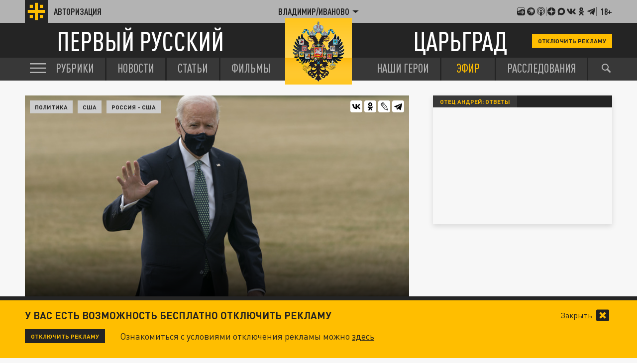

--- FILE ---
content_type: text/css
request_url: https://vladimir.tsargrad.tv/css/main.css?s34d
body_size: 52436
content:
.link-blue {
  color: #009fff;
  text-decoration: none;
  -webkit-transition: color .25s;
  transition: color .25s
}
.link-blue:hover {
  color: #bb8b00
}
.ui-btn {
  display: -webkit-inline-box;
  display: -ms-inline-flexbox;
  display: inline-flex;
  -webkit-box-align: center;
  -ms-flex-align: center;
  align-items: center;
  -webkit-box-pack: center;
  -ms-flex-pack: center;
  justify-content: center;
  text-align: center;
  height: 3.6rem;
  padding: 0 1.2rem;
  -webkit-transition: all .25s;
  transition: all .25s;
  border: 0;
  outline: 0;
  cursor: pointer;
  font-family: "DIN Pro","Trebuchet MS","Lucida Sans Unicode","Lucida Grande","Lucida Sans",Arial,sans-serif;
  text-decoration: none
}
.ui-btn_link {
  font-size: 1.8rem;
  line-height: 2rem;
  font-weight: 500;
  display: -webkit-inline-box;
  display: -ms-inline-flexbox;
  display: inline-flex;
  -webkit-box-align: center;
  -ms-flex-align: center;
  align-items: center;
  -webkit-box-pack: center;
  -ms-flex-pack: center;
  justify-content: center;
  text-align: center;
  height: 3.6rem;
  padding: 0 1.2rem;
  -webkit-transition: all .25s;
  transition: all .25s;
  border: 0;
  outline: 0;
  cursor: pointer;
  font-family: "DIN Pro","Trebuchet MS","Lucida Sans Unicode","Lucida Grande","Lucida Sans",Arial,sans-serif;
  text-decoration: none;
  color: #009fff
}
.ui-btn_link:hover {
  color: #bb8b00
}
.ui-btn_link-white {
  font-size: 1.8rem;
  line-height: 2rem;
  font-weight: 500;
  display: -webkit-inline-box;
  display: -ms-inline-flexbox;
  display: inline-flex;
  -webkit-box-align: center;
  -ms-flex-align: center;
  align-items: center;
  -webkit-box-pack: center;
  -ms-flex-pack: center;
  justify-content: center;
  text-align: center;
  height: 3.6rem;
  padding: 0 1.2rem;
  -webkit-transition: all .25s;
  transition: all .25s;
  border: 0;
  outline: 0;
  cursor: pointer;
  font-family: "DIN Pro","Trebuchet MS","Lucida Sans Unicode","Lucida Grande","Lucida Sans",Arial,sans-serif;
  text-decoration: none;
  color: #009fff;
  background: #fff
}
.ui-btn_link-white:hover {
  color: #bb8b00
}
.ui-btn_link-gray {
  font-size: 1.8rem;
  line-height: 2rem;
  font-weight: 500;
  display: -webkit-inline-box;
  display: -ms-inline-flexbox;
  display: inline-flex;
  -webkit-box-align: center;
  -ms-flex-align: center;
  align-items: center;
  -webkit-box-pack: center;
  -ms-flex-pack: center;
  justify-content: center;
  text-align: center;
  height: 3.6rem;
  padding: 0 1.2rem;
  -webkit-transition: all .25s;
  transition: all .25s;
  border: 0;
  outline: 0;
  cursor: pointer;
  font-family: "DIN Pro","Trebuchet MS","Lucida Sans Unicode","Lucida Grande","Lucida Sans",Arial,sans-serif;
  text-decoration: none;
  color: #009fff;
  background: #f1efec
}
.ui-btn_link-gray:hover {
  color: #bb8b00
}
.ui-btn-chip {
  display: -webkit-inline-box;
  display: -ms-inline-flexbox;
  display: inline-flex;
  -webkit-box-align: center;
  -ms-flex-align: center;
  align-items: center;
  -webkit-box-pack: center;
  -ms-flex-pack: center;
  justify-content: center;
  text-align: center;
  height: 3.6rem;
  padding: 0 1.2rem;
  -webkit-transition: all .25s;
  transition: all .25s;
  border: 0;
  outline: 0;
  cursor: pointer;
  font-family: "DIN Pro","Trebuchet MS","Lucida Sans Unicode","Lucida Grande","Lucida Sans",Arial,sans-serif;
  text-decoration: none;
  font-size: 1.8rem;
  line-height: 2rem;
  font-weight: 500
}
.ui-btn-chip.active,
.ui-btn-chip:hover {
  background: #ffbe00!important
}
.ui-btn-chip_white {
  display: -webkit-inline-box;
  display: -ms-inline-flexbox;
  display: inline-flex;
  -webkit-box-align: center;
  -ms-flex-align: center;
  align-items: center;
  -webkit-box-pack: center;
  -ms-flex-pack: center;
  justify-content: center;
  text-align: center;
  height: 3.6rem;
  padding: 0 1.2rem;
  -webkit-transition: all .25s;
  transition: all .25s;
  border: 0;
  outline: 0;
  cursor: pointer;
  font-family: "DIN Pro","Trebuchet MS","Lucida Sans Unicode","Lucida Grande","Lucida Sans",Arial,sans-serif;
  text-decoration: none;
  font-size: 1.8rem;
  line-height: 2rem;
  font-weight: 500;
  background: #fff;
  color: #242424
}
.ui-btn-chip_white.active,
.ui-btn-chip_white:hover {
  background: #ffbe00!important
}
.ui-btn-chip_white:hover {
  background: #ffbe00;
  color: #242424
}
.ui-btn-chip_gray {
  display: -webkit-inline-box;
  display: -ms-inline-flexbox;
  display: inline-flex;
  -webkit-box-align: center;
  -ms-flex-align: center;
  align-items: center;
  -webkit-box-pack: center;
  -ms-flex-pack: center;
  justify-content: center;
  text-align: center;
  height: 3.6rem;
  padding: 0 1.2rem;
  -webkit-transition: all .25s;
  transition: all .25s;
  border: 0;
  outline: 0;
  cursor: pointer;
  font-family: "DIN Pro","Trebuchet MS","Lucida Sans Unicode","Lucida Grande","Lucida Sans",Arial,sans-serif;
  text-decoration: none;
  font-size: 1.8rem;
  line-height: 2rem;
  font-weight: 500;
  background: #f1efec;
  color: #242424
}
.ui-btn-chip_gray.active,
.ui-btn-chip_gray:hover {
  background: #ffbe00!important
}
.ui-btn-chip_gray:hover {
  background: #ffbe00;
  color: #242424
}
.ui-btn_yellow {
  display: -webkit-inline-box;
  display: -ms-inline-flexbox;
  display: inline-flex;
  -webkit-box-align: center;
  -ms-flex-align: center;
  align-items: center;
  -webkit-box-pack: center;
  -ms-flex-pack: center;
  justify-content: center;
  text-align: center;
  height: 3.6rem;
  padding: 0 1.2rem;
  -webkit-transition: all .25s;
  transition: all .25s;
  border: 0;
  outline: 0;
  cursor: pointer;
  font-family: "DIN Pro","Trebuchet MS","Lucida Sans Unicode","Lucida Grande","Lucida Sans",Arial,sans-serif;
  text-decoration: none;
  font-size: 1.8rem;
  line-height: 2rem;
  font-weight: 500;
  background: #ffbe00;
  color: #fff
}
.ui-btn_yellow:hover {
  color: #242424
}
.ui-icon-button {
  text-decoration: none;
  bottom: 0;
  outline: 0;
  cursor: pointer;
  display: -webkit-inline-box;
  display: -ms-inline-flexbox;
  display: inline-flex;
  -webkit-box-align: center;
  -ms-flex-align: center;
  align-items: center;
  -webkit-box-pack: center;
  -ms-flex-pack: center;
  justify-content: center;
  -webkit-transition: all .25s;
  transition: all .25s
}
.ui-icon-button_big {
  text-decoration: none;
  bottom: 0;
  outline: 0;
  cursor: pointer;
  display: -webkit-inline-box;
  display: -ms-inline-flexbox;
  display: inline-flex;
  -webkit-box-align: center;
  -ms-flex-align: center;
  align-items: center;
  -webkit-box-pack: center;
  -ms-flex-pack: center;
  justify-content: center;
  -webkit-transition: all .25s;
  transition: all .25s;
  width: 6.4rem;
  height: 6.4rem
}
.ui-icon-button_big svg {
  width: 3.6rem;
  height: 3.6rem
}
.ui-icon-button_big_black {
  text-decoration: none;
  bottom: 0;
  outline: 0;
  cursor: pointer;
  display: -webkit-inline-box;
  display: -ms-inline-flexbox;
  display: inline-flex;
  -webkit-box-align: center;
  -ms-flex-align: center;
  align-items: center;
  -webkit-box-pack: center;
  -ms-flex-pack: center;
  justify-content: center;
  -webkit-transition: all .25s;
  transition: all .25s;
  width: 6.4rem;
  height: 6.4rem;
  background: #242424;
  color: #fff
}
.ui-icon-button_big_black svg {
  width: 3.6rem;
  height: 3.6rem
}
.ui-icon-button_big_black:hover {
  color: #ffbe00
}
.ui-icon-button_big_yellow {
  text-decoration: none;
  bottom: 0;
  outline: 0;
  cursor: pointer;
  display: -webkit-inline-box;
  display: -ms-inline-flexbox;
  display: inline-flex;
  -webkit-box-align: center;
  -ms-flex-align: center;
  align-items: center;
  -webkit-box-pack: center;
  -ms-flex-pack: center;
  justify-content: center;
  -webkit-transition: all .25s;
  transition: all .25s;
  width: 6.4rem;
  height: 6.4rem;
  background: #ffbe00;
  color: #fff
}
.ui-icon-button_big_yellow svg {
  width: 3.6rem;
  height: 3.6rem
}
.ui-icon-button_big_yellow:hover {
  background: #242424;
  color: #ffbe00
}
.ui-text-h1 {
  font-weight: 700;
  text-transform: uppercase;
  font-size: 3.2rem;
  line-height: 3.8rem;
  font-family: "DIN Pro Cond","Trebuchet MS","Lucida Sans Unicode","Lucida Grande","Lucida Sans",Arial,sans-serif
}
.ui-text-h2 {
  font-size: 2.4rem;
  font-weight: 700;
  text-transform: uppercase;
  line-height: 3rem
}
.ui-text-h3 {
  font-size: 2.4rem;
  font-weight: 700;
  text-transform: uppercase;
  line-height: 3rem
}
.ui-text-h4 {
  font-size: 2.4rem;
  font-weight: 700;
  text-transform: uppercase;
  line-height: 2.8rem;
  font-family: "DIN Pro Cond","Trebuchet MS","Lucida Sans Unicode","Lucida Grande","Lucida Sans",Arial,sans-serif
}
.ui-text-p-m {
  font-size: 2rem;
  font-weight: 500;
  line-height: 2.4rem
}
.ui-text-p-s {
  font-weight: 400;
  font-size: 1.8rem;
  line-height: 2.4rem
}
.ui-text-p-xs {
  font-weight: 500;
  font-size: 1.2rem;
  line-height: 2rem
}
.ui-text-btn {
  font-size: 1.8rem;
  line-height: 2rem;
  font-weight: 500
}
.ui-text-btn-bold {
  font-size: 1.8rem;
  line-height: 2rem;
  font-weight: 500;
  font-weight: 700
}
.ui-text-btn-header {
  text-transform: uppercase;
  font-family: "DIN Pro Cond","Trebuchet MS","Lucida Sans Unicode","Lucida Grande","Lucida Sans",Arial,sans-serif;
  font-size: 2rem;
  line-height: 2.8rem
}
.ui-text-btn-s {
  font-weight: 500;
  font-size: 1.2rem;
  line-height: 1.5rem;
  text-transform: uppercase
}
.ui-text-btn-sb {
  font-weight: 500;
  font-size: 1.2rem;
  line-height: 1.5rem;
  text-transform: uppercase;
  font-weight: 700
}
.ui-form-control {
  margin: 0 0 2rem;
  position: relative
}
.ui-form-control:last-child {
  margin-bottom: 0
}
.ui-form-control.js-password-toggle input[type=password] ~ .ui-form-icon-password-on {
  visibility: visible
}
.ui-form-control.js-password-toggle input[type=text] ~ .ui-form-icon-password-off {
  visibility: visible
}
.ui-input {
  font-weight: 400;
  font-size: 1.8rem;
  line-height: 2.4rem;
  height: 3.6rem;
  border: solid 1px #b3b3b3;
  color: #242424;
  padding: 0 3.6rem 0 1.2rem;
  width: 100%;
  outline: 0
}
.ui-input:disabled {
  opacity: .6
}
.ui-input::-webkit-input-placeholder {
  opacity: 1
}
.ui-input::-moz-placeholder {
  opacity: 1
}
.ui-input::-ms-input-placeholder {
  opacity: 1
}
.ui-input::placeholder {
  opacity: 1
}
.ui-form-icon {
  position: absolute;
  z-index: 3;
  width: 2.4rem;
  height: 2.4rem;
  top: .6rem;
  right: .6rem;
  font-size: 0;
  line-height: 0;
  visibility: hidden;
  background: rgba(255,255,255,0);
  color: inherit
}
.ui-form-icon svg {
  width: 100%;
  height: 100%
}
.ui-form-icon-error {
  position: absolute;
  z-index: 3;
  width: 2.4rem;
  height: 2.4rem;
  top: .6rem;
  right: .6rem;
  font-size: 0;
  line-height: 0;
  visibility: hidden;
  background: rgba(255,255,255,0);
  color: inherit;
  color: #d50000
}
.ui-form-icon-error svg {
  width: 100%;
  height: 100%
}
.ui-form-icon-password-on {
  position: absolute;
  z-index: 3;
  width: 2.4rem;
  height: 2.4rem;
  top: .6rem;
  right: .6rem;
  font-size: 0;
  line-height: 0;
  visibility: hidden;
  background: rgba(255,255,255,0);
  color: inherit;
  cursor: pointer
}
.ui-form-icon-password-on svg {
  width: 100%;
  height: 100%
}
.ui-form-icon-password-off {
  position: absolute;
  z-index: 3;
  width: 2.4rem;
  height: 2.4rem;
  top: .6rem;
  right: .6rem;
  font-size: 0;
  line-height: 0;
  visibility: hidden;
  background: rgba(255,255,255,0);
  color: inherit;
  cursor: pointer
}
.ui-form-icon-password-off svg {
  width: 100%;
  height: 100%
}
.ui-form-control_error {
  color: #d50000
}
.ui-form-control_error .ui-input {
  color: #d50000;
  border-color: #d50000
}
.ui-form-control_error .ui-form-icon-error {
  visibility: visible
}
.ui-custom-radio {
  display: inline-block;
  position: relative;
  -webkit-user-select: none;
  -moz-user-select: none;
  -ms-user-select: none;
  user-select: none
}
.ui-custom-radio input {
  position: absolute;
  left: -9999px
}
.ui-custom-radio input:checked ~ .ui-custom-radio__text::before {
  border: solid 1px #b3b3b3;
  background: #ffbe00
}
.ui-custom-radio__text {
  font-weight: 500;
  font-size: 1.2rem;
  line-height: 2rem;
  position: relative;
  display: inline-block;
  padding-left: 3.2rem;
  color: #242424;
  cursor: pointer
}
.ui-custom-radio__text a {
  display: inline-block
}
.ui-custom-radio__text::before {
  content: "";
  position: absolute;
  width: 2rem;
  height: 2rem;
  border: solid 1px #b3b3b3;
  background: #f7f7f7;
  left: 0;
  top: 0;
  -webkit-transition: all .25s;
  transition: all .25s;
  -webkit-box-shadow: inset 0 0 0 3px #fff;
  box-shadow: inset 0 0 0 3px #fff
}
.ui-custom-radio_error input:not(:checked) ~ .ui-custom-radio__text::before {
  border-color: #d50000
}
/*! normalize.css v8.0.1 | MIT License | github.com/necolas/normalize.css */
html {
  line-height: 1.15;
  -webkit-text-size-adjust: 100%
}
body {
  margin: 0
}
main {
  display: block
}
h1 {
  font-size: 2em;
  margin: .67em 0
}
hr {
  -webkit-box-sizing: content-box;
  box-sizing: content-box;
  height: 0;
  overflow: visible
}
pre {
  font-family: monospace,monospace;
  font-size: 1em
}
a {
  background-color: transparent
}
abbr[title] {
  border-bottom: none;
  text-decoration: underline;
  -webkit-text-decoration: underline dotted;
  text-decoration: underline dotted
}
b,
strong {
  font-weight: bolder
}
code,
kbd,
samp {
  font-family: monospace,monospace;
  font-size: 1em
}
small {
  font-size: 80%
}
sub,
sup {
  font-size: 75%;
  line-height: 0;
  position: relative;
  vertical-align: baseline
}
sub {
  bottom: -.25em
}
sup {
  top: -.5em
}
img {
  border-style: none
}
button,
input,
optgroup,
select,
textarea {
  font-family: inherit;
  font-size: 100%;
  line-height: 1.15;
  margin: 0
}
button,
input {
  overflow: visible
}
button,
select {
  text-transform: none
}
[type=button],
[type=reset],
[type=submit],
button {
  -webkit-appearance: button
}
[type=button]::-moz-focus-inner,
[type=reset]::-moz-focus-inner,
[type=submit]::-moz-focus-inner,
button::-moz-focus-inner {
  border-style: none;
  padding: 0
}
[type=button]:-moz-focusring,
[type=reset]:-moz-focusring,
[type=submit]:-moz-focusring,
button:-moz-focusring {
  outline: 1px dotted ButtonText
}
fieldset {
  padding: .35em .75em .625em
}
legend {
  -webkit-box-sizing: border-box;
  box-sizing: border-box;
  color: inherit;
  display: table;
  max-width: 100%;
  padding: 0;
  white-space: normal
}
progress {
  vertical-align: baseline
}
textarea {
  overflow: auto
}
[type=checkbox],
[type=radio] {
  -webkit-box-sizing: border-box;
  box-sizing: border-box;
  padding: 0
}
[type=number]::-webkit-inner-spin-button,
[type=number]::-webkit-outer-spin-button {
  height: auto
}
[type=search] {
  -webkit-appearance: textfield;
  outline-offset: -2px
}
[type=search]::-webkit-search-decoration {
  -webkit-appearance: none
}
::-webkit-file-upload-button {
  -webkit-appearance: button;
  font: inherit
}
details {
  display: block
}
summary {
  display: list-item
}
template {
  display: none
}
[hidden] {
  display: none
}
/*! HTML5 Boilerplate v8.0.0 | MIT License | https://html5boilerplate.com/ */
html {
  color: #222;
  font-size: 1em;
  line-height: 1.4
}
::-moz-selection {
  background: #b3d4fc;
  text-shadow: none
}
::selection {
  background: #b3d4fc;
  text-shadow: none
}
hr {
  display: block;
  height: 1px;
  border: 0;
  border-top: 1px solid #ccc;
  margin: 1em 0;
  padding: 0
}
audio,
canvas,
iframe,
img,
svg,
video {
  vertical-align: middle
}
fieldset {
  border: 0;
  margin: 0;
  padding: 0
}
textarea {
  resize: vertical
}
.hidden,
[hidden] {
  display: none!important
}
.sr-only {
  border: 0;
  clip: rect(0,0,0,0);
  height: 1px;
  margin: -1px;
  overflow: hidden;
  padding: 0;
  position: absolute;
  white-space: nowrap;
  width: 1px
}
.sr-only.focusable:active,
.sr-only.focusable:focus {
  clip: auto;
  height: auto;
  margin: 0;
  overflow: visible;
  position: static;
  white-space: inherit;
  width: auto
}
.invisible {
  visibility: hidden
}
.clearfix::after,
.clearfix::before {
  content: " ";
  display: table
}
.clearfix::after {
  clear: both
}
html {
  font-size: 10px
}
@media (min-width:1990px) {
  html {
    font-size: 12px
  }
}
@media (max-width:1236px) {
  html {
    font-size: .80906149vw
  }
}
body {
  font-size: 1.8rem;
  line-height: 1.35;
  font-family: "DIN Pro","Trebuchet MS","Lucida Sans Unicode","Lucida Grande","Lucida Sans",Arial,sans-serif;
  background: #f7f7f7
}
* {
  -webkit-box-sizing: border-box;
  box-sizing: border-box
}
:first-child {
  margin-top: 0
}
#wrap {
  display: -webkit-box;
  display: -ms-flexbox;
  display: flex;
  -webkit-box-orient: vertical;
  -webkit-box-direction: normal;
  -ms-flex-direction: column;
  flex-direction: column;
  min-height: 100vh;
  width: 100%
}
.container {
  max-width: 124rem;
  margin: 0 auto;
  padding: 0 3rem;
  width: 100%
}
main {
  padding: 3rem 0 6rem;
  -webkit-box-flex: 1;
  -ms-flex: 1;
  flex: 1
}
.layout {
  display: -webkit-box;
  display: -ms-flexbox;
  display: flex
}
.layout__main {
  width: calc(100% - 40.8rem)
}
.layout__aside {
  width: 36rem;
  margin-left: 4.8rem
}
.layout__aside .news-item__link h2,
.layout__aside .news-item__link h3,
.layout__aside .news-item__link h4,
.layout__aside .news-item__link h5 {
  height: auto;
  overflow: visible;
  -webkit-line-clamp: 33;
  display: block
}
.layout-inner {
  display: -webkit-box;
  display: -ms-flexbox;
  display: flex;
  -webkit-box-pack: justify;
  -ms-flex-pack: justify;
  justify-content: space-between
}
.layout-inner__column {
  width: calc(50% - 2.4rem)
}
.layout-inner_2 {
  display: grid;
  grid-template-columns: repeat(2,1fr);
  gap: 3rem
}
.layout-inner_2 .layout-inner__column {
  width: auto
}
.link-more {
  display: -webkit-box;
  display: -ms-flexbox;
  display: flex;
  -webkit-box-align: center;
  -ms-flex-align: center;
  align-items: center;
  -webkit-box-pack: center;
  -ms-flex-pack: center;
  justify-content: center;
  text-decoration: none;
  height: 3.4rem;
  font-family: "DIN Pro Cond","Trebuchet MS","Lucida Sans Unicode","Lucida Grande","Lucida Sans",Arial,sans-serif;
  font-weight: 500;
  font-size: 2.4rem;
  text-transform: uppercase;
  color: #fff;
  background: #242424;
  -webkit-transition: all .25s;
  transition: all .25s
}
.link-more:hover {
  color: #ffbe00
}
.link-more_gray {
  background: #c2c2c2;
  color: #fff;
  font-size: 2rem
}
.link-more_gray:hover {
  background: #242424;
  color: #ffbe00
}
.page-up {
  position: fixed;
  bottom: 0;
  left: 50%;
  margin-left: -70rem;
  width: 9.4rem;
  height: 3.6rem;
  border: 0;
  outline: 0;
  display: -webkit-box;
  display: -ms-flexbox;
  display: flex;
  -webkit-box-align: center;
  -ms-flex-align: center;
  align-items: center;
  -webkit-box-pack: center;
  -ms-flex-pack: center;
  justify-content: center;
  font-size: 1.4rem;
  color: #242424;
  background: #d5d5d5;
  font-weight: 500;
  -webkit-transition: background .25s,color .25s,opacity .25s,-webkit-transform .25s;
  transition: background .25s,color .25s,opacity .25s,-webkit-transform .25s;
  transition: transform .25s,background .25s,color .25s,opacity .25s;
  transition: transform .25s,background .25s,color .25s,opacity .25s,-webkit-transform .25s;
  cursor: pointer;
  -webkit-transform: scaleY(0);
  transform: scaleY(0);
  opacity: 0;
  -webkit-transform-origin: bottom;
  transform-origin: bottom;
  z-index: 97
}
.page-up.show {
  opacity: 1;
  -webkit-transform: scaleY(1);
  transform: scaleY(1)
}
.page-up:hover {
  background: #ffbe00;
  color: #242424
}
.page-up::before {
  content: "";
  display: block;
  border-top: solid 2px;
  border-left: solid 2px;
  width: .6rem;
  height: .6rem;
  -webkit-transform: rotate(45deg);
  transform: rotate(45deg);
  margin-right: 1rem;
  position: relative;
  top: .3rem
}
@media (max-width:1400px) {
  .page-up {
    left: 0;
    margin-left: 0
  }
}
.footer-toggle,
.page-close {
  position: fixed;
  bottom: 0;
  left: 50%;
  margin-left: -70rem;
  width: 9.4rem;
  height: 3.6rem;
  border: 0;
  outline: 0;
  display: -webkit-box;
  display: -ms-flexbox;
  display: flex;
  -webkit-box-align: center;
  -ms-flex-align: center;
  align-items: center;
  -webkit-box-pack: center;
  -ms-flex-pack: center;
  justify-content: center;
  font-size: 1.4rem;
  color: #242424;
  background: #d5d5d5;
  font-weight: 500;
  -webkit-transition: background .25s,color .25s,opacity .25s,-webkit-transform .25s;
  transition: background .25s,color .25s,opacity .25s,-webkit-transform .25s;
  transition: transform .25s,background .25s,color .25s,opacity .25s;
  transition: transform .25s,background .25s,color .25s,opacity .25s,-webkit-transform .25s;
  cursor: pointer;
  -webkit-transform: scaleY(0);
  transform: scaleY(0);
  opacity: 0;
  -webkit-transform-origin: bottom;
  transform-origin: bottom;
  z-index: 97;
  left: auto;
  right: 50%;
  margin-right: -70rem;
  margin-left: auto
}
.footer-toggle.show,
.page-close.show {
  opacity: 1;
  -webkit-transform: scaleY(1);
  transform: scaleY(1)
}
.footer-toggle:hover,
.page-close:hover {
  background: #ffbe00;
  color: #242424
}
.footer-toggle::before,
.page-close::before {
  content: "";
  display: block;
  border-top: solid 2px;
  border-left: solid 2px;
  width: .6rem;
  height: .6rem;
  -webkit-transform: rotate(45deg);
  transform: rotate(45deg);
  margin-right: 1rem;
  position: relative;
  top: .3rem
}
@media (max-width:1400px) {
  .footer-toggle,
  .page-close {
    left: 0;
    margin-left: 0
  }
}
.footer-toggle::after,
.footer-toggle::before,
.page-close::after,
.page-close::before {
  content: "";
  position: absolute;
  top: 50%;
  left: 0;
  right: 0;
  width: 2rem;
  height: 3px;
  border: 0;
  background: #242424;
  margin: -2px auto 0
}
.footer-toggle::after,
.page-close::after {
  -webkit-transform: rotate(45deg);
  transform: rotate(45deg)
}
.footer-toggle::before,
.page-close::before {
  -webkit-transform: rotate(-45deg);
  transform: rotate(-45deg)
}
@media (max-width:1400px) {
  .footer-toggle,
  .page-close {
    right: 0;
    margin-right: 0;
    left: auto;
    margin-left: auto
  }
}
.list-title {
  text-transform: uppercase;
  font-family: "DIN Pro Cond","Trebuchet MS","Lucida Sans Unicode","Lucida Grande","Lucida Sans",Arial,sans-serif;
  margin: 0 2rem 1.6rem;
  font-size: 2.9rem
}
.page-title {
  text-transform: uppercase;
  font-size: 3.6rem;
  font-weight: 700;
  font-family: "DIN Pro Cond","Trebuchet MS","Lucida Sans Unicode","Lucida Grande","Lucida Sans",Arial,sans-serif;
  margin: 0 0 3.2rem
}
.span-telegram {
  display: -webkit-inline-box;
  display: -ms-inline-flexbox;
  display: inline-flex;
  -webkit-box-align: center;
  -ms-flex-align: center;
  align-items: center;
  margin-left: .31em
}
.span-telegram svg {
  width: 2rem;
  height: 2rem;
  margin-left: .8rem
}
.link-btn {
  display: -webkit-inline-box;
  display: -ms-inline-flexbox;
  display: inline-flex;
  -webkit-box-align: center;
  -ms-flex-align: center;
  align-items: center;
  -webkit-box-pack: center;
  -ms-flex-pack: center;
  justify-content: center;
  padding: .6rem 1.2rem;
  text-decoration: none;
  text-transform: uppercase;
  font-weight: 700;
  -webkit-transition: all .25s;
  transition: all .25s;
  margin-left: .8rem;
  border: 0;
  cursor: pointer
}
.link-btn_white {
  background: rgba(255,255,255,.8);
  color: #242424;
  -webkit-box-shadow: inset 0 0 0 2px #b3b3b3;
  box-shadow: inset 0 0 0 2px #b3b3b3
}
.link-btn_white:hover {
  background: #fff;
  -webkit-box-shadow: inset 0 0 0 2px #242424;
  box-shadow: inset 0 0 0 2px #242424
}
.link-btn_yellow {
  background: #ffbe00;
  color: #242424;
  -webkit-box-shadow: inset 0 0 0 2px #b3b3b3;
  box-shadow: inset 0 0 0 2px #b3b3b3
}
.link-btn_yellow:hover {
  -webkit-box-shadow: inset 0 0 0 2px #242424;
  box-shadow: inset 0 0 0 2px #242424
}
.text-mark {
  display: -webkit-inline-box;
  display: -ms-inline-flexbox;
  display: inline-flex;
  -webkit-box-align: center;
  -ms-flex-align: center;
  align-items: center;
  padding: .4rem 1.2rem;
  font-size: 1.6rem;
  font-weight: 700;
  text-transform: uppercase;
  letter-spacing: .025em
}
.text-mark_yellow {
  display: -webkit-inline-box;
  display: -ms-inline-flexbox;
  display: inline-flex;
  -webkit-box-align: center;
  -ms-flex-align: center;
  align-items: center;
  padding: .4rem 1.2rem;
  font-size: 1.6rem;
  font-weight: 700;
  text-transform: uppercase;
  letter-spacing: .025em;
  color: #242424;
  background: #ffbe00
}
.text-yellow {
  color: #ffbe00
}
.icon-photo,
.icon-video {
  display: -webkit-inline-box;
  display: -ms-inline-flexbox;
  display: inline-flex;
  width: 2.4rem;
  height: 2.4rem;
  margin-left: .4rem;
  background: #242424;
  color: #ffbe00;
  -webkit-transition: all .25s;
  transition: all .25s
}
.icon-photo svg,
.icon-video svg {
  display: block;
  width: 100%;
  height: 100%
}
.news-item:hover .icon-photo,
.news-item:hover .icon-video,
a:hover .icon-photo,
a:hover .icon-video {
  background: #ffbe00;
  color: #242424
}
.d-block {
  display: block!important;
  width: 100%
}
.d-flex {
  display: -webkit-box!important;
  display: -ms-flexbox!important;
  display: flex!important;
  width: 100%
}
.ff_primary {
  font-family: "DIN Pro","Trebuchet MS","Lucida Sans Unicode","Lucida Grande","Lucida Sans",Arial,sans-serif!important
}
.js-ajax-load {
  position: relative
}
.js-ajax-load.loading {
  opacity: .35;
  cursor: default
}
.bg-white {
  background: #fff
}
.bg-white .news-group__title_medium > span,
.bg-white .news-group__title_medium a {
  background: #fff;
  border-right-color: #fff!important
}
.icon-more {
  width: 3.2rem;
  height: 3.2rem
}
.icon-alarm {
  width: 2.4rem;
  height: 2.4rem
}
.link-all {
  display: -webkit-inline-box;
  display: -ms-inline-flexbox;
  display: inline-flex;
  -webkit-box-align: center;
  -ms-flex-align: center;
  align-items: center;
  text-decoration: none;
  text-transform: uppercase;
  font-family: "DIN Pro Cond","Trebuchet MS","Lucida Sans Unicode","Lucida Grande","Lucida Sans",Arial,sans-serif;
  font-weight: 700;
  font-size: 2.8rem;
  line-height: 3.2rem;
  -webkit-transition: color .25s;
  transition: color .25s;
  gap: 2rem;
  color: #242424;
  margin-top: 1rem
}
.link-all:hover {
  color: #ffbe00
}
.section-block {
  padding-bottom: 6rem
}
.grid-3 {
  display: grid;
  grid-template-columns: repeat(3,1fr);
  gap: 3rem
}
.grid-3 .news-item-2 {
  margin: 0
}
.about-tv {
  margin: -3rem 0 -6rem
}
.about-tv__image {
  display: block;
  width: 100%
}
.about-tv__section {
  padding: 4.2rem 0 5rem
}
.about-tv__section_today .about-tv__column2-list {
  margin-bottom: -4rem
}
.about-tv__section_geography {
  background: #fff
}
.about-tv__section_size {
  padding-bottom: 0
}
.about-tv__section_ratings {
  padding-top: 3.2rem
}
.about-tv__title {
  font-size: 4.8rem;
  line-height: 6rem;
  letter-spacing: .01em;
  text-transform: uppercase;
  margin: 0 0 5.4rem;
  font-weight: 700
}
.about-tv__column2-list,
.about-tv__column3-list {
  display: -webkit-box;
  display: -ms-flexbox;
  display: flex;
  -ms-flex-wrap: wrap;
  flex-wrap: wrap;
  margin: 0 -1.6rem
}
.about-tv__column2-list .about-tv__item-info,
.about-tv__column2-list .about-tv__rating-item,
.about-tv__column3-list .about-tv__item-info,
.about-tv__column3-list .about-tv__rating-item {
  width: calc(50% - 3.2rem);
  margin: 0 1.59rem 4.8rem
}
.about-tv__column3-list .about-tv__item-info,
.about-tv__column3-list .about-tv__rating-item {
  width: calc(33.332% - 3.2rem)
}
.about-tv__item-info p {
  max-width: 38rem;
  margin: 0 0 0 8rem;
  font-weight: 400;
  font-size: 2rem;
  line-height: 1.3;
  letter-spacing: .01em
}
.about-tv__item-small {
  min-height: 5.6rem;
  padding: .8rem 2.4rem .8rem 8rem;
  margin: 0 0 1.6rem;
  font-weight: 700;
  font-size: 3.2rem;
  line-height: 4rem;
  letter-spacing: .01em;
  text-transform: uppercase;
  background-color: #e3e3e3;
  background-repeat: no-repeat;
  background-position: 1.6rem 50%
}
.about-tv__item-small._icon-camera {
  background-image: url(../img/icon-camera.svg);
  background-size: 4.4rem 2.7rem
}
.about-tv__item-small._icon-news {
  background-image: url(../img/icon-tv-car.svg);
  background-size: 4.2rem 4.1rem
}
.about-tv__item-small._icon-multymedia {
  background-image: url(../img/icon-multymedia.svg);
  background-size: 3.6rem 4rem
}
.about-tv__item-small._icon-interview {
  background-image: url(../img/icon-interview.svg);
  background-size: 3.2rem 4rem
}
.about-tv__item-small._icon-auditorium {
  background-image: url(../img/icon-people.svg);
  background-size: 4.5rem 4rem
}
.about-tv__item-small._icon-views {
  background-image: url(../img/icon-views.svg);
  background-size: 5rem 2.8rem
}
.about-tv__item-small._icon-subscribers {
  background-image: url(../img/icon-subscribers.svg);
  background-size: 4.5rem 4rem
}
.about-tv__map {
  border-bottom: solid .8rem #ffbe00
}
.about-tv__map img {
  display: block;
  width: 100%
}
.about-tv__subtitle {
  font-weight: 700;
  font-size: 2.4rem;
  line-height: 3rem;
  letter-spacing: .01em;
  text-transform: uppercase;
  margin: -3.2rem 0 5.2rem
}
.about-tv__list {
  list-style: none;
  padding: 0;
  margin: 0;
  display: -webkit-box;
  display: -ms-flexbox;
  display: flex;
  -ms-flex-wrap: wrap;
  flex-wrap: wrap;
  width: 80%
}
.about-tv__list li {
  width: 33.333%;
  padding: 0 3.2rem 0 0;
  margin: 0 0 2.4rem;
  -webkit-box-sizing: border-box;
  box-sizing: border-box;
  font-weight: 400;
  font-size: 2.4rem;
  line-height: 1.16666667;
  letter-spacing: .01em;
  text-transform: uppercase;
  font-family: "DIN Pro Cond","Trebuchet MS","Lucida Sans Unicode","Lucida Grande","Lucida Sans",Arial,sans-serif
}
.about-tv__description {
  max-width: 57rem;
  margin: -2.4rem 0 5.2rem;
  font-weight: 400;
  font-size: 2rem;
  line-height: 1.3;
  letter-spacing: .01em
}
.about-tv__description p {
  margin: 0
}
.about-tv__rating-item {
  margin-bottom: 7.2rem;
  padding-top: 1px
}
.about-tv__title-columns {
  font-weight: 700;
  font-size: 2.4rem;
  line-height: 1.25;
  letter-spacing: .01em;
  max-width: 70rem;
  margin: 0 0 3.2rem
}
.about-tv__rating-title {
  margin-top: 11rem;
  height: 5.6rem;
  position: relative;
  background: #e3e3e3;
  margin-bottom: 2.6rem
}
.about-tv__rating-value {
  font-weight: 700;
  font-size: 20rem;
  line-height: 1.185;
  letter-spacing: -.075em;
  text-transform: uppercase;
  position: absolute;
  bottom: -2.6rem;
  font-family: "DIN Pro Cond","Trebuchet MS","Lucida Sans Unicode","Lucida Grande","Lucida Sans",Arial,sans-serif
}
.about-tv__rating-value._value18 {
  left: 4.6rem
}
.about-tv__rating-value._value10,
.about-tv__rating-value._value3 {
  left: 10.6rem
}
.about-tv__rating-before {
  position: absolute;
  font-weight: 700;
  font-size: 4rem;
  line-height: 1.25;
  letter-spacing: .01em;
  text-transform: uppercase;
  left: 1.6rem;
  bottom: 100%
}
.about-tv__rating-after-small {
  font-weight: 400;
  font-size: 2rem;
  line-height: 1.3;
  letter-spacing: .01em;
  text-transform: uppercase;
  margin-bottom: .8rem;
  bottom: 100%;
  left: 22rem;
  position: absolute
}
.about-tv__rating-after-small._value10 {
  left: 28rem
}
.about-tv__rating-desc {
  font-weight: 400;
  font-size: 2rem;
  line-height: 1.3;
  letter-spacing: .01em;
  margin: 0 0 2.4rem
}
.about-tv__rating-desc:last-child {
  margin-bottom: 0
}
.about-tv__rating-after {
  position: absolute;
  left: 21.8rem;
  font-weight: 700;
  font-size: 4rem;
  line-height: 1.25;
  letter-spacing: .01em;
  text-transform: uppercase;
  bottom: 100%
}
.about-tv__rating-txt {
  position: absolute;
  left: 21.8rem;
  font-weight: 400;
  font-size: 2rem;
  letter-spacing: .01em;
  text-transform: uppercase;
  top: 0;
  line-height: 5.8rem
}
.about-tv__rating-table {
  width: 100%;
  border-collapse: collapse;
  border-spacing: 0;
  margin-bottom: 3.6rem
}
.about-tv__rating-table._views {
  margin-top: 3rem
}
.about-tv__rating-table td {
  vertical-align: center
}
.about-tv__rating-table tr ~ tr td {
  border-top: solid 2rem transparent
}
.about-tv__rating-table td:first-child {
  width: 1px
}
.about-tv__statistic-value {
  white-space: nowrap;
  background: #ffbe00;
  padding: 0 1.6rem;
  font-weight: 700;
  font-size: 4.8rem;
  line-height: 1.16666667;
  letter-spacing: .01em;
  text-transform: uppercase;
  font-family: "DIN Pro Cond","Trebuchet MS","Lucida Sans Unicode","Lucida Grande","Lucida Sans",Arial,sans-serif
}
.about-tv__statistic-label {
  margin-left: 2rem;
  font-weight: 700;
  font-size: 2rem;
  line-height: 1.25;
  letter-spacing: .01em;
  text-transform: uppercase
}
.about-tv__statistic-label-small {
  margin-left: 2rem;
  font-weight: 400;
  font-size: 2rem;
  line-height: 1.3;
  letter-spacing: .01em
}
.about {
  padding: 3rem 0 0;
  margin: 0
}
.about__description {
  font-size: 2.4rem;
  max-width: 52rem;
  margin: 0 0 3.5rem;
  line-height: 1.25
}
.about__description p {
  margin: 0 0 1em
}
.about__description p:last-child {
  margin-bottom: 0
}
.about__owner {
  background: #242424;
  padding: 4rem 0
}
.about__owner:last-child {
  margin-bottom: -6rem
}
.about__owner .container {
  display: -webkit-box;
  display: -ms-flexbox;
  display: flex
}
.about__owner-photo {
  width: 71rem
}
.about__owner-photo img {
  width: 100%;
  height: auto;
  display: block
}
.about__owner-description {
  -webkit-box-flex: 1;
  -ms-flex: 1;
  flex: 1;
  padding: 0 0 0 4rem;
  display: -webkit-box;
  display: -ms-flexbox;
  display: flex;
  -webkit-box-orient: vertical;
  -webkit-box-direction: normal;
  -ms-flex-direction: column;
  flex-direction: column;
  -webkit-box-pack: center;
  -ms-flex-pack: center;
  justify-content: center;
  color: #fff
}
.about__owner-description h2,
.about__owner-description h3 {
  text-transform: uppercase;
  font-size: 3.6rem;
  font-weight: 700;
  font-family: "DIN Pro Cond","Trebuchet MS","Lucida Sans Unicode","Lucida Grande","Lucida Sans",Arial,sans-serif;
  margin: 0 0 4rem
}
.about__owner-description blockquote {
  padding: 0;
  margin: 0;
  font-style: normal;
  font-size: 2.4rem
}
.about__owner-description blockquote cite {
  display: block;
  margin: 0 0 5.5rem;
  font-style: normal
}
.about__owner-description blockquote cite em,
.about__owner-description blockquote cite strong {
  display: block
}
.about__owner-description blockquote p {
  max-width: 35rem
}
.top-image {
  margin: 0 auto;
  text-align: center;
  background: #f7f7f7;
  width: 100%
}
.top-image img {
  max-width: 100%
}
.with-back {
  background: 0 0
}
.with-back.string-bg {
  background: fixed #f0e8e4 url(../img/string-bg.jpg) 0 100%/cover no-repeat
}
.with-back_pdd {
  background: fixed url(../img/new-pdd-bg.jpg) 50% 100%/cover no-repeat
}
.with-back_kb {
  background: fixed url(../img/kuzbass_bg.jpg) 50% 100%/cover no-repeat
}
.with-back_control-speed {
  background: fixed url(../img/control-speed-bg.jpg) 50% 100%/cover no-repeat
}
.with-back_imperia {
  background: fixed url(../img/imperia-bg2.jpg) 50% 0/cover no-repeat
}
.with-back_idea {
  background: #132e5d fixed url(../img/back20idea.jpg) 50% 100%/cover no-repeat
}
.with-back_suvorov {
  background: #132e5d fixed url(../img/Suvorov_Bg.jpg) 50% 100%/cover no-repeat
}
.with-back_abrek {
  background: #132e5d fixed url(../img/bg-abrek.png) 50% 100%/cover no-repeat
}
.with-back .header {
  position: relative;
  z-index: 1
}
.with-back main {
  max-width: 124rem;
  margin: 0 auto;
  width: 100%;
  background: #f7f7f7;
  position: relative
}
.with-back main .content-wrapper {
  width: 100%;
  overflow: hidden;
  position: relative;
  z-index: 3;
  background: #f7f7f7
}
.with-back main.main-longread {
  max-width: 118rem
}
.with-back .breaking-news {
  padding-left: 3rem;
  padding-right: 3rem
}
.with-back .footer {
  position: relative;
  z-index: 1
}
.back-fixed {
  position: absolute;
  top: 0;
  left: calc(50% + 2rem);
  width: calc(100vw - 4rem);
  bottom: 0;
  margin-left: -50vw;
  padding-top: 3rem
}
.back-fixed__left {
  width: calc((100vw - 125rem)/ 2);
  text-align: center;
  position: fixed;
  top: 10rem;
  bottom: 0;
  left: 0
}
.back-fixed__left a {
  text-decoration: none;
  width: calc(100% + 0rem);
  overflow: hidden;
  display: -webkit-box;
  display: -ms-flexbox;
  display: flex;
  height: 100%;
  -webkit-box-align: center;
  -ms-flex-align: center;
  align-items: center
}
.back-fixed__left img {
  width: 100%;
  height: 100%;
  -o-object-fit: contain;
  object-fit: contain
}
.back-fixed__left img.back-fixed__left-image-button {
  position: relative;
  top: 6rem;
  left: 0;
  right: 0;
  margin: 0 auto;
  -webkit-transform: translateX(0);
  transform: translateX(0);
  display: block
}
.back-fixed__right {
  width: calc((100vw - 125rem)/ 2);
  position: fixed;
  right: 0;
  bottom: 0;
  top: 10rem
}
.back-fixed__right a {
  text-decoration: none;
  width: 100%;
  overflow: hidden;
  display: -webkit-box;
  display: -ms-flexbox;
  display: flex;
  height: 100%;
  -webkit-box-align: center;
  -ms-flex-align: center;
  align-items: center
}
.back-fixed__right img {
  width: 100%;
  height: 100%;
  -o-object-fit: contain;
  object-fit: contain
}
.back-fixed__right .copy-block {
  position: sticky;
  top: 70vh;
  width: 100%
}
.back-fixed__right .copy-block img.copy {
  max-width: calc(100% + 4rem);
  max-height: 100%;
  display: inline-block;
  position: relative;
  right: 50%;
  -webkit-transform: translateX(50%);
  transform: translateX(50%);
  top: 0
}
@media (max-width:1920px) {
  .back-fixed .back-fixed__left,
  .back-fixed .back-fixed__right {
    min-width: 24rem
  }
}
.js-start-page2 {
  opacity: 0;
  -webkit-transform: scale(0);
  transform: scale(0);
  -webkit-transition: opacity .4s;
  transition: opacity .4s
}
.js-start-page2.visible {
  opacity: 1;
  -webkit-transform: scale(1);
  transform: scale(1)
}
.air-list__item {
  padding: 3rem 0;
  border-bottom: solid 3px #c2c2c2;
  display: -webkit-box;
  display: -ms-flexbox;
  display: flex;
  -webkit-box-pack: justify;
  -ms-flex-pack: justify;
  justify-content: space-between
}
.air-list__item ._content,
.air-list__item aside {
  width: calc(50% - 2.4rem)
}
.air-list__item aside {
  position: relative
}
.air-list__item aside a {
  text-decoration: none;
  display: block
}
.air-list__item aside img {
  display: block;
  width: 100%
}
.air-list__item ._meta {
  display: -webkit-box;
  display: -ms-flexbox;
  display: flex;
  -ms-flex-wrap: wrap;
  flex-wrap: wrap;
  font-size: 1.2rem;
  text-transform: uppercase;
  margin: -.4rem -1rem .4rem
}
.air-list__item ._meta time {
  margin-right: 2.4rem;
  opacity: .67;
  padding: .4rem 1rem
}
.air-list__item ._meta time:last-child {
  margin-right: 0
}
.air-list__item ._meta > a {
  display: block;
  color: #242424;
  padding: .4rem 1rem;
  -webkit-transition: all .25s;
  transition: all .25s;
  font-weight: 700;
  text-decoration: none;
  background: rgba(36,36,36,0)
}
.air-list__item ._meta > a:hover {
  background: #242424;
  color: #ffbe00
}
.air-list__item ._title {
  color: #242424;
  text-decoration: none;
  display: block;
  -webkit-transition: color .25s;
  transition: color .25s;
  font-size: 2.9rem;
  line-height: 1.15;
  font-family: "DIN Pro Cond","Trebuchet MS","Lucida Sans Unicode","Lucida Grande","Lucida Sans",Arial,sans-serif;
  font-weight: 700;
  text-transform: uppercase;
  margin-bottom: 1.2rem
}
.air-list__item ._title:hover {
  color: #ffbe00
}
.air-list__item ._title h2,
.air-list__item ._title h3,
.air-list__item ._title h4,
.air-list__item ._title h5 {
  margin: 0;
  font-size: inherit;
  line-height: inherit;
  -webkit-line-clamp: 3;
  -webkit-box-orient: vertical;
  overflow: hidden;
  text-overflow: ellipsis;
  max-height: 10rem;
  display: -webkit-box
}
.air-list__item ._description {
  -webkit-line-clamp: 3;
  -webkit-box-orient: vertical;
  overflow: hidden;
  text-overflow: ellipsis;
  height: 7.3rem;
  display: -webkit-box
}
.air-list__item ._description p {
  margin: 0
}
.air-popup {
  position: fixed;
  right: 2rem;
  bottom: 2rem;
  z-index: 1234;
  width: 34rem;
  display: none
}
.air-popup__description {
  margin: 0 0 1.2rem;
  font-size: 1.4rem;
  font-weight: 500
}
.air-popup__modal {
  max-height: calc(100vh - 8rem);
  background: #f7f7f7;
  -webkit-box-shadow: 0 0 4rem rgba(36,36,36,.75);
  box-shadow: 0 0 4rem rgba(36,36,36,.75);
  border: solid 2px #b3b3b3
}
.air-popup__content {
  padding: 2rem
}
.air-popup__title {
  text-transform: uppercase;
  font-size: 2.4rem;
  font-family: "DIN Pro Cond","Trebuchet MS","Lucida Sans Unicode","Lucida Grande","Lucida Sans",Arial,sans-serif;
  font-weight: 700;
  margin: 0 0 1.2rem
}
.air-popup__frame {
  position: relative;
  display: block
}
.air-popup__frame img {
  display: block;
  width: 100%
}
.air-popup__frame + .air-popup__description {
  margin-top: 2rem
}
.air-popup__frame .news-item__category {
  position: absolute;
  top: 0;
  right: 0;
  z-index: 2
}
.air-popup__close {
  position: absolute;
  top: 0;
  right: 0;
  width: 4rem;
  height: 4rem;
  background: rgba(255,255,255,0);
  color: rgba(36,36,36,.25);
  -webkit-transition: color .25s;
  transition: color .25s;
  cursor: pointer
}
.air-popup__close:hover {
  color: #d50000
}
.air-popup__close:after,
.air-popup__close:before {
  content: "";
  position: absolute;
  top: 50%;
  left: 0;
  right: 0;
  width: 2.4rem;
  margin: -1px auto;
  border-top: solid 2px
}
.air-popup__close:before {
  -webkit-transform: rotate(-45deg);
  transform: rotate(-45deg)
}
.air-popup__close:after {
  -webkit-transform: rotate(45deg);
  transform: rotate(45deg)
}
.air {
  display: -webkit-box;
  display: -ms-flexbox;
  display: flex;
  margin: 0 0 4rem
}
.air__video {
  position: relative;
  padding: 0 0 56.25%;
  height: 0
}
.air__video iframe {
  position: absolute;
  left: 0;
  top: 0;
  width: 100%;
  height: 100%
}
.air .layout__aside {
  position: relative
}
.air__schedule {
  position: absolute;
  top: 0;
  left: 0;
  right: 0;
  bottom: 0;
  height: 43.2rem;
  overflow: auto
}
.air__schedule::-webkit-scrollbar {
  width: 4px;
  background-color: rgba(179,179,179,.1);
  border-radius: 4px
}
.air__schedule::-webkit-scrollbar-thumb {
  border-radius: 4px;
  background-color: #ffbe00
}
.air__schedule::-webkit-scrollbar-track {
  background-color: rgba(179,179,179,.1);
  border-radius: 4px
}
.air__schedule-group {
  margin: 0 2rem;
  border-bottom: solid 1px #b3b3b3;
  padding-bottom: 2rem
}
.air__schedule-group:last-child {
  border-bottom: 0
}
.air__schedule-date {
  z-index: 3;
  position: sticky;
  top: 0;
  background: rgba(247,247,247,.9);
  padding: 1rem;
  text-transform: uppercase;
  text-align: center;
  font-size: 2.2rem;
  font-family: "DIN Pro Cond","Trebuchet MS","Lucida Sans Unicode","Lucida Grande","Lucida Sans",Arial,sans-serif;
  font-weight: 700;
  border-bottom: solid 1px #b3b3b3;
  line-height: 1
}
.air__schedule-date::after,
.air__schedule-date::before {
  content: "";
  position: absolute;
  top: 0;
  bottom: 0;
  width: 1.8rem;
  background: rgba(247,247,247,.9)
}
.air__schedule-date::before {
  left: 100%
}
.air__schedule-date::after {
  right: 100%
}
.air__schedule-item {
  display: block;
  position: relative;
  color: inherit;
  text-decoration: none;
  margin: .5rem -1rem;
  padding: .8rem 1rem .8rem 12.2rem;
  -webkit-transition: .25s;
  transition: .25s;
  background: rgba(255,190,0,0);
  -webkit-box-shadow: 0 0 0 1px rgba(179,179,179,0);
  box-shadow: 0 0 0 1px rgba(179,179,179,0);
  min-height: 7.225rem
}
.air__schedule-item._active,
.air__schedule-item._active:hover,
.air__schedule-item:hover {
  background: #ffbe00;
  -webkit-box-shadow: 0 0 0 1px #ffbe00;
  box-shadow: 0 0 0 1px #ffbe00
}
.air__schedule-item p {
  margin: 0;
  font-size: 1.4rem;
  line-height: 1
}
.air__schedule-item-photo {
  position: absolute;
  top: .8rem;
  left: 1rem;
  width: 10rem;
  height: 5.625rem;
  -o-object-fit: cover;
  object-fit: cover
}
.air__schedule-item-title {
  margin: 0;
  font-size: 1.4rem;
  text-transform: uppercase;
  line-height: 1.1;
  position: relative;
  top: -.1em
}
.video-slider .air {
  padding-bottom: 2.4rem
}
.video-slider .air__schedule-date {
  color: #f7f7f7;
  background: rgba(36,36,36,.95)
}
.video-slider .air__schedule-date::after,
.video-slider .air__schedule-date::before {
  content: "";
  position: absolute;
  top: 0;
  bottom: 0;
  width: 1.8rem;
  background: rgba(36,36,36,.95)
}
.video-slider .air__schedule-date::before {
  left: 100%
}
.video-slider .air__schedule-date::after {
  right: 100%
}
.video-slider .air__schedule-item {
  color: #f7f7f7
}
.video-slider .air__schedule-item._active,
.video-slider .air__schedule-item._active:hover,
.video-slider .air__schedule-item:hover {
  background: #ffbe00;
  -webkit-box-shadow: 0 0 0 1px #ffbe00;
  box-shadow: 0 0 0 1px #ffbe00;
  color: #242424
}
.articles-group {
  position: relative;
  width: 100%;
  overflow: hidden;
  padding-bottom: 150vh
}
.articles-group.single-article {
  padding-bottom: 30px;
  background: 0 0
}
.articles-group.single-article .article_next__overlay {
  display: none!important
}
.article {
  position: relative;
  z-index: 9;
  min-height: 100vh
}
.article + .article {
  padding-top: 2.7rem;
  border-top: solid 2px #242424;
  margin-top: 3rem
}
.article_next {
  position: absolute;
  left: 0;
  right: 0;
  top: 100%;
  margin-top: -150vh;
  z-index: 1
}
.article_next__overlay {
  position: absolute;
  top: 100%;
  left: 0;
  right: 0;
  height: 100vh;
  margin-top: -150vh;
  background: #000;
  z-index: 5;
  visibility: hidden
}
.article__media {
  position: relative
}
.article__media-social {
  position: absolute;
  z-index: 8;
  top: 1rem;
  right: 1rem
}
.article__media-single {
  padding: 0;
  margin: 0;
  position: relative
}
.article__media-single img {
  display: block;
  width: 100%
}
.article__media-single figcaption {
  position: absolute;
  bottom: 0;
  left: 0;
  right: 0;
  text-transform: uppercase;
  font-size: 1.2rem;
  color: #fff;
  font-weight: 500;
  text-align: right;
  padding: 11rem 2rem 1.4rem;
  background: -webkit-gradient(linear,left top,left bottom,from(rgba(0,0,0,0)),to(black));
  background: linear-gradient(to bottom,rgba(0,0,0,0),#000);
  z-index: 4
}
.article__media-single-video {
  position: relative;
  padding: 0 0 56.25%;
  height: 0
}
.article__media-single-video iframe {
  width: 100%;
  height: 100%;
  position: absolute;
  left: 0;
  right: 0
}
.article__media-categories {
  position: absolute;
  top: 1rem;
  left: 0;
  right: 20rem;
  display: -webkit-box;
  display: -ms-flexbox;
  display: flex;
  -ms-flex-wrap: wrap;
  flex-wrap: wrap;
  z-index: 9
}
.article__media-categories .news-item__category-name {
  font-size: 1.2rem;
  height: 2.6rem;
  white-space: nowrap;
  padding: 0 1rem;
  margin: 0 0 1rem 1rem;
  color: #242424;
  background: #cdcdcd;
  -webkit-transition: all .25s;
  transition: all .25s;
  line-height: 2.6rem;
  text-transform: uppercase
}
.article__media-categories .news-item__category-name:hover {
  color: #ffbe00;
  background: #242424
}
.article__media-title {
  position: absolute;
  top: 0;
  left: 0;
  right: 0;
  bottom: 0;
  z-index: 1;
  background: rgba(0,0,0,.61);
  color: #fff;
  display: -webkit-box;
  display: -ms-flexbox;
  display: flex;
  -webkit-box-align: center;
  -ms-flex-align: center;
  align-items: center;
  -webkit-box-pack: center;
  -ms-flex-pack: center;
  justify-content: center;
  padding: 4rem;
  font-weight: 700;
  font-size: 2.9rem;
  line-height: 1.17241379;
  text-align: center;
  letter-spacing: .01em;
  text-transform: uppercase;
  font-family: "DIN Pro Cond","Trebuchet MS","Lucida Sans Unicode","Lucida Grande","Lucida Sans",Arial,sans-serif
}
.article__meta {
  background: #fff;
  margin: 0 0 .7rem;
  padding: .7rem 1rem;
  display: -webkit-box;
  display: -ms-flexbox;
  display: flex;
  -ms-flex-wrap: wrap;
  flex-wrap: wrap;
  font-size: 1.2rem;
  font-weight: 500;
  line-height: 2.4rem;
  text-transform: uppercase
}
.article__meta a,
.article__meta span,
.article__meta time {
  margin-right: 1rem;
  padding: .4rem 1rem
}
.article__meta time {
  color: #b3b3b3
}
.article__viewings {
  color: #b3b3b3;
  display: -webkit-inline-box;
  display: -ms-inline-flexbox;
  display: inline-flex;
  margin-left: auto;
  -webkit-box-align: center;
  -ms-flex-align: center;
  align-items: center;
  height: 3.2rem
}
.article__viewings svg {
  width: 2.5rem;
  height: 1.6rem;
  margin-left: 1rem
}
.article__meta-links {
  display: -webkit-box;
  display: -ms-flexbox;
  display: flex;
  margin-left: auto;
  -webkit-box-align: center;
  -ms-flex-align: center;
  align-items: center
}
.article__meta-links a {
  margin: 0 0 0 1rem;
  padding: 0;
  background: #fff;
  border-radius: .3rem;
  -webkit-transition: all .25s;
  transition: all .25s;
  -webkit-filter: grayscale(1);
  filter: grayscale(1)
}
.article__meta-links a:hover {
  -webkit-filter: grayscale(0);
  filter: grayscale(0)
}
.article__meta-links a img {
  height: 2.8rem;
  width: auto
}
.article__author {
  color: #242424;
  padding: 0 1rem;
  -webkit-transition: all .25s;
  transition: all .25s
}
.article__author:hover {
  background: #242424;
  color: #ffbe00
}
.article__content {
  background: #fff;
  padding: 2rem;
  margin: 0 0 .7rem
}
.article__content p:last-child {
  margin-bottom: 0
}
.article__content p a {
  color: #ffbe00
}
.article__content p a:hover {
  text-decoration: none
}
.article__content li a {
  color: #ffbe00
}
.article__content li a:hover {
  text-decoration: none
}
.article__content ol {
  list-style: none;
  padding: 0;
  margin: 2rem 0;
  counter-reset: article_count
}
.article__content ol:last-child {
  margin-bottom: 0
}
.article__content ol:first-child {
  margin-top: 0
}
.article__content ol li {
  margin: 0 0 1.2rem;
  padding: 0 2rem 0 4rem;
  counter-increment: article_count;
  position: relative
}
.article__content ol li:before {
  content: counter(article_count) ".";
  position: absolute;
  left: 0;
  top: 0;
  font-weight: 500;
  text-align: right;
  width: 3.4rem;
  font-family: inherit;
  line-height: inherit
}
.article__content ol li:last-child {
  margin-bottom: 0
}
.article__title {
  text-transform: uppercase;
  font-size: 2.9rem;
  line-height: 1.2;
  font-family: "DIN Pro Cond","Trebuchet MS","Lucida Sans Unicode","Lucida Grande","Lucida Sans",Arial,sans-serif;
  font-weight: 700;
  margin: 0 0 1.6rem;
  max-width: 90%
}
.article__intro {
  font-weight: 500;
  margin: 0 0 1em
}
.article__intro:last-child {
  margin-bottom: 0
}
.article__intro p:last-child {
  margin-bottom: 0
}
.article iframe {
  max-width: 100%
}
.article__content-video {
  display: block;
  position: relative;
  height: 0;
  padding: 0 0 56.25%
}
.article__content-video iframe {
  position: absolute;
  top: 0;
  left: 0;
  width: 100%;
  height: 100%
}
.article__author-card {
  margin: 1em -2rem;
  padding: 1.4rem 6.4rem 2.4rem 4rem;
  position: relative;
  clear: both;
  border-top: solid 3px #f7f7f7;
  border-bottom: solid 3px #f7f7f7
}
.article__author-card .expert__card {
  -ms-flex-wrap: wrap;
  flex-wrap: wrap;
  margin: 0
}
.article__author-card .expert__card-description {
  width: 100%;
  margin: 2.4rem 0 0
}
.article__author-card .expert__card-photo {
  width: 13rem;
  min-width: 13rem;
  -webkit-box-pack: start;
  -ms-flex-pack: start;
  justify-content: flex-start
}
.article__author-card .expert__card-photo img {
  width: 10rem;
  height: 10rem;
  -webkit-box-shadow: 0 0 0 4px #ffbe00;
  box-shadow: 0 0 0 4px #ffbe00;
  -webkit-filter: none;
  filter: none;
  margin: 0
}
.article__author-card-close {
  position: absolute;
  top: 1.4rem;
  right: 2rem;
  width: 2.6rem;
  height: 2.6rem;
  border: 0;
  padding: 0;
  outline: 0;
  display: -webkit-box;
  display: -ms-flexbox;
  display: flex;
  -webkit-box-align: center;
  -ms-flex-align: center;
  align-items: center;
  -webkit-box-pack: center;
  -ms-flex-pack: center;
  justify-content: center;
  color: #fff;
  background: #ddd;
  cursor: pointer;
  -webkit-transition: all .25s;
  transition: all .25s
}
.article__author-card-close:hover {
  background: #ffbe00
}
.article__author-card-close svg {
  width: 2.2rem;
  height: 2.2rem
}
.article blockquote {
  margin: 1em -2rem;
  padding: 2rem 6.4rem 2.4rem;
  position: relative;
  clear: both;
  border-top: solid 3px #f7f7f7;
  border-bottom: solid 3px #f7f7f7;
  font-size: 2.4rem;
  font-family: "DIN Pro Cond","Trebuchet MS","Lucida Sans Unicode","Lucida Grande","Lucida Sans",Arial,sans-serif;
  font-weight: 500;
  line-height: 1.2
}
.article blockquote::after,
.article blockquote::before {
  content: "";
  position: absolute;
  background: url([data-uri]) 0 0/contain no-repeat;
  width: 2.2rem;
  height: 2.2rem
}
.article blockquote::before {
  left: 2rem;
  top: 2.4rem
}
.article blockquote::after {
  bottom: 2.6rem;
  right: 2.2rem;
  -webkit-transform: rotate(180deg);
  transform: rotate(180deg)
}
.article blockquote p {
  margin: 0
}
.article blockquote cite {
  padding-left: 9.4rem;
  margin-top: 2rem;
  display: -webkit-box;
  display: -ms-flexbox;
  display: flex;
  position: relative;
  min-height: 7.4rem;
  -webkit-box-orient: vertical;
  -webkit-box-direction: normal;
  -ms-flex-direction: column;
  flex-direction: column;
  -webkit-box-align: start;
  -ms-flex-align: start;
  align-items: flex-start;
  -webkit-box-pack: center;
  -ms-flex-pack: center;
  justify-content: center;
  font-style: normal;
  font-family: "DIN Pro","Trebuchet MS","Lucida Sans Unicode","Lucida Grande","Lucida Sans",Arial,sans-serif
}
.article blockquote cite img {
  position: absolute;
  left: 0;
  top: 0;
  width: 7.4rem;
  height: 7.4rem;
  border-radius: 50%;
  -o-object-fit: cover;
  object-fit: cover
}
.article blockquote cite strong {
  display: block;
  font-size: 1.8rem;
  font-weight: 600
}
.article blockquote cite em {
  font-size: 1.4rem;
  display: block;
  font-weight: 400
}
.article__actions {
  display: -webkit-box;
  display: -ms-flexbox;
  display: flex;
  -ms-flex-wrap: wrap;
  flex-wrap: wrap;
  -webkit-box-align: center;
  -ms-flex-align: center;
  align-items: center;
  margin: 0 0 .7rem;
  padding: 1.7rem 0
}
.article__block-title {
  font-size: 1.4rem;
  font-weight: 700;
  text-transform: uppercase;
  padding-left: 2.4rem;
  position: relative;
  margin: 0
}
.article__block-title::before {
  content: "";
  position: absolute;
  left: 0;
  top: 50%;
  -webkit-transform: translateY(-50%);
  transform: translateY(-50%);
  width: 1rem;
  height: 1rem;
  background: #ffbe00
}
.article__tags {
  padding: 1.4rem 2rem;
  background: #fff;
  margin: 0 0 .7rem;
  display: -webkit-box;
  display: -ms-flexbox;
  display: flex;
  -webkit-box-align: center;
  -ms-flex-align: center;
  align-items: center;
  -ms-flex-wrap: wrap;
  flex-wrap: wrap
}
.article__tags .article__block-title {
  margin-right: .4rem
}
.article__tags-link {
  font-size: 1.2rem;
  text-transform: uppercase;
  font-weight: 500;
  color: #242424;
  padding: .4rem .8rem;
  margin: .1rem;
  -webkit-transition: all .25s;
  transition: all .25s;
  background: rgba(36,36,36,0)
}
.article__tags-link:hover {
  background: #242424;
  color: #ffbe00
}
.article__similar {
  padding: 1.8rem 2rem 0;
  background: #fff;
  margin: 0 0 .7rem;
  width: 100%;
  overflow: hidden
}
.article__similar .article__block-title {
  margin-bottom: 1rem
}
.article__similar.article__similar_opinions .article__similar-link {
  display: -webkit-box;
  display: -ms-flexbox;
  display: flex;
  font-size: 1.8rem;
  -webkit-box-align: center;
  -ms-flex-align: center;
  align-items: center
}
.article__similar.article__similar_opinions .article__similar-link time {
  width: 10rem;
  min-width: 10rem;
  font-size: 1.4rem;
  font-weight: 500;
  font-family: "DIN Pro","Trebuchet MS","Lucida Sans Unicode","Lucida Grande","Lucida Sans",Arial,sans-serif;
  color: rgba(36,36,36,.5)
}
.article__similar.article__similar_opinions .article__similar-link span {
  min-width: 1px;
  overflow: hidden;
  text-overflow: ellipsis;
  max-width: calc(100% - 10rem)
}
.article__similar-link {
  display: block;
  text-transform: uppercase;
  text-decoration: none;
  white-space: nowrap;
  border-bottom: 2px solid #e1e2e1;
  font-size: 2.3rem;
  color: #242424;
  width: 100%;
  overflow: hidden;
  text-overflow: ellipsis;
  max-width: 72rem;
  padding: 1.4rem 0;
  font-family: "DIN Pro Cond","Trebuchet MS","Lucida Sans Unicode","Lucida Grande","Lucida Sans",Arial,sans-serif;
  font-weight: 500;
  -webkit-transition: all .25s;
  transition: all .25s
}
.article__similar-link:hover {
  color: #ffbe00
}
.article__similar-link:hover span {
  border-bottom-color: #242424
}
.article__similar-link:last-of-type {
  border-bottom: 0
}
.article__similar-link span {
  border-bottom: 1px solid rgba(36,36,36,0);
  -webkit-transition: border-bottom-color .25s;
  transition: border-bottom-color .25s
}
.article__opinions {
  margin: 3rem 0
}
.article__opinions:first-child {
  margin-top: 0
}
.article__opinions:last-child {
  margin-bottom: 0
}
.article p > img {
  width: 100%;
  display: block;
  margin: 0 auto;
  height: auto
}
.article p + .text-sign {
  margin: -1.5em 0 1.52941176em
}
.article .text-sign {
  text-align: right;
  margin: 0 0 1.52941176em;
  padding: .6rem 2rem;
  background: #242424;
  position: relative;
  font-size: 1.2rem;
  clear: both;
  color: #ffbe00;
  text-transform: uppercase;
  letter-spacing: .025em
}
.article__social {
  padding: 1.8rem 2rem;
  background: #fff;
  margin: .7rem 0;
  display: -webkit-box;
  display: -ms-flexbox;
  display: flex;
  -webkit-box-pack: justify;
  -ms-flex-pack: justify;
  justify-content: space-between;
  -webkit-box-align: end;
  -ms-flex-align: end;
  align-items: flex-end
}
.article__social .article__block-title {
  margin-bottom: .8rem
}
.article__dzen {
  background: #fff;
  padding: 1.6rem 2rem;
  margin: 0 0 1.5rem;
  font-size: 1.2rem;
  line-height: 1.25;
  display: -webkit-box;
  display: -ms-flexbox;
  display: flex;
  -webkit-box-align: center;
  -ms-flex-align: center;
  align-items: center
}
.article__dzen a {
  text-decoration: none;
  height: 4.4rem;
  margin: 0 1.2rem 0 0;
  border: solid 1px #dcdcdc;
  padding: 0 1.8rem 0 2.2rem;
  font-weight: 700;
  font-size: 1.5rem;
  line-height: 1.26666667;
  color: #242424;
  letter-spacing: .01em;
  text-transform: uppercase;
  display: -webkit-inline-box;
  display: -ms-inline-flexbox;
  display: inline-flex;
  -webkit-box-align: center;
  -ms-flex-align: center;
  align-items: center;
  -webkit-transition: all .25s;
  transition: all .25s;
  font-weight: 500
}
.article__dzen a:hover {
  border-color: #242424
}
.article__dzen a svg {
  width: 2.6rem;
  height: 2.6rem;
  margin-right: 1rem
}
.article__dzen-content {
  padding-left: 1rem;
  -webkit-box-flex: 1;
  -ms-flex: 1;
  flex: 1
}
.article__dzen-content strong {
  display: block;
  font-weight: 700
}
.article__gallery {
  width: 100%;
  position: relative;
  overflow: hidden
}
.article__gallery .article__media-single img {
  width: 100%;
  height: 43.2rem;
  -o-object-fit: cover;
  object-fit: cover
}
.article__gallery-thumbs {
  position: relative;
  padding: 0 6rem;
  background: #fff;
  margin: .7rem 0
}
.article__gallery-thumbs .slick-arrow {
  position: absolute;
  top: 0;
  width: 4rem;
  height: 100%;
  text-indent: -9999px;
  border: 0;
  outline: 0;
  cursor: pointer;
  background: #f7f7f7;
  color: #242424;
  -webkit-box-shadow: inset 0 0 0 2px #fff;
  box-shadow: inset 0 0 0 2px #fff;
  -webkit-transition: all .25s;
  transition: all .25s
}
.article__gallery-thumbs .slick-arrow:hover {
  background: #242424
}
.article__gallery-thumbs .slick-arrow:hover::before {
  border-color: transparent transparent transparent #ffbe00
}
.article__gallery-thumbs .slick-arrow:hover::after {
  border-color: transparent transparent transparent #242424
}
.article__gallery-thumbs .slick-arrow::after,
.article__gallery-thumbs .slick-arrow::before {
  content: "";
  position: absolute;
  border-style: solid;
  border-width: 3rem 0 3rem 1.6rem;
  border-color: transparent transparent transparent #242424;
  top: 0;
  left: 0;
  right: 0;
  bottom: 0;
  margin: auto;
  height: 0;
  width: 0;
  -webkit-transition: all .25s;
  transition: all .25s
}
.article__gallery-thumbs .slick-arrow::before {
  -webkit-transform: translateX(3px);
  transform: translateX(3px)
}
.article__gallery-thumbs .slick-arrow::after {
  border-color: transparent transparent transparent #f7f7f7
}
.article__gallery-thumbs .slick-arrow.slick-prev {
  left: 0;
  -webkit-transform: rotate(180deg);
  transform: rotate(180deg)
}
.article__gallery-thumbs .slick-arrow.slick-next {
  right: 0
}
.article__gallery-thumb {
  padding: 6px;
  -webkit-transition: all .25s;
  transition: all .25s;
  cursor: pointer;
  outline: 0
}
.article__gallery-thumb img {
  width: 100%;
  height: 8.6rem;
  -o-object-fit: cover;
  object-fit: cover
}
.article__gallery-thumb.slick-current {
  background: #f7f7f7;
  -webkit-box-shadow: inset 0 0 0 2px #ffbe00;
  box-shadow: inset 0 0 0 2px #ffbe00
}
.article__recently {
  background: #fff;
  padding: 1.4rem 2rem 2rem;
  margin: 0 0 .7rem
}
.article__recently .article__block-title {
  margin: 0 0 1.2rem
}
.article__recently-content {
  display: -webkit-box;
  display: -ms-flexbox;
  display: flex;
  margin: 0 -1rem
}
.article__recently-item {
  width: calc(33.333% - 2rem);
  margin: 0 1rem
}
.article__recently-photo {
  display: block;
  width: 100%;
  margin: 0 0 .8rem
}
.article__recently-photo img {
  display: block;
  width: 100%
}
.article__recently-time {
  color: rgba(36,36,36,.8);
  font-size: 1.2rem;
  line-height: 1.5rem;
  letter-spacing: .01em;
  margin: 0 0 .8rem;
  text-transform: uppercase;
  display: block
}
.article__recently-title {
  margin: 0;
  font-size: 1.4rem;
  line-height: 1.8rem;
  letter-spacing: .01em;
  text-transform: uppercase
}
.article__recently-title a {
  text-decoration: none;
  color: inherit;
  -webkit-transition: color .25s;
  transition: color .25s
}
.article__recently-title a:hover {
  color: #ffbe00
}
.article__media-count {
  position: absolute;
  z-index: 7;
  top: 0;
  right: 0;
  left: 0;
  height: 43.2rem;
  background: rgba(0,0,0,.6);
  display: -webkit-box;
  display: -ms-flexbox;
  display: flex;
  -webkit-box-align: center;
  -ms-flex-align: center;
  align-items: center;
  -webkit-box-pack: center;
  -ms-flex-pack: center;
  justify-content: center;
  -webkit-box-orient: vertical;
  -webkit-box-direction: normal;
  -ms-flex-direction: column;
  flex-direction: column
}
.article__media-count-values {
  font-family: "DIN Pro Cond","Trebuchet MS","Lucida Sans Unicode","Lucida Grande","Lucida Sans",Arial,sans-serif;
  font-weight: 700;
  font-size: 7.8rem;
  color: #f7f7f7;
  display: -webkit-box;
  display: -ms-flexbox;
  display: flex;
  -webkit-box-pack: center;
  -ms-flex-pack: center;
  justify-content: center;
  line-height: 1;
  height: 8rem;
  overflow: hidden
}
.article__media-count-value span {
  display: block
}
.article__media-count-text {
  color: #ffbe00;
  font-size: 2.8rem
}
.article__social-aside_actions {
  display: -webkit-box;
  display: -ms-flexbox;
  display: flex;
  -webkit-box-align: center;
  -ms-flex-align: center;
  align-items: center
}
.article__social-aside_actions .article__actions {
  margin: 0 0 0 3.2rem;
  padding: 0
}
.article .content-img {
  width: 100%;
  height: auto
}
.article__insertion {
  text-decoration: none;
  display: -webkit-box;
  display: -ms-flexbox;
  display: flex;
  -webkit-box-align: center;
  -ms-flex-align: center;
  align-items: center;
  padding: 1.6rem 3.2rem 1.8rem 2rem;
  clear: both;
  border-top: solid 3px #f7f7f7;
  border-bottom: solid 3px #f7f7f7;
  font-size: 2.4rem;
  font-family: "DIN Pro Cond","Trebuchet MS","Lucida Sans Unicode","Lucida Grande","Lucida Sans",Arial,sans-serif;
  font-weight: 600;
  line-height: 1.25;
  margin: 1em -2rem;
  position: relative;
  gap: 2rem;
  color: inherit;
  -webkit-transition: all .25s;
  transition: all .25s;
  text-transform: uppercase
}
.article__insertion:hover {
  background: #fffcf5;
  border-top: solid 3px #e8e8e8;
  border-bottom: solid 3px #e8e8e8
}
.article__insertion-media {
  width: 20rem
}
.article__insertion-media img {
  display: block;
  width: 20rem;
  height: auto
}
.article__insertion-text {
  -webkit-box-flex: 1;
  -ms-flex: 1;
  flex: 1;
  margin: 0
}
.editors-msg {
  text-align: right;
  font-size: 1.2rem
}
.editors-msg kbd {
  font-family: monospace
}
.aside-activity {
  position: fixed;
  top: 18rem;
  right: 0;
  z-index: 9999
}
.aside-activity__inner {
  background: #f7f7f7;
  border: solid 1px #9a9a9a;
  -webkit-box-shadow: 0 0 2rem rgba(36,36,36,.15);
  box-shadow: 0 0 2rem rgba(36,36,36,.15);
  -webkit-transform: translateX(130%);
  transform: translateX(130%);
  -webkit-transition: all .4s;
  transition: all .4s;
  position: absolute;
  top: 0;
  right: 0
}
.aside-activity__inner.opened {
  -webkit-transform: translateX(0);
  transform: translateX(0)
}
.aside-activity__registration {
  border-bottom: solid 2px #f2f2f2
}
.aside-activity__registration-btn {
  background: rgba(255,190,0,.75);
  color: #fff;
  display: -webkit-box;
  display: -ms-flexbox;
  display: flex;
  -webkit-box-align: center;
  -ms-flex-align: center;
  align-items: center;
  -webkit-box-pack: center;
  -ms-flex-pack: center;
  justify-content: center;
  -webkit-box-orient: vertical;
  -webkit-box-direction: normal;
  -ms-flex-direction: column;
  flex-direction: column;
  width: 10rem;
  height: 8rem;
  font-size: 1.4rem;
  cursor: pointer;
  -webkit-box-shadow: inset 0 0 1px 1px #ffbe00;
  box-shadow: inset 0 0 1px 1px #ffbe00;
  -webkit-transition: all .25s;
  transition: all .25s
}
.aside-activity__registration-btn:hover {
  background: #242424;
  -webkit-box-shadow: inset 0 0 1px 1px #242424;
  box-shadow: inset 0 0 1px 1px #242424
}
.aside-activity__registration-btn:hover svg {
  -webkit-animation: linear rotateKye 1 .6s;
  animation: linear rotateKye 1 .6s;
  -webkit-animation-fill-mode: forwards;
  animation-fill-mode: forwards
}
.aside-activity__scale {
  position: relative;
  -webkit-box-sizing: border-box;
  box-sizing: border-box;
  border: solid 1px transparent;
  padding: 1.6rem 0
}
.aside-activity__scale-inner {
  position: relative
}
.aside-activity__scale-gray {
  position: relative;
  margin: 0 auto;
  height: 29rem
}
.aside-activity ._micro {
  width: 7rem;
  height: 7rem;
  border-radius: 7rem;
  border: solid 2px #b3b3b3;
  background: #d8d8d8;
  -webkit-box-shadow: inset 0 0 0 2px #fff;
  box-shadow: inset 0 0 0 2px #fff;
  display: -webkit-box;
  display: -ms-flexbox;
  display: flex;
  -webkit-box-align: center;
  -ms-flex-align: center;
  align-items: center;
  -webkit-box-pack: center;
  -ms-flex-pack: center;
  justify-content: center;
  color: #fff;
  margin: 0 auto
}
.aside-activity ._micro svg {
  position: relative;
  top: -.3rem;
  right: -.2rem;
  fill: currentColor
}
.aside-activity ._user {
  width: 7rem;
  height: 7rem;
  border-radius: 7rem;
  border: solid 2px #b3b3b3;
  background: #d8d8d8;
  -webkit-box-shadow: inset 0 0 0 2px #fff;
  box-shadow: inset 0 0 0 2px #fff;
  display: -webkit-box;
  display: -ms-flexbox;
  display: flex;
  -webkit-box-align: center;
  -ms-flex-align: center;
  align-items: center;
  -webkit-box-pack: center;
  -ms-flex-pack: center;
  justify-content: center;
  color: #fff;
  margin: 0 auto
}
.aside-activity ._user svg {
  fill: currentColor
}
.aside-activity ._line {
  position: relative;
  width: .3rem;
  height: 15rem;
  margin: 0 auto;
  background: #b3b3b3
}
.aside-activity ._line ._point {
  position: absolute;
  width: 2.3rem;
  height: 2.3rem;
  -webkit-box-sizing: border-box;
  box-sizing: border-box;
  left: -1rem;
  border: solid 1px #b3b3b3;
  background: #d8d8d8;
  -webkit-box-shadow: inset 0 0 0 .3rem #fff;
  box-shadow: inset 0 0 0 .3rem #fff;
  border-radius: 50%
}
.aside-activity ._line ._point._1 {
  top: 10%
}
.aside-activity ._line ._point._2 {
  top: calc(50% - 1.15rem)
}
.aside-activity ._line ._point._3 {
  top: calc(90% - 2.3rem)
}
.aside-activity__scale-fill {
  overflow: hidden;
  position: absolute;
  bottom: 0;
  left: 0;
  right: 0;
  -webkit-transition: all .4s;
  transition: all .4s;
  z-index: 3;
  background: #fff
}
.aside-activity__scale-fill ._content {
  position: absolute;
  left: 0;
  bottom: 0;
  right: 0;
  height: 29rem
}
.aside-activity__scale-fill ._micro {
  border: solid 2px #434343;
  background: #434343
}
.aside-activity__scale-fill ._user {
  border: solid 2px #434343;
  background: #434343
}
.aside-activity__scale-fill ._line {
  background: #575757
}
.aside-activity__scale-fill ._line ._point {
  border: solid 1px #242424;
  background: #434343
}
@-webkit-keyframes rotateKye {
  0% {
    -webkit-transform: rotateX(0) translate3d(0,0,0);
    transform: rotateX(0) translate3d(0,0,0)
  }
  50% {
    -webkit-transform: rotateX(180deg) translate3d(.4rem,0,0);
    transform: rotateX(180deg) translate3d(.4rem,0,0)
  }
  100% {
    -webkit-transform: rotateX(0) translate3d(0,0,0);
    transform: rotateX(0) translate3d(0,0,0)
  }
}
@keyframes rotateKye {
  0% {
    -webkit-transform: rotateX(0) translate3d(0,0,0);
    transform: rotateX(0) translate3d(0,0,0)
  }
  50% {
    -webkit-transform: rotateX(180deg) translate3d(.4rem,0,0);
    transform: rotateX(180deg) translate3d(.4rem,0,0)
  }
  100% {
    -webkit-transform: rotateX(0) translate3d(0,0,0);
    transform: rotateX(0) translate3d(0,0,0)
  }
}
.aside-date {
  position: relative
}
.aside-date__value {
  text-align: center;
  padding: 2.8rem 0 2rem;
  margin-bottom: 2rem;
  text-transform: uppercase;
  font-family: "DIN Pro Cond","Trebuchet MS","Lucida Sans Unicode","Lucida Grande","Lucida Sans",Arial,sans-serif;
  font-size: 2.8rem;
  line-height: 3.2rem;
  font-weight: 700
}
.aside-date__close {
  position: absolute;
  width: 2.4rem;
  height: 2.4rem;
  right: -.2rem;
  top: 0;
  bottom: 0;
  text-decoration: none;
  color: #242424;
  margin: auto 0
}
.aside-date__close::after,
.aside-date__close::before {
  content: "";
  position: absolute;
  left: 0;
  top: 50%;
  margin-top: -2px;
  width: 100%;
  border-top: solid 4px
}
.aside-date__close::after {
  -webkit-transform: rotate(45deg);
  transform: rotate(45deg)
}
.aside-date__close::before {
  -webkit-transform: rotate(-45deg);
  transform: rotate(-45deg)
}
.aside__fly {
  position: sticky;
  top: 5rem;
  height: calc(100vh - 5rem);
  display: -webkit-box;
  display: -ms-flexbox;
  display: flex;
  -webkit-box-align: center;
  -ms-flex-align: center;
  align-items: center;
  -webkit-box-pack: center;
  -ms-flex-pack: center;
  justify-content: center
}
.aside-free {
  padding: 3rem 0;
  width: 100%;
  overflow: hidden;
  display: -webkit-box;
  display: -ms-flexbox;
  display: flex;
  -webkit-box-align: center;
  -ms-flex-align: center;
  align-items: center;
  -webkit-box-pack: center;
  -ms-flex-pack: center;
  justify-content: center
}
.author-page {
  margin: -3rem 0 -6rem
}
.author-page__logo {
  position: absolute;
  top: 0;
  left: 3rem
}
.author-page__logo-link {
  text-decoration: none;
  display: block;
  width: 8rem;
  height: 8rem;
  margin-bottom: 4rem
}
.author-page__logo-link img {
  width: 100%;
  height: 100%
}
.author-page__logo-text {
  font-size: 2.4rem;
  font-weight: 700;
  line-height: 3rem;
  line-height: 1;
  text-decoration: none;
  color: #242424;
  text-transform: uppercase;
  display: block;
  -webkit-transform: rotate(90deg) translateY(-90%);
  transform: rotate(90deg) translateY(-90%);
  -webkit-transform-origin: left top;
  transform-origin: left top;
  -webkit-transition: color .25s;
  transition: color .25s
}
.author-page__logo-text:hover {
  color: #bb8b00
}
.author-page__hero {
  background: #f7f7f7
}
.author-page__hero-container {
  max-width: 124rem;
  margin: 0 auto;
  padding: 0 3rem;
  width: 100%;
  position: relative;
  padding: 4rem 23rem 4rem 13rem;
  min-height: 73.2rem
}
.author-page__person-bg {
  position: absolute;
  right: 24rem;
  top: 0;
  width: 38rem;
  height: 100%;
  -o-object-fit: cover;
  object-fit: cover
}
.author-page__person-image {
  position: absolute;
  bottom: 0;
  right: 18rem;
  width: 71.2rem;
  z-index: 1
}
.author-page__hero-content {
  position: relative;
  z-index: 2;
  width: 39.6rem
}
.author-page__hero-content p {
  font-weight: 400;
  font-size: 1.8rem;
  line-height: 2.4rem;
  margin: 0 0 1em
}
.author-page__hero-content .ui-btn_link-white {
  margin: 2.4rem 0 4.4rem
}
.author-page__link-back {
  font-size: 1.8rem;
  line-height: 2rem;
  font-weight: 500;
  display: inline-block;
  margin: 0 0 5rem;
  text-decoration: none;
  -webkit-transition: color .25s;
  transition: color .25s;
  color: #242424
}
.author-page__link-back:hover {
  color: #ffbe00
}
.author-page__title {
  font-weight: 700;
  text-transform: uppercase;
  font-size: 3.2rem;
  line-height: 3.8rem;
  font-family: "DIN Pro Cond","Trebuchet MS","Lucida Sans Unicode","Lucida Grande","Lucida Sans",Arial,sans-serif;
  margin: 0 0 2.4rem
}
.author-page__position {
  font-size: 2rem;
  font-weight: 500;
  line-height: 2.4rem;
  color: #bb8b00;
  margin: 0 0 2.4rem
}
.author-page__social {
  position: absolute;
  right: 3rem;
  top: 11rem
}
.author-page__social-title {
  font-weight: 500;
  font-size: 1.2rem;
  line-height: 1.5rem;
  text-transform: uppercase;
  text-align: right;
  color: #767676;
  margin-bottom: 2rem
}
.author-page__social-group {
  margin: 0 0 3rem auto;
  display: -webkit-box;
  display: -ms-flexbox;
  display: flex;
  -webkit-box-orient: vertical;
  -webkit-box-direction: normal;
  -ms-flex-direction: column;
  flex-direction: column;
  gap: 2rem;
  width: 6.4rem
}
.author-page__biography {
  padding: 8rem 0;
  background: #f7f7f7
}
.author-page__section-head {
  display: -webkit-box;
  display: -ms-flexbox;
  display: flex;
  -webkit-box-align: start;
  -ms-flex-align: start;
  align-items: flex-start;
  -webkit-box-pack: justify;
  -ms-flex-pack: justify;
  justify-content: space-between;
  margin: 0 0 4rem
}
.author-page__section-title {
  font-size: 2.4rem;
  font-weight: 700;
  text-transform: uppercase;
  line-height: 3rem;
  margin: 0 4rem 0 0;
  padding: .3rem 0
}
.author-page__navigation {
  display: -webkit-box;
  display: -ms-flexbox;
  display: flex;
  -webkit-box-align: center;
  -ms-flex-align: center;
  align-items: center;
  -ms-flex-wrap: wrap;
  flex-wrap: wrap;
  -webkit-box-pack: end;
  -ms-flex-pack: end;
  justify-content: flex-end;
  gap: 1.2rem
}
.author-page__biography-content {
  position: relative;
  margin-bottom: 8rem
}
.author-page__biography-content [class*=author-page__biography_tab] {
  display: none
}
.author-page__biography-content [class*=author-page__biography_tab].active {
  display: block;
  -webkit-animation: showTab .25s;
  animation: showTab .25s
}
.author-page__biography_layout {
  display: -webkit-box;
  display: -ms-flexbox;
  display: flex
}
.author-page__biography_aside {
  font-size: 2rem;
  font-weight: 500;
  line-height: 2.4rem;
  width: 28rem;
  margin: 0 2rem 0 0
}
.author-page__biography_main {
  -webkit-box-flex: 1;
  -ms-flex: 1;
  flex: 1
}
.author-page__photos {
  width: 100%;
  overflow: hidden
}
.author-page__photos-slider a {
  padding: 0;
  text-decoration: none;
  display: block;
  position: relative
}
.author-page__photos-img-wrap {
  display: block;
  height: 0;
  padding-bottom: 100%;
  position: relative;
  -webkit-filter: grayscale(1);
  filter: grayscale(1);
  -webkit-transition: all .25s;
  transition: all .25s
}
.author-page__photos-img-wrap:hover {
  -webkit-filter: grayscale(0);
  filter: grayscale(0)
}
.author-page__photos-img-wrap img {
  width: 100%;
  -o-object-fit: cover;
  object-fit: cover;
  position: absolute;
  top: 0;
  left: 0;
  height: 100%
}
.author-page__news {
  padding: 8rem 0;
  background: #fff
}
.author-page__news [class*=author-page__news_tab] {
  display: none
}
.author-page__news [class*=author-page__news_tab].active {
  display: block;
  -webkit-animation: showTab .25s;
  animation: showTab .25s
}
.author-page__news-list {
  list-style: none;
  padding: 0;
  margin: 0 -1rem;
  display: -webkit-box;
  display: -ms-flexbox;
  display: flex;
  -ms-flex-wrap: wrap;
  flex-wrap: wrap
}
.author-page__news-list > li {
  width: calc(50% - 2rem);
  margin: 0 1rem;
  border-top: solid 2px #242424
}
.author-page__news-list > li .news-item_list-item {
  padding: 1.2rem 0 3.2rem
}
.author-page__videos {
  padding: 8rem 0;
  background: #f1f1df
}
.author-page__video-item-photo {
  position: relative;
  padding-bottom: 56.25%;
  margin: 0 0 1.2rem
}
.author-page__video-item-photo img {
  width: 100%;
  height: 100%;
  position: absolute;
  top: 0;
  left: 0;
  -o-object-fit: cover;
  object-fit: cover
}
.author-page__videos-content {
  position: relative;
  margin: 0 -1rem
}
.author-page__videos-content [class*=author-page__videos_tab] {
  z-index: -9;
  position: absolute;
  left: -9999px;
  top: 0;
  width: 100%
}
.author-page__videos-content [class*=author-page__videos_tab].active {
  display: block;
  position: relative;
  left: 0;
  z-index: 1;
  -webkit-animation: showTabVideo .25s;
  animation: showTabVideo .25s
}
.author-page__video-item {
  padding: 0 1rem;
  -webkit-transition: all .25s;
  transition: all .25s;
  -webkit-transform-style: preserve-3d;
  transform-style: preserve-3d
}
.author-page__video-item:hover {
  -webkit-transform: translateY(-2rem);
  transform: translateY(-2rem)
}
.author-page__video-item::before {
  content: "";
  display: block;
  height: 2rem
}
.author-page__video-item-media {
  width: 100%;
  display: block;
  position: relative;
  margin: 0 0 1.2rem;
  -webkit-transition: all .25s;
  transition: all .25s;
  -webkit-filter: grayscale(1);
  filter: grayscale(1);
  text-decoration: none;
  color: inherit;
  -webkit-transition: color .25s;
  transition: color .25s
}
.author-page__video-item-media:hover {
  -webkit-filter: grayscale(0);
  filter: grayscale(0);
  color: #bb8b00
}
.author-page__video-item-title {
  font-size: 2.4rem;
  font-weight: 700;
  text-transform: uppercase;
  line-height: 2.8rem;
  font-family: "DIN Pro Cond","Trebuchet MS","Lucida Sans Unicode","Lucida Grande","Lucida Sans",Arial,sans-serif;
  text-transform: none;
  margin: 0
}
@-webkit-keyframes showTab {
  0% {
    opacity: 0
  }
  100% {
    opacity: 1
  }
}
@keyframes showTab {
  0% {
    opacity: 0
  }
  100% {
    opacity: 1
  }
}
@-webkit-keyframes showTabVideo {
  0% {
    opacity: 0;
    -webkit-transform: translateY(2rem);
    transform: translateY(2rem)
  }
  100% {
    opacity: 1;
    -webkit-transform: translateY(0);
    transform: translateY(0)
  }
}
@keyframes showTabVideo {
  0% {
    opacity: 0;
    -webkit-transform: translateY(2rem);
    transform: translateY(2rem)
  }
  100% {
    opacity: 1;
    -webkit-transform: translateY(0);
    transform: translateY(0)
  }
}
.banned {
  display: block;
  text-decoration: none;
  margin: 0 0 .7rem;
  padding: 2rem;
  background: #fff
}
.banned__sign {
  font-size: 1.4rem;
  font-weight: 700;
  text-transform: uppercase;
  padding-left: 2.4rem;
  position: relative;
  margin: 0 0 1.2rem;
  color: #d50000
}
.banned__sign::before {
  content: "";
  position: absolute;
  left: 0;
  top: .4rem;
  width: 1rem;
  height: 1rem;
  background: #ffbe00
}
.banned__sign span {
  display: inline-block
}
.banned__sign span::after {
  content: ".";
  margin-right: .31em
}
.banned:hover .banned__sign::after {
  opacity: 0
}
.banned__content {
  font-size: 1.8rem;
  color: #242424;
  line-height: 1.25;
  -webkit-transition: color .25s;
  transition: color .25s;
  font-weight: 500
}
.banned__content span {
  -webkit-transition: color .25s;
  transition: color .25s;
  text-decoration: underline
}
.banned__content a {
  margin: 0 0 0 1.2rem;
  font-size: 2.4rem;
  font-family: "DIN Pro Cond","Trebuchet MS","Lucida Sans Unicode","Lucida Grande","Lucida Sans",Arial,sans-serif;
  font-weight: 700;
  text-transform: uppercase
}
.banned__content a:first-of-type {
  margin-left: 0
}
.banned__content-links {
  margin-top: .8rem
}
.banned__link-tsargrad {
  color: #ffbe00;
  -webkit-transition: all .25s;
  transition: all .25s
}
.banned__link-tsargrad:hover {
  color: #242424
}
.banned__link-yandex {
  color: #4429cc;
  margin-left: 1rem;
  font-size: 1.8rem;
  -webkit-transition: all .25s;
  transition: all .25s
}
.banned__link-yandex:hover {
  color: #6c55dd
}
.banned__link-vk {
  color: #4a76a8;
  margin-left: 1rem;
  font-size: 1.8rem;
  -webkit-transition: all .25s;
  transition: all .25s
}
.banned__link-vk:hover {
  color: #6f95c0
}
.landing-blogers-page {
  background: #f1f1df
}
.btn-take-part {
  background: #ffbe00;
  text-decoration: none;
  color: #242424;
  height: 6rem;
  border-radius: 1rem;
  padding: 0 3.2rem;
  font-weight: 700;
  font-size: 3rem;
  -webkit-transition: all .25s;
  transition: all .25s;
  display: -webkit-inline-box;
  display: -ms-inline-flexbox;
  display: inline-flex;
  -webkit-box-align: center;
  -ms-flex-align: center;
  align-items: center;
  -webkit-box-pack: center;
  -ms-flex-pack: center;
  justify-content: center;
  text-align: center;
  border: 0;
  cursor: pointer
}
.btn-take-part:hover {
  background-color: #ebaf00
}
.blogers {
  margin: -3rem 0 -6rem
}
.blogers__intro {
  background: url(../img/blogers/landing-main.webp) 50% 50%/auto 100% no-repeat,-webkit-gradient(linear,left top,left bottom,from(#cf8c00),to(#b97500));
  background: url(../img/blogers/landing-main.webp) 50% 50%/auto 100% no-repeat,linear-gradient(180deg,#cf8c00 0,#b97500 100%);
  min-height: 70rem;
  position: relative;
  padding: 7.8rem 0
}
.blogers__intro .container {
  position: relative;
  z-index: 1
}
.blogers__intro::before {
  content: "";
  position: absolute;
  bottom: 1.2rem;
  left: 50%;
  margin-left: -74rem;
  width: 15.4rem;
  height: 12.8rem;
  background: url(../img/blogers/img-youtube-landing.svg) 0 0 no-repeat
}
.blogers__intro h1 {
  font-weight: 900;
  font-size: 5.6rem;
  line-height: 1;
  max-width: 20rem;
  margin: 0 0 4rem;
  color: #000;
  text-transform: uppercase
}
.blogers__intro p {
  color: #fff;
  margin: 0 0 2rem;
  max-width: 40rem;
  font-size: 2.4rem;
  line-height: 3rem
}
.blogers__intro .btn-take-part {
  margin-top: 4rem
}
.blogers__title {
  font-size: 4.4rem;
  line-height: 4.8rem;
  text-transform: uppercase;
  font-weight: 900;
  margin: 0 0 8.8rem
}
.blogers__terms {
  background: #f7f7f7 url(../img/blogers/bg-terms.svg) 50% 50% no-repeat;
  background-size: auto 100%;
  min-height: 70rem;
  padding: 12.4rem 0
}
.blogers__terms .container {
  display: -webkit-box;
  display: -ms-flexbox;
  display: flex;
  -webkit-box-pack: justify;
  -ms-flex-pack: justify;
  justify-content: space-between
}
.blogers__terms .blogers__title {
  width: 20rem;
  margin: 0 30rem 0 0
}
.blogers__terms-content {
  -webkit-box-flex: 1;
  -ms-flex: 1;
  flex: 1
}
.blogers__terms-title {
  max-width: 59rem;
  font-weight: 400;
  margin: 0 0 4rem;
  font-size: 4rem;
  line-height: 1.25;
  text-transform: uppercase
}
.blogers__terms-title img {
  display: block;
  width: 4.8rem;
  height: 4.8rem;
  border-radius: 50%;
  margin: 0 0 2rem
}
.blogers__terms-list {
  list-style: none;
  display: -webkit-box;
  display: -ms-flexbox;
  display: flex;
  padding: 0;
  margin: 0 0 4rem;
  gap: 2rem
}
.blogers__terms-list li {
  width: 180px
}
.blogers__terms-list img {
  display: block;
  width: 4rem;
  height: 4rem;
  margin: 0 0 2rem
}
.blogers__terms-list p {
  margin: 0
}
.blogers__terms-list p strong {
  display: block;
  font-size: 2rem;
  font-weight: 700
}
.blogers__terms-value {
  font-size: 4rem;
  font-weight: 400;
  display: block
}
.blogers__features {
  padding: 15rem 0
}
.blogers__features-list {
  list-style: none;
  padding: 0;
  margin: 0;
  display: -webkit-box;
  display: -ms-flexbox;
  display: flex;
  gap: 2rem
}
.blogers__features-list li {
  background: #fff;
  border-radius: 1rem;
  display: -webkit-box;
  display: -ms-flexbox;
  display: flex;
  -webkit-box-orient: vertical;
  -webkit-box-direction: normal;
  -ms-flex-direction: column;
  flex-direction: column;
  -webkit-box-align: start;
  -ms-flex-align: start;
  align-items: flex-start;
  -webkit-box-pack: justify;
  -ms-flex-pack: justify;
  justify-content: space-between;
  padding: 2rem;
  height: 26.4rem;
  -webkit-box-flex: 1;
  -ms-flex: 1;
  flex: 1
}
.blogers__features-list img {
  height: 12rem;
  width: auto
}
.blogers__features-list h3,
.blogers__features-list h4,
.blogers__features-list h5 {
  margin: 0;
  font-weight: 500;
  line-height: 1;
  font-size: 3.2rem;
  width: 100%
}
.breaking-news {
  background: #242424;
  width: 100%;
  padding: .7rem 4.5rem;
  height: 4.8rem;
  -webkit-box-sizing: border-box;
  box-sizing: border-box;
  margin: 0 0 2rem;
  overflow: hidden
}
.breaking-news__container {
  width: 100%;
  overflow: hidden
}
.breaking-news__list {
  list-style: none;
  padding: 0;
  margin: 0;
  white-space: nowrap
}
.breaking-news__item {
  display: -webkit-inline-box;
  display: -ms-inline-flexbox;
  display: inline-flex;
  -webkit-box-align: center;
  -ms-flex-align: center;
  align-items: center;
  height: 3.4rem;
  font-size: 2.4rem;
  font-weight: 700;
  font-family: "DIN Pro Cond","Trebuchet MS","Lucida Sans Unicode","Lucida Grande","Lucida Sans",Arial,sans-serif;
  text-transform: uppercase;
  padding: 0 1.2rem
}
.breaking-news__item._important .breaking-news__category {
  background: #d50000;
  color: #fff
}
.breaking-news__item._important .breaking-news__link {
  color: #d50000;
  background: #fff;
  padding: .2rem .2rem
}
.breaking-news__category {
  display: -webkit-inline-box;
  display: -ms-inline-flexbox;
  display: inline-flex;
  background: #ffbe00;
  text-decoration: none;
  height: 3.4rem;
  -webkit-box-align: center;
  -ms-flex-align: center;
  align-items: center;
  color: #242424;
  padding: 0 1.8rem;
  margin-right: 2.4rem
}
.breaking-news__link {
  color: #fff;
  line-height: 1;
  text-decoration: none;
  border-bottom: solid 2px rgba(255,190,0,0);
  -webkit-transition: border-bottom-color .25s;
  transition: border-bottom-color .25s;
  -ms-flex-item-align: center;
  align-self: center
}
.breaking-news__link:hover {
  border-bottom-color: #ffbe00
}
.breaking-news__link h2,
.breaking-news__link h3,
.breaking-news__link h4,
.breaking-news__link h5,
.breaking-news__link h6 {
  font-size: inherit;
  margin: 0;
  line-height: inherit
}
.comments-tolstoy__open-btn {
  padding: 1rem 2.4rem;
  border: 0;
  outline: 0;
  background: rgba(255,255,255,0);
  text-decoration: underline;
  cursor: pointer;
  text-transform: uppercase;
  font-weight: 700;
  font-size: 1.2rem;
  -webkit-transition: all .25s;
  transition: all .25s;
  height: 4.6rem
}
.comments-tolstoy__open-btn:hover {
  background: #242424;
  color: #ffbe00
}
.contacts__map {
  position: relative;
  width: 100%;
  height: 50rem;
  margin-top: -2rem
}
.contacts__map iframe {
  border: 0;
  width: 100%;
  height: 100%
}
.contacts__origindiv {
  width: 100%;
  height: 50rem;
  overflow: hidden
}
.contacts__address {
  background: #242424;
  padding: 5rem 0;
  color: #fff
}
.contacts__address address {
  font-style: normal;
  text-transform: uppercase;
  font-size: 2.4rem
}
.contacts__address-item {
  position: relative;
  margin: 0 0 2.4rem;
  padding-left: 5rem
}
.contacts__address-item::before {
  content: "";
  position: absolute;
  left: 0;
  top: 50%;
  -webkit-transform: translateY(-50%);
  transform: translateY(-50%);
  width: 1rem;
  height: 1rem;
  background: #ffbe00
}
.contacts__address-item:last-child {
  margin-bottom: 0
}
.contacts__address-item a {
  text-decoration: none;
  color: inherit
}
.contacts__form {
  padding: 4rem 0
}
.contacts__form_registration {
  max-width: 50rem
}
.contest__title {
  text-transform: uppercase;
  font-size: 2.9rem;
  line-height: 1.2;
  font-family: "DIN Pro Cond","Trebuchet MS","Lucida Sans Unicode","Lucida Grande","Lucida Sans",Arial,sans-serif;
  font-weight: 700;
  margin: 0 2rem 1.6rem;
  max-width: 90%
}
.contest .air-list__item {
  background: #fff;
  padding: 2rem;
  min-height: 25rem;
  border-bottom: solid 3px #e1e2e1
}
.contest .air-list__item ._content {
  margin-top: -1.2rem;
  display: -webkit-box;
  display: -ms-flexbox;
  display: flex;
  -webkit-box-orient: vertical;
  -webkit-box-direction: normal;
  -ms-flex-direction: column;
  flex-direction: column
}
.contest .air-list__item ._content .contest__item-action {
  margin-top: auto
}
.contest .air-list__item ._title h2,
.contest .air-list__item ._title h3,
.contest .air-list__item ._title h4,
.contest .air-list__item ._title h5 {
  font-size: 2.6rem;
  line-height: 1.2;
  max-height: 9.36rem
}
.contest .air-list__item aside a,
.contest .air-list__item aside img {
  position: absolute;
  top: 0;
  left: 0;
  width: 100%;
  height: 100%
}
.contest .air-list__item aside img {
  -o-object-fit: cover;
  object-fit: cover
}
.contest .air-list__item aside a::after {
  content: "";
  position: absolute;
  left: 0;
  right: 0;
  bottom: 0;
  border-top: solid 1rem #ffbe00;
  -webkit-transform: scaleY(0);
  transform: scaleY(0);
  -webkit-transition: all .25s;
  transition: all .25s;
  -webkit-transform-origin: bottom;
  transform-origin: bottom
}
.contest .air-list__item aside a:hover::after {
  -webkit-transform: scaleY(1);
  transform: scaleY(1)
}
.contest__intro {
  font-size: 1.6rem;
  margin: 0 0 .7rem;
  background: #fff;
  padding: 2rem
}
.contest__intro img {
  max-width: 100%;
  margin: 0 0 1.2rem
}
.contest__intro p {
  margin: 0 0 .75em
}
.contest__intro p:last-child {
  margin-bottom: 0
}
.contest__list-head {
  display: -webkit-box;
  display: -ms-flexbox;
  display: flex;
  border-bottom: solid 3px #b3b3b3;
  -webkit-box-pack: justify;
  -ms-flex-pack: justify;
  justify-content: space-between;
  -webkit-box-align: end;
  -ms-flex-align: end;
  align-items: flex-end;
  padding: 1rem 2rem 1rem;
  margin: 0 0 1.7rem
}
.contest__list-title {
  text-transform: uppercase;
  font-size: 2.9rem;
  line-height: 1.2;
  font-family: "DIN Pro Cond","Trebuchet MS","Lucida Sans Unicode","Lucida Grande","Lucida Sans",Arial,sans-serif;
  font-weight: 700;
  margin: 0
}
.contest__filter {
  margin: 0 -1.2rem 0 0;
  display: -webkit-box;
  display: -ms-flexbox;
  display: flex
}
.contest__filter a {
  color: #242424;
  text-decoration: none;
  margin: 0 1.2rem;
  border-bottom: solid 1px rgba(255,190,0,0);
  -webkit-transition: all .25s;
  transition: all .25s
}
.contest__filter a:hover {
  border-bottom-color: #ffbe00
}
.contest__filter span {
  color: #ffbe00;
  margin: 0 1.2rem
}
.contest__list {
  display: -webkit-box;
  display: -ms-flexbox;
  display: flex;
  padding: 2rem;
  background: #fff;
  -webkit-box-pack: justify;
  -ms-flex-pack: justify;
  justify-content: space-between;
  -ms-flex-wrap: wrap;
  flex-wrap: wrap
}
.contest__list .contest__item {
  width: calc(50% - 2.4rem);
  padding: 0 0 3.2rem;
  margin-bottom: 3.2rem;
  border-bottom: solid 3px #e1e2e1;
  display: -webkit-box;
  display: -ms-flexbox;
  display: flex;
  -webkit-box-orient: vertical;
  -webkit-box-direction: normal;
  -ms-flex-direction: column;
  flex-direction: column
}
.contest__list .contest__item p {
  margin: 0
}
.contest__item-media {
  position: relative;
  display: block;
  text-decoration: none;
  margin: 0 0 1.6rem
}
.contest__item-media::after {
  content: "";
  position: absolute;
  left: 0;
  right: 0;
  bottom: 0;
  border-top: solid 1rem #ffbe00;
  -webkit-transform: scaleY(0);
  transform: scaleY(0);
  -webkit-transition: all .25s;
  transition: all .25s;
  -webkit-transform-origin: bottom;
  transform-origin: bottom
}
.contest__item-media::before {
  content: "";
  position: absolute;
  right: 1rem;
  top: 1rem;
  width: 4rem;
  height: 4rem;
  background: url([data-uri]) 50% 50%/contain no-repeat;
  opacity: .5
}
.contest__item-media img {
  width: 100%
}
.contest__item-media:hover::after {
  -webkit-transform: scaleY(1);
  transform: scaleY(1)
}
.contest__item-title {
  text-transform: uppercase;
  font-size: 1.9rem;
  font-weight: 500;
  margin: 0 0 1.2rem
}
.contest__item-title a {
  color: #242424;
  border-bottom: solid 1px #ffbe00;
  text-decoration: none;
  -webkit-transition: all .25s;
  transition: all .25s
}
.contest__item-title a:hover {
  color: #ffbe00
}
.contest__item-action {
  margin-top: auto;
  padding-top: 2.4rem;
  display: -webkit-box;
  display: -ms-flexbox;
  display: flex;
  -webkit-box-align: center;
  -ms-flex-align: center;
  align-items: center
}
.contest__item-result {
  height: 2.8rem;
  display: -webkit-inline-box;
  display: -ms-inline-flexbox;
  display: inline-flex;
  -webkit-box-align: center;
  -ms-flex-align: center;
  align-items: center;
  -webkit-box-pack: center;
  -ms-flex-pack: center;
  justify-content: center;
  width: 5.6rem;
  color: #242424;
  background: #ffbe00;
  text-transform: uppercase;
  font-size: 1.8rem;
  font-weight: 700;
  margin-right: 1.2rem
}
.contest__item-vote {
  min-width: 18rem;
  color: #ffbe00;
  text-transform: uppercase;
  font-size: 1.8rem;
  font-weight: 700;
  height: 2.8rem;
  display: -webkit-inline-box;
  display: -ms-inline-flexbox;
  display: inline-flex;
  -webkit-box-align: center;
  -ms-flex-align: center;
  align-items: center;
  -webkit-box-pack: center;
  -ms-flex-pack: center;
  justify-content: center;
  cursor: pointer;
  -webkit-transition: all .25s;
  transition: all .25s;
  background: #242424;
  margin-right: 1.2rem
}
.contest__item-vote:hover {
  background: #ffbe00;
  color: #242424
}
.contest__main {
  border-bottom: solid 3px #bbb;
  padding-bottom: 3rem;
  margin-bottom: 3rem
}
.contest .programs__all-list {
  list-style: none;
  padding: 0;
  margin: 0 -2.4rem;
  display: -webkit-box;
  display: -ms-flexbox;
  display: flex;
  -ms-flex-wrap: wrap;
  flex-wrap: wrap
}
.contest .programs__all-list > li {
  width: 50%;
  padding: 0 2.4rem 3.2rem
}
.contest .programs__all-list a {
  text-decoration: none;
  display: block;
  width: 100%;
  overflow: hidden;
  position: relative
}
.contest .programs__all-list a:hover .programs__all-rubric-name {
  color: rgba(255,255,255,0)
}
.contest .programs__all-list a:hover figcaption {
  opacity: 1;
  padding: 2rem;
  -webkit-transform: scaleY(1);
  transform: scaleY(1)
}
.contest .programs__all-list .programs__all-rubric-name {
  position: absolute;
  bottom: 0;
  left: 0;
  right: 0;
  padding: 6rem 2rem 2rem;
  background: -webkit-gradient(linear,left top,left bottom,from(rgba(0,0,0,0)),to(black));
  background: linear-gradient(rgba(0,0,0,0),#000);
  text-transform: uppercase;
  font-size: 2.4rem;
  line-height: 1.1;
  font-family: "DIN Pro Cond","Trebuchet MS","Lucida Sans Unicode","Lucida Grande","Lucida Sans",Arial,sans-serif;
  color: #fff;
  font-weight: 700;
  -webkit-transition: all .25s;
  transition: all .25s
}
.contest .programs__all-list .programs__all-rubric-name small {
  display: block;
  font-size: inherit;
  font-weight: 400
}
.contest .programs__all-list figure {
  padding: 0;
  margin: 0;
  width: 100%;
  overflow: hidden
}
.contest .programs__all-list img {
  display: block;
  width: 100%
}
.contest .programs__all-list figcaption {
  position: absolute;
  top: 0;
  right: 0;
  bottom: 0;
  left: 0;
  -webkit-transition: all .25s;
  transition: all .25s;
  z-index: 3;
  background: rgba(36,36,36,.5);
  color: #fff;
  padding: 3rem 2rem 2rem;
  opacity: 0;
  -webkit-transform: scaleY(1.1);
  transform: scaleY(1.1);
  -webkit-transform-origin: top;
  transform-origin: top
}
.contest .programs__all-list h3 {
  font-family: "DIN Pro Cond","Trebuchet MS","Lucida Sans Unicode","Lucida Grande","Lucida Sans",Arial,sans-serif;
  margin: 0 0 .8rem;
  text-transform: uppercase;
  line-height: 1.25;
  font-size: 2rem;
  max-height: 7.5rem;
  -webkit-line-clamp: 3;
  -webkit-box-orient: vertical;
  overflow: hidden;
  text-overflow: ellipsis;
  display: -webkit-box
}
.contest .programs__all-list p {
  margin: 0;
  font-size: 1.6rem;
  line-height: 1.3;
  -webkit-line-clamp: 3;
  -webkit-box-orient: vertical;
  overflow: hidden;
  text-overflow: ellipsis;
  height: 6.24rem;
  display: -webkit-box
}
.contest__intro-media {
  padding: 0;
  margin: 0 0 2rem
}
.contest__intro-media figcaption {
  display: -webkit-box;
  display: -ms-flexbox;
  display: flex;
  -webkit-box-align: center;
  -ms-flex-align: center;
  align-items: center;
  padding: 1rem 2rem;
  margin: 0 -2rem;
  border-bottom: solid 2px #f7f7f7;
  font-weight: 500;
  font-size: 1.6rem;
  line-height: 2.4rem
}
.contest__meta-rubric {
  border-left: solid 1px #c4c4c4;
  margin-left: 2rem;
  padding-left: 2rem
}
.contest__meta-status {
  margin-left: auto
}
.contest__intro-media-place {
  position: relative;
  height: 0;
  padding-bottom: 56.25%
}
.contest__intro-media-place iframe,
.contest__intro-media-place img {
  position: absolute;
  top: 0;
  left: 0;
  width: 100%;
  height: 100%
}
.contest__intro-media-place img {
  -o-object-fit: cover;
  object-fit: cover
}
.contest__take-part {
  background: #fff;
  margin: 0 0 2rem;
  padding: 2rem
}
.contest__take-part p {
  font-size: 1.6rem;
  line-height: 1.25;
  letter-spacing: .01em;
  margin: 0 0 1em
}
.contest__take-part-title {
  font-size: 2.9rem;
  line-height: 1.17241379;
  letter-spacing: .01em;
  text-transform: uppercase;
  margin: 0 0 1.6rem;
  font-family: "DIN Pro Cond","Trebuchet MS","Lucida Sans Unicode","Lucida Grande","Lucida Sans",Arial,sans-serif;
  font-weight: 700
}
.contest .inner-form__msg {
  text-align: center;
  padding: 4rem 0;
  border: solid 1px #f5f5f5;
  background: rgba(255,190,0,.03)
}
.contest .inner-form__msg strong {
  display: block;
  font-size: 2.4rem;
  margin: 0 0 .4rem;
  font-weight: 600;
  font-family: "DIN Pro Cond","Trebuchet MS","Lucida Sans Unicode","Lucida Grande","Lucida Sans",Arial,sans-serif;
  text-transform: uppercase
}
.blacklist {
  background: #242424;
  color: #fff
}
.blacklist__nav {
  display: -webkit-box;
  display: -ms-flexbox;
  display: flex;
  border-bottom: 2px solid #ffbe00
}
.blacklist__nav a {
  -webkit-box-flex: 1;
  -ms-flex: 1;
  flex: 1;
  text-align: center;
  padding: 1rem 0;
  text-decoration: none;
  color: #f7f7f7;
  -webkit-transition: all .25s;
  transition: all .25s;
  font-size: 1.8rem;
  font-weight: 500
}
.blacklist__nav a:hover {
  color: #ffbe00
}
.blacklist__nav a:first-of-type ~ a {
  border-left: solid 2px rgba(255,190,0,.5)
}
.blacklist__nav a.blacklist__nav-active {
  background: #ffbe00;
  color: #242424;
  font-weight: 700
}
.blacklist__nav a.blacklist__nav-active:hover {
  color: #242424
}
.blacklist__intro {
  padding: 0 0 4rem
}
.blacklist__media {
  padding: 0;
  margin: 0 0 2.4rem
}
.blacklist__media img {
  display: block;
  width: 100%
}
.blacklist__intro-desc {
  margin: 0 6rem;
  font-size: 1.8rem;
  line-height: 1.38888889
}
.blacklist__intro-desc p {
  margin: 0 0 1em
}
.blacklist__intro-desc p:last-child {
  margin-bottom: 0
}
.blacklist__title {
  text-transform: uppercase;
  margin: 0 0 1.2rem;
  font-family: "DIN Pro Cond","Trebuchet MS","Lucida Sans Unicode","Lucida Grande","Lucida Sans",Arial,sans-serif;
  font-weight: 500;
  font-size: 2.9rem;
  line-height: 1.20689655
}
.blacklist__item {
  padding: 4rem 6rem;
  border-top: solid 1px #f7f7f7
}
.blacklist__item.toggle .blacklist__content-body::after {
  opacity: 0
}
.blacklist__item.toggle .blacklist__item-toggle::before {
  content: attr(data-close)
}
.blacklist__item p {
  margin: 0 0 .5em
}
.blacklist__item p:last-child {
  margin-bottom: 0
}
.blacklist__item a {
  color: #ffbe00;
  text-decoration: underline
}
.blacklist__item a:hover {
  text-decoration: none;
  color: #fff
}
.blacklist__item blockquote {
  margin: 1em 0;
  padding: 2rem 4.4rem 2.4rem;
  position: relative;
  clear: both;
  border-top: solid 1px rgba(247,247,247,.25);
  border-bottom: solid 1px rgba(247,247,247,.25);
  font-size: 2rem;
  font-family: "DIN Pro Cond","Trebuchet MS","Lucida Sans Unicode","Lucida Grande","Lucida Sans",Arial,sans-serif;
  font-weight: 500;
  line-height: 1.2;
  letter-spacing: .015em
}
.blacklist__item blockquote::after,
.blacklist__item blockquote::before {
  content: "";
  position: absolute;
  background: url([data-uri]) 0 0/contain no-repeat;
  width: 2.2rem;
  height: 2.2rem;
  -webkit-transform: scale(.9);
  transform: scale(.9)
}
.blacklist__item blockquote::before {
  left: 0;
  top: 2rem
}
.blacklist__item blockquote::after {
  bottom: 2rem;
  right: .2rem;
  -webkit-transform: rotate(180deg) scale(.9);
  transform: rotate(180deg) scale(.9)
}
.blacklist__item blockquote p {
  margin: 0
}
.blacklist__item blockquote cite {
  padding-left: 9.4rem;
  margin-top: 2rem;
  display: -webkit-box;
  display: -ms-flexbox;
  display: flex;
  position: relative;
  min-height: 7.4rem;
  -webkit-box-orient: vertical;
  -webkit-box-direction: normal;
  -ms-flex-direction: column;
  flex-direction: column;
  -webkit-box-align: start;
  -ms-flex-align: start;
  align-items: flex-start;
  -webkit-box-pack: center;
  -ms-flex-pack: center;
  justify-content: center;
  font-style: normal;
  font-family: "DIN Pro","Trebuchet MS","Lucida Sans Unicode","Lucida Grande","Lucida Sans",Arial,sans-serif
}
.blacklist__item blockquote cite img {
  position: absolute;
  left: 0;
  top: 0;
  width: 7.4rem;
  height: 7.4rem;
  border-radius: 50%;
  -o-object-fit: cover;
  object-fit: cover
}
.blacklist__item blockquote cite strong {
  display: block;
  font-size: 1.8rem;
  font-weight: 600
}
.blacklist__item blockquote cite em {
  font-size: 1.4rem;
  display: block;
  font-weight: 400
}
.blacklist__content {
  margin: 0 0 4.4rem;
  overflow: hidden
}
.blacklist__aside {
  width: 20rem;
  margin: 0 2.6rem 3.2rem 0;
  float: left;
  position: relative;
  z-index: 2
}
.blacklist__aside img {
  width: 20rem;
  height: 25rem;
  -o-object-fit: cover;
  object-fit: cover;
  display: block;
  margin-bottom: 1.2rem
}
.blacklist__copyright {
  display: block;
  font-size: 1.2rem
}
.blacklist__item-title {
  text-transform: uppercase;
  color: #ffbe00;
  margin: 0 0 1.2rem;
  font-size: 2.9rem;
  line-height: 1.20689655;
  font-family: "DIN Pro Cond","Trebuchet MS","Lucida Sans Unicode","Lucida Grande","Lucida Sans",Arial,sans-serif;
  font-weight: 700
}
.blacklist__item-subtitle {
  margin: 0 0 1.6rem;
  font-size: 1.6rem;
  line-height: 1.25;
  font-weight: 700;
  text-transform: uppercase
}
.blacklist__item-toggle {
  padding: 0;
  background: rgba(36,36,36,0);
  cursor: pointer;
  color: #ffbe00;
  font-weight: 700;
  font-size: 1.6rem;
  z-index: 1;
  outline: 0;
  border: 0;
  width: 100%;
  margin-top: 1rem;
  display: block;
  text-align: left
}
.blacklist__item-toggle::before {
  content: attr(data-open);
  border-bottom: dashed 1px
}
.blacklist__content-hidden {
  clear: both;
  overflow: hidden;
  display: none;
  font-size: 1.6rem;
  line-height: 1.25;
  padding-top: 1rem
}
.blacklist__content-body {
  font-size: 1.6rem;
  line-height: 1.25;
  position: relative;
  overflow: hidden
}
.blacklist__content-body::after {
  content: "";
  position: absolute;
  left: 0;
  right: 0;
  bottom: 0;
  height: 8rem;
  background: -webkit-gradient(linear,left top,left bottom,from(rgba(36,36,36,0)),to(#242424));
  background: linear-gradient(top,rgba(36,36,36,0),#242424);
  -webkit-transition: opacity .4s;
  transition: opacity .4s
}
.blacklist__item-media {
  padding: 0;
  margin: 0
}
.blacklist__item-media img {
  display: block;
  width: 100%;
  margin-bottom: 1.2rem
}
.expert {
  border-bottom: solid 2px #e8e8e8;
  padding: 3rem 0
}
.expert:last-child {
  padding-bottom: 0;
  border-bottom: 0
}
.expert__card {
  display: -webkit-box;
  display: -ms-flexbox;
  display: flex;
  margin: 0 2rem 2.5rem
}
.expert__card-photo {
  width: 16rem;
  min-width: 16rem;
  margin: 0 3rem 0 0
}
.expert__card-photo img {
  width: 16rem;
  height: 16rem;
  display: block;
  margin: auto;
  border-radius: 50%;
  -o-object-fit: cover;
  object-fit: cover
}
.expert__card-content {
  -webkit-box-flex: 1;
  -ms-flex: 1;
  flex: 1;
  -ms-flex-item-align: center;
  align-self: center
}
.expert__card-name {
  font-family: "DIN Pro Cond","Trebuchet MS","Lucida Sans Unicode","Lucida Grande","Lucida Sans",Arial,sans-serif;
  font-size: 2.9rem;
  text-transform: uppercase;
  font-weight: 700;
  margin: 0 0 .6rem;
  line-height: 1;
  display: block;
  text-decoration: none;
  color: inherit
}
.expert__card-position {
  font-weight: 500;
  font-size: 1.8rem
}
.expert__card-description {
  margin-top: .5em;
  font-size: 1.4rem;
  line-height: 1.21428571;
  letter-spacing: .01em
}
.expert__card-description p {
  margin: 0 0 1em
}
.expert__card-description p:last-child {
  margin-bottom: 0
}
.expert__card-footer,
.expert__card-header {
  margin: 1.6rem -.8rem 2rem;
  text-transform: uppercase;
  font-size: 1.2rem;
  font-weight: 500
}
.expert__card-footer:last-child,
.expert__card-header:last-child {
  margin-bottom: 0
}
.expert__card-footer a,
.expert__card-header a {
  padding: .4rem 1rem;
  color: #242424;
  -webkit-transition: all .25s;
  transition: all .25s
}
.expert__card-footer a:hover,
.expert__card-header a:hover {
  background: #242424;
  color: #ffbe00
}
.expert__card-header {
  padding-top: .4rem;
  margin: 0 -.8rem 1rem
}
.expert__opinion {
  margin: 0 0 .7rem;
  padding: 2.4rem 2rem;
  background: #fff;
  display: -webkit-box;
  display: -ms-flexbox;
  display: flex
}
.expert__opinion + .expert__opinion {
  margin-top: 1.6rem
}
.expert__opinion time {
  display: block;
  width: 10rem;
  font-weight: 500;
  font-size: 1.4rem;
  padding: .8rem 0 0 1rem;
  opacity: .5
}
.expert__opinion blockquote {
  -webkit-box-flex: 1;
  -ms-flex: 1;
  flex: 1;
  margin: 0;
  padding: 0 11.3rem 0 9rem;
  position: relative;
  line-height: 1.25
}
.expert__opinion blockquote::after,
.expert__opinion blockquote::before {
  position: absolute;
  font-weight: 700;
  font-size: 9.6rem;
  line-height: 1.25;
  letter-spacing: .01em;
  color: #ffbe00
}
.expert__opinion blockquote::before {
  content: "“";
  left: 2rem;
  top: -1.6rem
}
.expert__opinion blockquote::after {
  content: "”";
  bottom: -7.5rem;
  right: 1rem
}
.expert__opinion blockquote p {
  margin: 0;
  font-size: 1.4rem;
  line-height: 1.21428571;
  letter-spacing: .01em
}
.expert__opinion-citate {
  font-size: 1.9rem;
  font-family: "DIN Pro","Trebuchet MS","Lucida Sans Unicode","Lucida Grande","Lucida Sans",Arial,sans-serif;
  font-weight: 700;
  line-height: 1.2;
  margin: 0 0 1rem
}
.expert__opinion-citate a {
  text-decoration: none;
  color: inherit;
  border-bottom: solid 2px rgba(255,190,0,0);
  -webkit-transition: all .25s;
  transition: all .25s
}
.expert__opinion-citate a:hover {
  border-bottom-color: #ffbe00
}
.expert__editor-opinion {
  font-size: 1.2rem;
  margin: 3rem 0
}
.expert__editor-opinion:last-child {
  margin-bottom: 0
}
.expert__article {
  background: #fff;
  margin: 0 0 .7rem
}
.expert__article .expert__card {
  margin: -7rem 0 0;
  position: relative;
  z-index: 6
}
.expert__article .expert__card-photo {
  margin: 0 3rem 0 2rem;
  width: 16rem;
  min-width: 16rem;
  padding-bottom: 2rem
}
.expert__article .expert__card-photo img {
  border: solid 3px #fff;
  margin-bottom: 1.8rem
}
.expert__article .expert__card-content {
  -ms-flex-item-align: start;
  align-self: flex-start;
  padding-top: 4.2rem;
  padding-bottom: 2rem
}
.expert__article .expert__card-time {
  display: block;
  color: #fff;
  font-weight: 500;
  font-size: 1rem;
  line-height: 1.22222222;
  letter-spacing: .01em;
  margin: 0 0 2.8rem
}
.expert__article .expert__card-time strong {
  display: inline-block;
  margin: 0 1.2rem 0 0
}
.expert__article .expert__card-description {
  margin-bottom: 2rem
}
.expert__assessment {
  margin: 0
}
.expert__assessment .article__actions {
  display: -webkit-box;
  display: -ms-flexbox;
  display: flex;
  margin: 0 -.4rem;
  padding: 0
}
.expert__assessment .article__actions .btn-vote {
  width: calc(50% - .8rem);
  margin: 0 .4rem;
  background: #eee;
  color: #242424
}
.expert__assessment .article__actions .btn-vote:hover {
  background: #ffbe00;
  color: #242424
}
.expert__assessment-title {
  font-weight: 700;
  font-size: 1.2rem;
  line-height: 1.25;
  letter-spacing: .01em;
  text-transform: uppercase;
  margin-bottom: .4rem
}
.expert__assessment-result {
  margin-top: 1.6rem
}
.expert__assessment-result .expert__assessment-title {
  margin: 0 0 -.6rem
}
.expert__assessment-result-row {
  display: -webkit-box;
  display: -ms-flexbox;
  display: flex;
  width: 42.8rem
}
.expert__assessment-result-line {
  width: 34.8rem;
  height: .8rem;
  background: #b3b3b3;
  position: relative;
  -ms-flex-item-align: end;
  align-self: flex-end;
  top: -.4rem
}
.expert__assessment-result-line-value {
  position: absolute;
  top: 0;
  left: 0;
  height: .8rem;
  background: #ffbe00
}
.expert__assessment-result-value {
  font-weight: 700;
  font-size: 2.4rem;
  line-height: 1.16666667;
  text-align: right;
  letter-spacing: .01em;
  text-transform: uppercase;
  -webkit-box-flex: 1;
  -ms-flex: 1;
  flex: 1;
  font-family: "DIN Pro Cond","Trebuchet MS","Lucida Sans Unicode","Lucida Grande","Lucida Sans",Arial,sans-serif
}
.footer {
  margin-top: auto
}
.footer .footer-toggle {
  display: none
}
.footer__content {
  padding: 2rem 0;
  background: #242424 url(../img/footer.png) 50% 0/auto 100% no-repeat;
  color: rgba(255,255,255,.5);
  font-weight: 500
}
.footer__content .container {
  display: -webkit-box;
  display: -ms-flexbox;
  display: flex
}
.footer__aside {
  width: 36rem;
  margin-right: 4.8rem
}
.footer__aside address {
  font-style: normal;
  margin: 0 auto;
  font-size: 1.4rem;
  width: 28.6rem
}
.footer__aside address a {
  text-decoration: none;
  color: inherit;
  -webkit-transition: color .25s;
  transition: color .25s;
  display: -webkit-inline-box;
  display: -ms-inline-flexbox;
  display: inline-flex
}
.footer__aside address a:hover {
  color: #fff
}
.footer__logo-yellow {
  width: 10rem;
  height: 10rem;
  display: block;
  margin: 0 auto 1.2rem
}
.footer__logo-name {
  width: 28.6rem;
  height: auto;
  display: block;
  margin: 0 auto 1.6rem
}
.footer__description {
  -webkit-box-flex: 1;
  -ms-flex: 1;
  flex: 1;
  -ms-flex-item-align: center;
  align-self: center;
  font-size: 1.4rem;
  line-height: 1.45
}
.footer__description p {
  margin: 0 0 1.5em
}
.footer__description p:last-child {
  margin-bottom: 0
}
.footer__bottom {
  background: #b3b3b3
}
.footer__bottom .container {
  display: -webkit-box;
  display: -ms-flexbox;
  display: flex;
  -webkit-box-align: center;
  -ms-flex-align: center;
  align-items: center;
  height: 4.8rem
}
.footer__social {
  width: 36rem;
  margin-right: 4.8rem;
  display: -webkit-box;
  display: -ms-flexbox;
  display: flex;
  -webkit-box-pack: center;
  -ms-flex-pack: center;
  justify-content: center;
  -webkit-box-align: center;
  -ms-flex-align: center;
  align-items: center
}
.footer__social a {
  width: 5rem;
  height: 2.4rem;
  display: -webkit-box;
  display: -ms-flexbox;
  display: flex;
  -webkit-box-align: center;
  -ms-flex-align: center;
  align-items: center;
  -webkit-box-pack: center;
  -ms-flex-pack: center;
  justify-content: center;
  color: #242424;
  -webkit-transition: all .25s;
  transition: all .25s;
  -webkit-transform: scale(1);
  transform: scale(1);
  -webkit-transform-style: preserve-3d;
  transform-style: preserve-3d
}
.footer__social a:hover {
  -webkit-transform: scale(1.24);
  transform: scale(1.24);
  opacity: .8
}
.footer__social svg {
  height: 2.4rem;
  width: 2.4rem
}
.footer__useful-links {
  display: -webkit-box;
  display: -ms-flexbox;
  display: flex;
  -webkit-box-align: center;
  -ms-flex-align: center;
  align-items: center;
  -webkit-box-flex: 1;
  -ms-flex: 1;
  flex: 1;
  font-size: 2.1rem;
  font-weight: 500;
  text-transform: uppercase
}
.footer__useful-links a {
  color: #242424;
  margin-right: 7.2rem;
  text-decoration: none;
  -webkit-transition: color .25s;
  transition: color .25s
}
.footer__useful-links a:hover {
  color: #000;
  text-decoration: underline
}
.footer.footer_hidden {
  position: fixed;
  left: 0;
  bottom: 0;
  right: 0;
  z-index: 99
}
.footer.footer_hidden .footer-toggle {
  display: block;
  position: absolute;
  bottom: 100%;
  opacity: 1;
  -webkit-transform: scaleY(1);
  transform: scaleY(1)
}
.footer.footer_hidden .footer-toggle::after {
  width: 1.2rem;
  height: 1.2rem;
  background: 0 0;
  border-top: solid 3px #242424;
  border-left: solid 3px #242424
}
.footer.footer_hidden .footer-toggle::before {
  display: none
}
.footer.footer_hidden .footer__container {
  display: none;
  position: relative;
  overflow: hidden
}
.footer.footer_hidden._opened .footer-toggle::after {
  width: 2rem;
  height: 3px;
  background: 0 0;
  border-top: solid 3px #242424;
  border-left: 0
}
.footer.footer_hidden._opened .footer-toggle::before {
  display: block
}
.form__layout {
  display: -webkit-box;
  display: -ms-flexbox;
  display: flex;
  margin: 0 -2.4rem
}
.form__column {
  -webkit-box-flex: 1;
  -ms-flex: 1;
  flex: 1;
  padding: 0 2.4rem
}
.form__control_actions {
  display: -webkit-box;
  display: -ms-flexbox;
  display: flex;
  -webkit-box-orient: vertical;
  -webkit-box-direction: normal;
  -ms-flex-direction: column;
  flex-direction: column;
  -webkit-box-align: center;
  -ms-flex-align: center;
  align-items: center
}
.form__control-group {
  margin-top: .8rem;
  position: relative
}
.form__control-group:first-child {
  margin-top: 0
}
.form__control {
  width: 100%;
  margin: 0 0 1.4rem
}
.form__control._error .form__input {
  border: solid 1px #fff;
  -webkit-box-shadow: 0 0 0 1px #d50000,inset 0 0 0 1px #d50000;
  box-shadow: 0 0 0 1px #d50000,inset 0 0 0 1px #d50000;
  background: rgba(213,0,0,.05);
  color: #d50000
}
.form__control._error .form__input::-webkit-input-placeholder {
  color: #d50000
}
.form__control._error .form__input::-moz-placeholder {
  color: #d50000
}
.form__control._error .form__input::-ms-input-placeholder {
  color: #d50000
}
.form__control._error .form__input::placeholder {
  color: #d50000
}
.form__control._error .form__control-error {
  display: block
}
.form__control-error {
  font-size: 1.4rem;
  color: #d50000;
  margin: .8rem 0 -1.2rem;
  font-weight: 500;
  display: none
}
.form__input {
  display: block;
  width: 100%;
  height: 5rem;
  -webkit-box-sizing: border-box;
  box-sizing: border-box;
  background: #fff;
  border: solid 1px #636363;
  padding: .9rem 1.6rem;
  text-transform: uppercase;
  font-size: 2.4rem;
  color: #242424;
  outline: 0;
  -webkit-transition: all .25s;
  transition: all .25s;
  -webkit-box-shadow: 0 0 0 1px rgba(36,36,36,0),inset 0 0 0 1px rgba(255,190,0,0);
  box-shadow: 0 0 0 1px rgba(36,36,36,0),inset 0 0 0 1px rgba(255,190,0,0)
}
.form__input:focus {
  border: solid 1px #fff;
  -webkit-box-shadow: 0 0 0 1px #ffbe00,inset 0 0 0 1px #ffbe00;
  box-shadow: 0 0 0 1px #ffbe00,inset 0 0 0 1px #ffbe00
}
.form textarea.form__input {
  height: 17.8rem
}
.form__action {
  margin-top: 3rem
}
.form__button {
  text-transform: uppercase;
  background: #ffbe00;
  height: 5rem;
  padding: 0 2.4rem;
  color: #fff;
  border: 0;
  outline: 0;
  cursor: pointer;
  font-weight: 700;
  font-size: 2.4rem;
  -webkit-transition: all .25s;
  transition: all .25s;
  min-width: 26rem;
  display: -webkit-inline-box;
  display: -ms-inline-flexbox;
  display: inline-flex;
  text-decoration: none;
  -webkit-box-align: center;
  -ms-flex-align: center;
  align-items: center;
  -webkit-box-pack: center;
  -ms-flex-pack: center;
  justify-content: center
}
.form__button:hover {
  color: #242424
}
.form__button_small {
  font-size: 1.6rem;
  height: 3.6rem;
  min-width: 1px
}
.form__row {
  display: -webkit-box;
  display: -ms-flexbox;
  display: flex;
  margin: 0 0 1.6rem
}
.form__row:last-child {
  margin-bottom: 0
}
.form__row label {
  width: 14.6rem;
  min-width: 14.6rem;
  line-height: 3rem;
  font-size: 1.6rem;
  letter-spacing: .01em
}
.form__row button[type=submit] {
  margin-left: 14.6rem;
  min-width: 13rem;
  height: 3rem;
  border: 0;
  background: #242424;
  text-transform: uppercase;
  color: #ffbe00;
  font-size: 1.2rem;
  outline: 0;
  font-weight: 700;
  cursor: pointer;
  -webkit-transition: all .25s;
  transition: all .25s
}
.form__row button[type=submit]:hover {
  background: #ffbe00;
  color: #242424
}
.form__row-field {
  -webkit-box-flex: 1;
  -ms-flex: 1;
  flex: 1
}
.form__input-gray {
  background: #f5f5f5;
  border: 0;
  -webkit-box-shadow: inset 0 0 0 2px #f5f5f5;
  box-shadow: inset 0 0 0 2px #f5f5f5;
  padding: .3rem 2rem;
  line-height: 2.4rem;
  font-size: 1.6rem;
  width: 100%;
  -webkit-box-sizing: border-box;
  box-sizing: border-box
}
.form__row-field_file-value {
  height: 3rem;
  overflow: hidden;
  white-space: nowrap;
  text-overflow: ellipsis
}
.form__row-field_file {
  height: 3rem;
  overflow: hidden;
  position: relative
}
.form__row-field_file input {
  position: absolute;
  top: 0;
  right: 0;
  opacity: 0;
  font-size: 50rem
}
.form__actions-row {
  display: -webkit-box;
  display: -ms-flexbox;
  display: flex;
  -webkit-box-align: center;
  -ms-flex-align: center;
  align-items: center;
  margin: 1.4rem -.8rem
}
.form__actions-row a,
.form__actions-row button,
.form__actions-row input {
  margin: 0 .8rem
}
.link-dark {
  color: #242424;
  text-decoration: none
}
.link-dark:hover {
  text-decoration: underline
}
.btn-yellow-small {
  background: #ffbe00;
  text-decoration: none;
  color: #242424;
  cursor: pointer;
  border: 0;
  outline: 0;
  padding: 0;
  display: -webkit-inline-box;
  display: -ms-inline-flexbox;
  display: inline-flex;
  -webkit-box-align: center;
  -ms-flex-align: center;
  align-items: center;
  -webkit-box-pack: center;
  -ms-flex-pack: center;
  justify-content: center;
  height: 2.8rem;
  padding: 0 1.2rem;
  font-weight: 700;
  font-size: 1.2rem;
  line-height: 1.25;
  letter-spacing: .01em;
  text-transform: uppercase;
  -webkit-transition: all .25s;
  transition: all .25s
}
.btn-yellow-small:hover {
  background: #ffc61f
}
.btn-dark-small {
  background: #ffbe00;
  text-decoration: none;
  color: #242424;
  cursor: pointer;
  border: 0;
  outline: 0;
  padding: 0;
  display: -webkit-inline-box;
  display: -ms-inline-flexbox;
  display: inline-flex;
  -webkit-box-align: center;
  -ms-flex-align: center;
  align-items: center;
  -webkit-box-pack: center;
  -ms-flex-pack: center;
  justify-content: center;
  height: 2.8rem;
  padding: 0 1.2rem;
  font-weight: 700;
  font-size: 1.2rem;
  line-height: 1.25;
  letter-spacing: .01em;
  text-transform: uppercase;
  -webkit-transition: all .25s;
  transition: all .25s;
  background: #242424;
  color: #ffbe00
}
.btn-dark-small:hover {
  background: #ffc61f
}
.btn-dark-small:hover {
  background: #4d4d4d
}
.btn-yellow-medium {
  background: #ffbe00;
  text-decoration: none;
  color: #242424;
  cursor: pointer;
  border: 0;
  outline: 0;
  padding: 0;
  display: -webkit-inline-box;
  display: -ms-inline-flexbox;
  display: inline-flex;
  -webkit-box-align: center;
  -ms-flex-align: center;
  align-items: center;
  -webkit-box-pack: center;
  -ms-flex-pack: center;
  justify-content: center;
  height: 2.8rem;
  padding: 0 1.2rem;
  font-weight: 700;
  line-height: 1.25;
  letter-spacing: .01em;
  text-transform: uppercase;
  -webkit-transition: all .25s;
  transition: all .25s;
  height: 4rem;
  text-align: center;
  font-size: 1.2rem
}
.btn-yellow-medium:hover {
  background: #ffc61f
}
.btn-yellow-medium:disabled {
  cursor: default;
  opacity: .3
}
.custom-radio {
  display: block;
  position: relative;
  -webkit-user-select: none;
  -moz-user-select: none;
  -ms-user-select: none;
  user-select: none;
  padding-left: 3.2rem;
  cursor: pointer
}
.custom-radio input {
  position: absolute;
  left: -9990px
}
.custom-radio input:checked ~ .custom-radio__visual {
  background: #ffbe00;
  border-color: #242424;
  -webkit-box-shadow: inset 0 0 0 3px #fff;
  box-shadow: inset 0 0 0 3px #fff
}
.custom-radio input[type=radio] ~ .custom-radio__visual {
  border-radius: 50%
}
.custom-radio__visual {
  position: absolute;
  left: 0;
  top: 0;
  width: 2.4rem;
  height: 2.4rem;
  background: #fff;
  border: solid 1px #b3b3b3;
  -webkit-box-shadow: inset 0 0 0 3px rgba(255,255,255,0);
  box-shadow: inset 0 0 0 3px rgba(255,255,255,0);
  -webkit-transition: all .25s;
  transition: all .25s
}
.custom-radio__text {
  text-transform: uppercase;
  font-weight: 700;
  font-size: 1.8rem;
  color: #242424;
  line-height: 1.33333333
}
.custom-radio__text a {
  color: #ffbe00;
  display: inline-block;
  text-decoration: none;
  border-bottom: 1px solid #242424;
  -webkit-transition: all .25s;
  transition: all .25s
}
.custom-radio__text a:hover {
  color: #242424
}
.custom-radio:hover .custom-radio__visual {
  border-color: #4d4d4d
}
.checkbox-menu-item {
  cursor: pointer;
  position: relative;
  -webkit-user-select: none;
  -moz-user-select: none;
  -ms-user-select: none;
  user-select: none;
  display: -webkit-inline-box;
  display: -ms-inline-flexbox;
  display: inline-flex;
  margin: 0 2rem 0 0;
  font-family: "DIN Pro Cond","Trebuchet MS","Lucida Sans Unicode","Lucida Grande","Lucida Sans",Arial,sans-serif;
  font-size: 2.4rem;
  letter-spacing: .01em;
  text-transform: uppercase;
  -webkit-box-align: center;
  -ms-flex-align: center;
  align-items: center
}
.checkbox-menu-item input {
  position: absolute;
  left: -9999px
}
.checkbox-menu-item span {
  display: -webkit-inline-box;
  display: -ms-inline-flexbox;
  display: inline-flex;
  -webkit-box-align: center;
  -ms-flex-align: center;
  align-items: center;
  -webkit-box-pack: center;
  -ms-flex-pack: center;
  justify-content: center;
  -webkit-transition: all .1s;
  transition: all .1s
}
.checkbox-menu-item._button input:checked ~ span {
  background: #242424;
  color: #ffbe00
}
.checkbox-menu-item._button span {
  font-weight: 700;
  padding: 0 2.5rem;
  min-width: 12.6rem;
  height: 3.4rem;
  background: #ddd
}
.checkbox-menu-item._button:hover span {
  background: #b3b3b3
}
.checkbox-menu-item._label input:checked ~ span {
  color: #242424
}
.checkbox-menu-item._label span {
  font-weight: 500;
  color: #b3b3b3;
  line-height: 1.16666667
}
.checkbox-menu-item._label:hover span {
  color: #666
}
.checkbox-menu-item._with-remove {
  cursor: default
}
.checkbox-menu-item._with-remove input:checked ~ span {
  color: #242424
}
.checkbox-menu-item._with-remove button {
  border: 0;
  outline: 0;
  cursor: pointer;
  display: -webkit-inline-box;
  display: -ms-inline-flexbox;
  display: inline-flex;
  -webkit-box-align: center;
  -ms-flex-align: center;
  align-items: center;
  -webkit-box-pack: center;
  -ms-flex-pack: center;
  justify-content: center;
  background: rgba(255,255,255,0);
  -webkit-transition: color .1s;
  transition: color .1s;
  color: #b3b3b3
}
.checkbox-menu-item._with-remove button:hover {
  color: #242424
}
.checkbox-menu-item._with-remove button svg {
  width: 1.6rem;
  height: 1.6rem
}
.checkbox-menu-item._with-remove span {
  font-weight: 500;
  color: #242424;
  line-height: 1.16666667;
  text-transform: none
}
.search-author__drop-result {
  list-style: none;
  position: absolute;
  bottom: 100%;
  left: 0;
  right: 0;
  padding: 1.4rem 0;
  margin: 0;
  background: #fff url([data-uri]) 50% 50%/auto 3.2rem no-repeat;
  z-index: 7;
  font-weight: 500;
  font-size: 2.4rem;
  line-height: 1.16666667;
  letter-spacing: .01em;
  font-family: "DIN Pro Cond","Trebuchet MS","Lucida Sans Unicode","Lucida Grande","Lucida Sans",Arial,sans-serif;
  -webkit-box-shadow: 0 0 2rem #ddd;
  box-shadow: 0 0 2rem #ddd;
  min-height: 4.8rem
}
.search-author__drop-result li {
  cursor: pointer;
  padding: .6rem 2rem;
  -webkit-transition: all .25s;
  transition: all .25s;
  background: #fff
}
.search-author__drop-result li:hover {
  background: #eee
}
.search-author__results {
  list-style: none;
  padding: 0;
  margin: 0;
  display: grid;
  grid-template-columns: 1fr 1fr 2fr;
  grid-column-gap: 2rem;
  grid-row-gap: 2rem
}
.search-author__row {
  position: relative;
  margin: 0 0 3rem
}
.search-author__row input {
  display: block;
  width: 100%;
  -webkit-box-sizing: border-box;
  box-sizing: border-box;
  height: 5rem;
  padding: 1rem 5rem 1rem 1.6rem;
  background: #eee;
  border: 1px solid #b3b3b3;
  font-weight: 500;
  font-size: 1.8rem;
  letter-spacing: .01em;
  text-transform: uppercase;
  color: #242424
}
.search-author__row input::-webkit-input-placeholder {
  opacity: 1
}
.search-author__row input::-moz-placeholder {
  opacity: 1
}
.search-author__row input::-ms-input-placeholder {
  opacity: 1
}
.search-author__row input::placeholder {
  opacity: 1
}
.search-author__row button {
  position: absolute;
  top: 0;
  right: 0;
  z-index: 2;
  width: 5rem;
  height: 5rem;
  border: 0;
  outline: 0;
  padding: 0;
  display: -webkit-box;
  display: -ms-flexbox;
  display: flex;
  -webkit-box-align: center;
  -ms-flex-align: center;
  align-items: center;
  -webkit-box-pack: center;
  -ms-flex-pack: center;
  justify-content: center;
  background: rgba(0,0,0,0);
  color: #b3b3b3;
  cursor: pointer;
  -webkit-transition: color .25s;
  transition: color .25s
}
.search-author__row button:hover {
  color: #4d4d4d
}
.search-author__row button svg {
  width: 2.4rem;
  height: 2.4rem
}
.checkbox {
  display: inline-block;
  position: relative;
  margin: 0 2.4rem 2.4rem 0;
  cursor: pointer;
  -webkit-user-select: none;
  -moz-user-select: none;
  -ms-user-select: none;
  user-select: none
}
.checkbox input {
  position: absolute;
  left: -9999px
}
.checkbox input:checked ~ .checkbox__txt::before {
  background: #ffbe00
}
.checkbox__txt {
  display: inline-block;
  position: relative;
  font-size: 1.2rem;
  line-height: 2;
  letter-spacing: .01em;
  text-transform: uppercase;
  padding-left: 4.4rem
}
.checkbox__txt::before {
  content: "";
  position: absolute;
  left: 0;
  top: 0;
  width: 2.4rem;
  height: 2.4rem;
  background: #f7f7f7;
  border: solid 1px #b3b3b3;
  -webkit-box-shadow: inset 0 0 0 3px #f7f7f7;
  box-shadow: inset 0 0 0 3px #f7f7f7;
  -webkit-transition: all .15s;
  transition: all .15s
}
.checkbox__txt:hover::before {
  border-color: grey;
  -webkit-box-shadow: inset 0 0 0 3px #fff;
  box-shadow: inset 0 0 0 3px #fff
}
.checkbox-toggle {
  display: inline-block;
  position: relative;
  margin: 2rem 0;
  cursor: pointer;
  -webkit-user-select: none;
  -moz-user-select: none;
  -ms-user-select: none;
  user-select: none
}
.checkbox-toggle input {
  position: absolute;
  left: -9999px
}
.checkbox-toggle input:checked ~ .checkbox-toggle__txt::before {
  background: #ffbe00
}
.checkbox-toggle input:checked ~ .checkbox-toggle__txt::after {
  left: 2.2rem;
  -webkit-box-shadow: inset 0 0 0 1px #ffbe00;
  box-shadow: inset 0 0 0 1px #ffbe00
}
.checkbox-toggle input:disabled ~ .checkbox-toggle__txt {
  opacity: .3
}
.checkbox-toggle__txt {
  display: inline-block;
  position: relative;
  font-size: 1.2rem;
  line-height: 2.33333333;
  letter-spacing: .01em;
  text-transform: uppercase;
  padding-left: 6.4rem
}
.checkbox-toggle__txt::after,
.checkbox-toggle__txt:before {
  content: "";
  position: absolute;
  left: 0;
  top: 0;
  height: 2.8rem;
  border-radius: 1.4rem
}
.checkbox-toggle__txt::before {
  background: #c4c4c4;
  width: 5rem;
  -webkit-transition: background .15s;
  transition: background .15s
}
.checkbox-toggle__txt::after {
  background: #fff;
  width: 2.8rem;
  -webkit-box-shadow: inset 0 0 0 1px #c4c4c4;
  box-shadow: inset 0 0 0 1px #c4c4c4;
  -webkit-transition: left .15s,-webkit-box-shadow .15s;
  transition: left .15s,-webkit-box-shadow .15s;
  transition: left .15s,box-shadow .15s;
  transition: left .15s,box-shadow .15s,-webkit-box-shadow .15s
}
.checkbox-toggle-square {
  display: -webkit-inline-box;
  display: -ms-inline-flexbox;
  display: inline-flex;
  position: relative;
  cursor: pointer;
  -webkit-user-select: none;
  -moz-user-select: none;
  -ms-user-select: none;
  user-select: none;
  -webkit-box-align: center;
  -ms-flex-align: center;
  align-items: center
}
.checkbox-toggle-square input {
  position: absolute;
  left: -9999px
}
.checkbox-toggle-square input:checked ~ .checkbox-toggle-square__txt::before {
  background: #f7f7f7
}
.checkbox-toggle-square input:checked ~ .checkbox-toggle-square__txt::after {
  right: .9rem;
  background: #ffbe00
}
.checkbox-toggle-square input:disabled ~ .checkbox-toggle-square__txt {
  opacity: .3
}
.checkbox-toggle-square__txt {
  font-weight: 500;
  font-size: 1.2rem;
  line-height: 1.5rem;
  text-transform: uppercase;
  display: inline-block;
  position: relative;
  padding-right: 8.4rem;
  height: 3.2rem;
  line-height: 3.2rem;
  color: #b3b3b3
}
.checkbox-toggle-square__txt::after,
.checkbox-toggle-square__txt:before {
  content: "";
  position: absolute;
  right: 0;
  top: 0
}
.checkbox-toggle-square__txt::before {
  background: #f1efec;
  width: 6.4rem;
  -webkit-box-sizing: border-box;
  box-sizing: border-box;
  border: 1px solid #b3b3b3;
  -webkit-box-shadow: inset 0 0 0 2px #fff;
  box-shadow: inset 0 0 0 2px #fff;
  height: 3.2rem
}
.checkbox-toggle-square__txt::after {
  background: #b3b3b3;
  width: 1.6rem;
  height: 1.6rem;
  right: 3.9rem;
  top: .8rem
}
.founder {
  padding: 6rem 0
}
.founder__content {
  display: -webkit-box;
  display: -ms-flexbox;
  display: flex;
  gap: 8rem
}
.founder__content-aside {
  width: 17.8rem
}
.founder__content-aside img {
  width: 17.8rem;
  height: 17.8rem;
  border-radius: 50%;
  -o-object-fit: cover;
  object-fit: cover
}
.founder__content-body {
  -webkit-box-flex: 1;
  -ms-flex: 1;
  flex: 1;
  padding-right: 5.6rem
}
.founder__content-body time {
  font-size: 1.4rem;
  line-height: 1.8rem;
  opacity: .5;
  margin-bottom: 1rem
}
.founder__content-title {
  font-size: 2.8rem;
  line-height: 3.2rem;
  margin: 0 0 2rem;
  font-family: "DIN Pro Cond","Trebuchet MS","Lucida Sans Unicode","Lucida Grande","Lucida Sans",Arial,sans-serif;
  font-weight: 700
}
.founder__content-title a {
  color: inherit;
  text-decoration: none;
  -webkit-transition: color .25s;
  transition: color .25s
}
.founder__content-title a:hover {
  color: #ffbe00
}
.founder__content-quote {
  padding: 0;
  margin: 0;
  position: relative;
  font-size: 1.8rem;
  line-height: 2.4rem
}
.founder__content-quote::after,
.founder__content-quote::before {
  position: absolute;
  font-weight: 700;
  font-size: 9.6rem;
  line-height: 1;
  letter-spacing: .01em;
  color: #ffbe00
}
.founder__content-quote::before {
  content: "“";
  left: -5.8rem;
  top: 0
}
.founder__content-quote::after {
  content: "”";
  bottom: -.55em;
  right: -5.8rem
}
.founder__content-quote p {
  margin: 0
}
.full-width-description {
  padding: 8rem 0;
  color: #242424
}
.full-width-description .container {
  padding: 0 9rem
}
.full-width-description:first-child {
  margin-top: -3rem
}
.full-width-description:last-child {
  margin-bottom: -6rem
}
.full-width-description .page-title {
  color: #242424
}
.full-width-description .article__media-single {
  margin: 0 4rem 6rem
}
.full-width-description a {
  color: #ffbe00
}
.ul-double-column {
  list-style: none;
  padding: 0;
  margin: 4rem 0;
  -webkit-column-count: 2;
  -moz-column-count: 2;
  column-count: 2;
  -webkit-column-gap: 4.6rem;
  -moz-column-gap: 4.6rem;
  column-gap: 4.6rem
}
.ul-double-column li {
  display: inline-block;
  margin-bottom: 2.4rem;
  position: relative;
  padding-left: 4rem
}
.ul-double-column li::before {
  content: "";
  position: absolute;
  left: 0;
  top: .68em;
  width: 2.4rem;
  border-top: solid 2px #9a9a9a
}
.header {
  height: 11.6rem
}
.header__top {
  background: #b3b3b3
}
.header__top .container {
  height: 4.6rem;
  -webkit-box-align: center;
  -ms-flex-align: center;
  align-items: center;
  -webkit-box-pack: justify;
  -ms-flex-pack: justify;
  justify-content: space-between;
  display: -webkit-box;
  display: -ms-flexbox;
  display: flex;
  position: relative
}
.header__center {
  background: #242424
}
.header__center .container {
  height: 7.2rem;
  position: relative
}
.header__bottom {
  background: #383838;
  position: sticky;
  z-index: 99;
  top: 0
}
.header__bottom .container {
  height: 4.6rem;
  display: -webkit-box;
  display: -ms-flexbox;
  display: flex;
  -webkit-box-pack: justify;
  -ms-flex-pack: justify;
  justify-content: space-between
}
.header__bottom-sticky .header__logo-yellow,
.header__bottom.isSticky .header__logo-yellow {
  bottom: 0;
  width: 4.6rem;
  height: 4.6rem;
  margin-left: -2.3rem
}
.header__bottom-aside {
  display: -webkit-box;
  display: -ms-flexbox;
  display: flex
}
.header__bottom-aside:last-child a:first-child {
  border-left: 0
}
.header__bottom-aside a {
  height: 4.6rem;
  text-decoration: none;
  color: #b3b3b3;
  text-transform: uppercase;
  font-family: "DIN Pro Cond","Trebuchet MS","Lucida Sans Unicode","Lucida Grande","Lucida Sans",Arial,sans-serif;
  font-size: 2.4rem;
  display: -webkit-box;
  display: -ms-flexbox;
  display: flex;
  padding: 0 2.2rem .4rem;
  font-weight: 500;
  -webkit-box-align: center;
  -ms-flex-align: center;
  align-items: center;
  border-left: solid 3px #242424;
  -webkit-transition: color .25s;
  transition: color .25s;
  position: relative
}
.header__bottom-aside a::after {
  content: "";
  position: absolute;
  left: 0;
  right: 0;
  bottom: 0;
  border-bottom: solid 1rem #ffbe00;
  -webkit-transition: -webkit-transform .25s;
  transition: -webkit-transform .25s;
  transition: transform .25s;
  transition: transform .25s,-webkit-transform .25s;
  -webkit-transform-origin: bottom;
  transform-origin: bottom;
  -webkit-transform: scaleY(0);
  transform: scaleY(0)
}
.header__bottom-aside a.active,
.header__bottom-aside a:hover {
  color: #ffbe00
}
.header__bottom-aside a.active::after,
.header__bottom-aside a:hover::after {
  -webkit-transform: scaleY(1);
  transform: scaleY(1)
}
.header__bottom-aside a.link-special {
  color: #ffbe00;
  padding: 0 3rem .4rem
}
.header__bottom-aside a.link-special::after {
  content: none;
  display: none
}
.header__bottom-aside a.link-special:hover {
  color: #242424;
  background: #ffbe00
}
.header__bottom-aside a.link-ideas {
  padding: 0
}
.header__bottom-aside a.link-ideas img {
  height: 4.6rem;
  width: 15rem;
  display: block
}
.header__bottom-aside a.link-ideas::after {
  border-bottom-width: .3rem
}
.header__bottom-aside a.header__search-button {
  padding-right: 0;
  padding-left: 2.4rem
}
.header__bottom-aside a.header__search-button::after {
  content: none;
  display: none
}
.header__bottom-aside a.header__search-button svg {
  width: 2.4rem;
  height: 2.4rem
}
.header__bottom-aside a.header__burger {
  padding-left: 1rem;
  border-left: 0
}
.header__bottom-aside a.header__burger::after {
  content: none;
  display: none
}
.header__bottom-aside a.header__burger:hover {
  color: #ffbe00
}
.header__bottom-aside a.header__burger svg {
  -webkit-transform: scaleY(.62);
  transform: scaleY(.62);
  margin-right: 2rem;
  width: 3.2rem;
  height: 3.2rem
}
.header__location {
  position: absolute;
  top: 0;
  width: 40rem;
  left: 50%;
  margin-left: -20rem;
  display: -webkit-box;
  display: -ms-flexbox;
  display: flex;
  -webkit-box-pack: center;
  -ms-flex-pack: center;
  justify-content: center;
  height: 4.6rem;
  -webkit-box-align: center;
  -ms-flex-align: center;
  align-items: center
}
.header__location-current {
  text-transform: uppercase;
  font-size: 1.8rem;
  font-weight: 700;
  font-family: "DIN Pro Cond","Trebuchet MS","Lucida Sans Unicode","Lucida Grande","Lucida Sans",Arial,sans-serif;
  display: -webkit-box;
  display: -ms-flexbox;
  display: flex;
  -webkit-box-align: center;
  -ms-flex-align: center;
  align-items: center;
  cursor: pointer
}
.header__location-current svg {
  width: 1.3rem;
  height: .8rem;
  margin-left: .6rem
}
.header__auth {
  height: 4.6rem;
  display: -webkit-box;
  display: -ms-flexbox;
  display: flex;
  -webkit-box-align: center;
  -ms-flex-align: center;
  align-items: center;
  font-family: "DIN Pro Cond","Trebuchet MS","Lucida Sans Unicode","Lucida Grande","Lucida Sans",Arial,sans-serif;
  font-weight: 700;
  text-transform: uppercase;
  font-size: 1.8rem;
  color: #242424;
  text-decoration: none
}
.header__auth:hover span {
  text-decoration: underline
}
.header__auth:hover .header__auth-icon {
  background: #ffbe00;
  color: #242424
}
.header__auth-icon {
  width: 4.6rem;
  height: 4.6rem;
  margin: 0 1.2rem 0 0;
  display: -webkit-box;
  display: -ms-flexbox;
  display: flex;
  -webkit-box-align: center;
  -ms-flex-align: center;
  align-items: center;
  -webkit-box-pack: center;
  -ms-flex-pack: center;
  justify-content: center;
  background: #242424;
  color: #ffbe00;
  -webkit-transition: all .25s;
  transition: all .25s
}
.header__auth-logo {
  width: 100%;
  height: 100%
}
.header__auth-user {
  width: 2.4rem;
  height: 2.4rem
}
.header__aside {
  display: -webkit-box;
  display: -ms-flexbox;
  display: flex;
  -webkit-box-align: center;
  -ms-flex-align: center;
  align-items: center;
  gap: 1.2rem
}
.header__aside a {
  width: 2rem;
  height: 1.8rem;
  color: #242424;
  -webkit-transition: all .25s;
  transition: all .25s;
  display: -webkit-inline-box;
  display: -ms-inline-flexbox;
  display: inline-flex;
  -webkit-transform: scale(1);
  transform: scale(1);
  -webkit-transform-style: preserve-3d;
  transform-style: preserve-3d
}
.header__aside a:hover {
  -webkit-transform: scale(1.24);
  transform: scale(1.24);
  opacity: .8
}
.header__aside svg {
  height: 1.8rem;
  width: 100%
}
.header__aside-separ {
  height: 1.8rem;
  border-left: solid 1px #000;
  opacity: .5
}
.header__18plus {
  font-size: 1.8rem;
  line-height: 1;
  font-weight: 700;
  font-family: "DIN Pro Cond","Trebuchet MS","Lucida Sans Unicode","Lucida Grande","Lucida Sans",Arial,sans-serif;
  margin-left: .8rem
}
.header__logo-text-1 {
  position: absolute;
  right: 81rem;
  top: 0;
  bottom: 0;
  width: 38.6rem;
  height: 5.9rem;
  margin: auto 0;
  -webkit-transition: all .25s;
  transition: all .25s;
  font-size: 5.5rem;
  font-weight: 500;
  text-transform: uppercase;
  color: #fff;
  font-family: "DIN Pro Cond","Trebuchet MS","Lucida Sans Unicode","Lucida Grande","Lucida Sans",Arial,sans-serif;
  white-space: nowrap;
  text-decoration: none;
  line-height: 1;
  display: -webkit-box;
  display: -ms-flexbox;
  display: flex;
  -webkit-box-align: center;
  -ms-flex-align: center;
  align-items: center;
  text-align: right;
  -webkit-box-pack: end;
  -ms-flex-pack: end;
  justify-content: flex-end
}
.header__logo-text-2 {
  position: absolute;
  left: 81rem;
  top: 0;
  bottom: 0;
  width: 22.5rem;
  height: 5.7rem;
  margin: auto 0;
  -webkit-transition: all .25s;
  transition: all .25s;
  font-size: 5.5rem;
  font-weight: 500;
  text-transform: uppercase;
  color: #fff;
  font-family: "DIN Pro Cond","Trebuchet MS","Lucida Sans Unicode","Lucida Grande","Lucida Sans",Arial,sans-serif;
  white-space: nowrap;
  text-decoration: none;
  line-height: 1;
  display: -webkit-box;
  display: -ms-flexbox;
  display: flex;
  -webkit-box-align: center;
  -ms-flex-align: center;
  align-items: center;
  text-align: left
}
.header__logo-yellow {
  width: 13.4rem;
  height: 13.4rem;
  position: absolute;
  left: 50%;
  bottom: -.8rem;
  margin: 0 0 0 -6.7rem;
  z-index: 3;
  -webkit-transition: all .25s;
  transition: all .25s
}
.header__search {
  margin-left: 3rem
}
.header__search-row {
  display: -webkit-box;
  display: -ms-flexbox;
  display: flex;
  margin-bottom: 2.4rem
}
.header__search-row button {
  width: 18rem;
  background: rgba(36,36,36,0);
  cursor: pointer;
  outline: 0;
  color: #ffbe00;
  font-family: "DIN Pro Cond","Trebuchet MS","Lucida Sans Unicode","Lucida Grande","Lucida Sans",Arial,sans-serif;
  font-size: 3.2rem;
  text-transform: uppercase;
  font-weight: 700;
  letter-spacing: .03em;
  border: solid 1px rgba(255,190,0,.25);
  -webkit-transition: all .25s;
  transition: all .25s
}
.header__search-row button:hover {
  background: #ffbe00;
  border-color: #ffbe00;
  color: #242424
}
.header__search-row input {
  width: calc(100% - 14rem);
  margin-right: 2rem;
  -webkit-box-sizing: border-box;
  box-sizing: border-box;
  font-size: 3.2rem;
  height: 7.2rem;
  border: 0;
  outline: 0;
  background: #fff;
  padding: 1rem 2rem;
  font-weight: 500;
  text-transform: uppercase;
  -webkit-transition: all .25s;
  transition: all .25s;
  color: #242424
}
.header__search-row input:focus {
  -webkit-box-shadow: 0 0 0 1px #ffbe00,inset 0 0 0 2px #ffbe00;
  box-shadow: 0 0 0 1px #ffbe00,inset 0 0 0 2px #ffbe00;
  background: #fff
}
.header__search-row input::-webkit-input-placeholder {
  color: #242424;
  opacity: .25
}
.header__search-row input::-moz-placeholder {
  color: #242424;
  opacity: .25
}
.header__search-row input::-ms-input-placeholder {
  color: #242424;
  opacity: .25
}
.header__search-row input::placeholder {
  color: #242424;
  opacity: .25
}
.header__search-filter {
  display: -webkit-box;
  display: -ms-flexbox;
  display: flex;
  -webkit-box-align: center;
  -ms-flex-align: center;
  align-items: center
}
.header__search-filter label {
  display: inline-block;
  margin: 0 1rem 0 0
}
.header__search-filter label input {
  position: absolute;
  left: -9999px
}
.header__search-filter label input:checked ~ span {
  color: #242424;
  background: #ffbe00;
  border: solid 1px #242424;
  font-weight: 500
}
.header__search-filter label span {
  font-size: 1.6rem;
  padding: .6rem 1.6rem;
  color: #fff;
  border: solid 1px rgba(255,255,255,.35);
  cursor: pointer;
  -webkit-transition: all .25s;
  transition: all .25s;
  text-transform: uppercase;
  -webkit-user-select: none;
  -moz-user-select: none;
  -ms-user-select: none;
  user-select: none
}
.header__dropdown-close {
  width: 7.2rem;
  height: 7.2rem;
  margin-left: 1rem;
  cursor: pointer;
  outline: 0;
  display: -webkit-box;
  display: -ms-flexbox;
  display: flex;
  color: rgba(255,255,255,.5);
  -webkit-box-align: center;
  -ms-flex-align: center;
  align-items: center;
  -webkit-box-pack: center;
  -ms-flex-pack: center;
  justify-content: center;
  position: relative;
  left: 1.6rem;
  -webkit-transition: color .25s;
  transition: color .25s;
  z-index: 2
}
.header__dropdown-close:hover {
  color: #d50000
}
.header__dropdown-close svg {
  width: 4.4rem;
  height: 4.4rem
}
.header__menu-primary {
  list-style: none;
  padding: 1rem 0 0;
  margin: 0 6rem 6rem 0;
  font-size: 2.2rem;
  font-weight: 500;
  display: -webkit-box;
  display: -ms-flexbox;
  display: flex;
  -webkit-box-align: center;
  -ms-flex-align: center;
  align-items: center;
  letter-spacing: .025rem
}
.header__menu-primary-link {
  color: #242424;
  text-transform: uppercase;
  font-weight: 700;
  display: -webkit-inline-box;
  display: -ms-inline-flexbox;
  display: inline-flex;
  -webkit-box-align: center;
  -ms-flex-align: center;
  align-items: center;
  -webkit-box-pack: center;
  -ms-flex-pack: center;
  justify-content: center;
  padding: 0 1.2rem;
  -webkit-transition: all .25s;
  transition: all .25s;
  background: #ddd;
  height: 3.4rem;
  text-align: center;
  margin: 0 1.2rem;
  text-decoration: none;
  font-size: 2.4rem;
  font-family: "DIN Pro Cond","Trebuchet MS","Lucida Sans Unicode","Lucida Grande","Lucida Sans",Arial,sans-serif;
  min-width: 13rem
}
.header__menu-primary-link:hover {
  background: #242424;
  color: #ffbe00
}
.header__menu-secondary {
  list-style: none;
  padding: 0;
  margin: 0;
  display: grid;
  grid-template-columns: repeat(3,1fr);
  grid-column-gap: 2rem;
  grid-row-gap: 2rem
}
.header__menu-secondary._columns4 {
  display: grid;
  grid-template-columns: 1fr 1fr 2fr;
  grid-column-gap: 2rem;
  grid-row-gap: 2rem
}
.header__menu-secondary li {
  display: inline-block;
  width: 100%
}
.header__menu-secondary a {
  font-size: 2.4rem;
  display: inline-block;
  color: #666;
  font-weight: 700;
  text-transform: uppercase;
  font-family: "DIN Pro Cond","Trebuchet MS","Lucida Sans Unicode","Lucida Grande","Lucida Sans",Arial,sans-serif;
  text-decoration: none;
  border-bottom: solid 2px #b3b3b3;
  -webkit-transition: all .25s;
  transition: all .25s
}
.header__menu-secondary a:hover {
  color: #242424;
  border-bottom-color: #ffbe00
}
.header__dropdown-menu-layout {
  display: -webkit-box;
  display: -ms-flexbox;
  display: flex;
  -webkit-box-pack: justify;
  -ms-flex-pack: justify;
  justify-content: space-between
}
.header__dropdown-main {
  width: calc(66.65% - 2.4rem)
}
.header__dropdown-aside {
  width: calc(33.32% - 2.4rem)
}
.header__menu-location {
  list-style: none;
  padding: 0;
  margin: 0
}
.header__menu-location li {
  margin: 0 0 1rem;
  font-size: 2rem;
  font-weight: 500
}
.header__menu-location li:last-child {
  margin-bottom: 0
}
.header__menu-location li a {
  text-decoration: none;
  color: #242424;
  border-bottom: solid 1px rgba(255,190,0,0);
  -webkit-transition: all .25s;
  transition: all .25s
}
.header__menu-location li a:hover {
  border-bottom: solid 1px #ffbe00
}
.header__menu-location li.header__menu-location-active a {
  color: #ffbe00;
  border-bottom: solid 1px #242424
}
.header__old-link {
  position: absolute;
  right: 3rem;
  padding: 1rem;
  color: #ffbe00;
  font-size: 1.2rem;
  white-space: nowrap;
  text-decoration: underline;
  top: 0
}
.header__old-link:hover {
  text-decoration: none
}
.header__btn-small {
  position: absolute;
  right: 3rem;
  top: 2.2rem
}
.header__menu-tabs {
  display: -webkit-box;
  display: -ms-flexbox;
  display: flex
}
.header__menu-tabs-list {
  list-style: none;
  padding: 0;
  margin: 0 -1rem 0 0;
  width: 29rem
}
.header__menu-tabs-list li {
  margin: .6rem 0 0
}
.header__menu-tabs-list li:first-child {
  margin-top: 0
}
.header__menu-tabs-list li.active a {
  width: 29rem;
  background: #ffbe00
}
.header__menu-tabs-list a {
  display: -webkit-box;
  display: -ms-flexbox;
  display: flex;
  width: 26.2rem;
  min-height: 6.4rem;
  line-height: 1;
  font-size: 2.4rem;
  font-weight: 700;
  letter-spacing: .01em;
  text-transform: uppercase;
  padding: .4rem 2.4rem;
  text-decoration: none;
  background: #ddd;
  color: #242424;
  -webkit-box-align: center;
  -ms-flex-align: center;
  align-items: center;
  position: relative;
  z-index: 3;
  -webkit-transition: all .25s;
  transition: all .25s
}
.header__menu-tabs-content {
  -webkit-box-flex: 1;
  -ms-flex: 1;
  flex: 1;
  display: -webkit-box;
  display: -ms-flexbox;
  display: flex;
  color: #fff;
  background: #242424
}
.header__menu-tabs-content .tab {
  background-size: cover;
  background-position: center;
  background-repeat: no-repeat;
  padding: 2.4rem 5rem;
  position: relative
}
.header__menu-tabs-content .tab::before {
  position: absolute;
  content: "";
  left: 0;
  right: 0;
  top: 0;
  bottom: 0;
  background-color: rgba(0,0,0,.4)
}
.header__dropdown {
  position: fixed;
  z-index: 101;
  top: 0;
  left: 0;
  right: 0;
  bottom: 0;
  -webkit-transform: translateY(-200vh);
  transform: translateY(-200vh);
  -webkit-transition: -webkit-transform 1ms .25s;
  transition: -webkit-transform 1ms .25s;
  transition: transform 1ms .25s;
  transition: transform 1ms .25s,-webkit-transform 1ms .25s
}
.header__dropdown::before {
  content: "";
  position: fixed;
  top: 0;
  left: 0;
  right: 0;
  bottom: 0;
  background-color: rgba(36,36,36,.7);
  -webkit-transition: opacity .25s,-webkit-transform .25s .25s;
  transition: opacity .25s,-webkit-transform .25s .25s;
  transition: opacity .25s,transform .25s .25s;
  transition: opacity .25s,transform .25s .25s,-webkit-transform .25s .25s;
  opacity: 0;
  -webkit-transform: translateY(-200vh);
  transform: translateY(-200vh)
}
.header__dropdown.js-location .header__dropdown-content {
  width: 42rem;
  padding-top: 4rem
}
.header__dropdown.js-location .header__dropdown-close {
  position: absolute;
  top: 0;
  right: 0;
  left: auto;
  color: #b3b3b3;
  -webkit-transform: scale(.8);
  transform: scale(.8)
}
.header__dropdown.js-location .header__dropdown-close:hover {
  color: #d50000
}
.header__dropdown-content {
  position: fixed;
  top: 3rem;
  right: 0;
  left: 0;
  margin: 0 auto;
  border-top: solid 4px #ffbe00;
  background: #242424;
  padding: 4rem;
  z-index: 101;
  width: 117.6rem;
  -webkit-box-shadow: 0 2rem 5rem 1rem #000;
  box-shadow: 0 2rem 5rem 1rem #000;
  opacity: 0;
  -webkit-transform: translateY(-10rem);
  transform: translateY(-10rem);
  -webkit-transition: all .25s;
  transition: all .25s;
  max-height: calc(100vh - 6rem);
  overflow-y: auto
}
.header__dropdown-content .news-group {
  margin-bottom: 6rem
}
.header__dropdown-content .news-group:last-child {
  margin-bottom: 0;
  padding-bottom: 2rem
}
.header__dropdown._opened {
  -webkit-transition: -webkit-transform 1ms 1ms;
  transition: -webkit-transform 1ms 1ms;
  transition: transform 1ms 1ms;
  transition: transform 1ms 1ms,-webkit-transform 1ms 1ms;
  -webkit-transform: translateY(0);
  transform: translateY(0)
}
.header__dropdown._opened::before {
  opacity: 1;
  -webkit-transition: opacity .25s,-webkit-transform 0s 0s;
  transition: opacity .25s,-webkit-transform 0s 0s;
  transition: opacity .25s,transform 0s 0s;
  transition: opacity .25s,transform 0s 0s,-webkit-transform 0s 0s;
  -webkit-transform: translateY(0);
  transform: translateY(0)
}
.header__dropdown._opened .header__dropdown-content {
  opacity: 1;
  -webkit-transform: translateY(0);
  transform: translateY(0);
  -webkit-transition-delay: .1s;
  transition-delay: .1s
}
.header__dropdown_menu .header__dropdown-content {
  background: #f7f7f7;
  border-top-width: 6px
}
.header__dropdown_menu .header__dropdown-close {
  position: absolute;
  top: 5rem;
  right: 4rem;
  left: auto;
  color: #f7f7f7;
  width: 3.4rem;
  height: 3.4rem;
  background: #ddd;
  -webkit-transition: all .25s;
  transition: all .25s
}
.header__dropdown_menu .header__dropdown-close:hover {
  color: #ffbe00;
  background: #242424
}
.header__dropdown_menu .news-group__title > span,
.header__dropdown_menu .news-group__title a {
  border-right-color: #f7f7f7
}
.header__dropdown-title {
  text-transform: uppercase;
  font-size: 3.6rem;
  font-weight: 700;
  margin: 0 0 2.6rem;
  line-height: 4.5rem
}
.tab {
  display: none
}
.tab.active {
  display: block;
  -webkit-box-flex: 1;
  -ms-flex: 1;
  flex: 1;
  -webkit-animation: show_tab .15s forwards;
  animation: show_tab .15s forwards
}
.tab__content {
  position: relative;
  z-index: 1;
  font-size: 2rem;
  line-height: 1.3
}
@-webkit-keyframes show_tab {
  0% {
    opacity: 0
  }
  100% {
    opacity: 1
  }
}
@keyframes show_tab {
  0% {
    opacity: 0
  }
  100% {
    opacity: 1
  }
}
.heroes-page {
  background: fixed url(../img/flag-ru.png) 0 0/cover no-repeat
}
.heroes-page._hidden {
  overflow: hidden;
  height: "100%"
}
.heroes__lead {
  margin-bottom: 8rem
}
.heroes__lead-head {
  background: rgba(0,0,0,.5) url(../img/hero_lead.jpg) 50% 100%/cover no-repeat;
  display: -webkit-box;
  display: -ms-flexbox;
  display: flex;
  -webkit-box-orient: vertical;
  -webkit-box-direction: normal;
  -ms-flex-direction: column;
  flex-direction: column;
  -webkit-box-align: center;
  -ms-flex-align: center;
  align-items: center;
  -webkit-box-pack: center;
  -ms-flex-pack: center;
  justify-content: center;
  color: #fff;
  min-height: 66.2rem;
  padding: 4rem;
  -webkit-box-sizing: border-box;
  box-sizing: border-box
}
.heroes__lead-head q {
  display: block;
  text-align: center;
  font-style: italic
}
.heroes__lead-title {
  font-weight: 900;
  font-size: 10rem;
  line-height: 1.26;
  text-align: center;
  letter-spacing: .01em;
  text-transform: uppercase;
  margin: 0 0 1.8rem
}
.heroes__lead-description {
  background: #fff;
  padding: 3.6rem 4.4rem;
  font-weight: 700;
  font-size: 2.4rem;
  line-height: 1.25;
  letter-spacing: .01em
}
.heroes__lead-description p {
  margin: 0 0 1em
}
.heroes__lead-description p:last-of-type {
  margin: 0
}
.heroes__item {
  background: #fff;
  margin: 0 0 4rem;
  padding: 3rem 4.4rem;
  display: -webkit-box;
  display: -ms-flexbox;
  display: flex;
  -webkit-transition: -webkit-box-shadow .25s;
  transition: -webkit-box-shadow .25s;
  transition: box-shadow .25s;
  transition: box-shadow .25s,-webkit-box-shadow .25s;
  -webkit-box-shadow: 0 0 0 transparent;
  box-shadow: 0 0 0 transparent
}
.heroes__item:hover {
  -webkit-box-shadow: 1rem 1rem 2.5rem rgba(0,0,0,.15);
  box-shadow: 1rem 1rem 2.5rem rgba(0,0,0,.15)
}
.heroes__photo {
  padding: .8rem;
  display: -webkit-box;
  display: -ms-flexbox;
  display: flex;
  background: #f1f1f1;
  width: 33rem;
  min-width: 33rem;
  cursor: pointer
}
.heroes__photo img {
  width: 100%;
  -o-object-fit: cover;
  object-fit: cover
}
.heroes__item-content {
  -webkit-box-flex: 1;
  -ms-flex: 1;
  flex: 1;
  padding-left: 3.6rem
}
.heroes__item-content p {
  margin: 0 0 3.8rem;
  font-size: 1.8rem;
  line-height: 1.27777778
}
.heroes__item-head {
  position: relative;
  padding: 1.4rem 0 0 5.6rem;
  margin: 0 0 2.2rem
}
.heroes__item-head::before {
  content: "";
  position: absolute;
  left: 0;
  top: 1.4rem;
  width: 3.7rem;
  height: 6.9rem;
  background: url(../img/star.png) 0 0/contain no-repeat
}
.heroes__item-head h3 {
  margin: 0 0 .4rem;
  font-weight: 700;
  font-size: 3.2rem;
  line-height: 1.25;
  letter-spacing: .01em;
  text-transform: uppercase
}
.heroes__item-head h4 {
  font-weight: 500;
  font-size: 2.4rem;
  line-height: 1.25;
  letter-spacing: .01em;
  margin: 0
}
.heroes__modal {
  position: fixed;
  z-index: 12345;
  top: 0;
  left: 0;
  right: 0;
  bottom: 0;
  background: -webkit-gradient(linear,left top,left bottom,from(rgba(36,36,36,.4)),to(rgba(37,37,37,.4))),url(../img/flag-ru.png);
  background: linear-gradient(rgba(36,36,36,.4),rgba(37,37,37,.4)),url(../img/flag-ru.png);
  background-size: cover;
  background-repeat: no-repeat;
  background-attachment: fixed;
  height: 100vh;
  overflow-x: hidden;
  overflow-y: auto;
  padding: 1px;
  -webkit-transform: translateX(-200vw);
  transform: translateX(-200vw);
  opacity: 0;
  -webkit-transition: opacity .4s,-webkit-transform 1ms .4s;
  transition: opacity .4s,-webkit-transform 1ms .4s;
  transition: transform 1ms .4s,opacity .4s;
  transition: transform 1ms .4s,opacity .4s,-webkit-transform 1ms .4s
}
.heroes__modal._opened {
  -webkit-transform: translateX(0);
  transform: translateX(0);
  opacity: 1;
  -webkit-transition: opacity .4s,-webkit-transform 1ms 1ms;
  transition: opacity .4s,-webkit-transform 1ms 1ms;
  transition: transform 1ms 1ms,opacity .4s;
  transition: transform 1ms 1ms,opacity .4s,-webkit-transform 1ms 1ms
}
.heroes__modal-content {
  position: relative;
  width: 72rem;
  margin: 4rem auto
}
.heroes__modal-title {
  text-align: center;
  color: #fff;
  font-weight: 900;
  font-size: 8.8rem;
  line-height: 1.26136364;
  letter-spacing: .01em;
  text-transform: uppercase;
  margin: 0 0 4rem
}
.heroes__modal-close {
  position: absolute;
  top: 0;
  left: 100%;
  margin-left: 2rem;
  background: rgba(0,0,0,0);
  outline: 0;
  border: 0;
  display: -webkit-box;
  display: -ms-flexbox;
  display: flex;
  width: 6rem;
  height: 6rem;
  color: #eee;
  cursor: pointer;
  z-index: 3
}
.heroes__modal-close svg {
  width: 6rem;
  height: 6rem
}
.heroes__modal-body {
  background: #f7f7f7;
  padding: .6rem;
  position: relative;
  min-height: 44vh
}
.heroes__modal-body-content {
  margin-top: 2.4rem;
  background: #fff
}
.heroes__modal-body-content h2,
.heroes__modal-body-content h3 {
  text-transform: uppercase;
  font-family: "DIN Pro Cond","Trebuchet MS","Lucida Sans Unicode","Lucida Grande","Lucida Sans",Arial,sans-serif;
  font-size: 2.8rem;
  line-height: 1.15;
  margin: 0 0 1rem
}
.btn-details {
  outline: 0;
  background: 0;
  border: 0;
  cursor: pointer;
  background: #cdcdcd;
  height: 5rem;
  padding: 0 2.6rem;
  color: #242424;
  font-weight: 700;
  font-size: 2.2rem;
  letter-spacing: .01em;
  text-transform: uppercase;
  -webkit-transition: all .25s;
  transition: all .25s
}
.btn-details:hover {
  background: #ffbe00;
  color: #242424
}
.horizontal-slider {
  position: relative;
  background: #fff;
  height: 13rem;
  padding: 0 4rem;
  margin: 0 0 2rem;
  overflow: hidden;
  width: 100%
}
.horizontal-slider__next,
.horizontal-slider__prev {
  width: 4rem;
  height: 4rem;
  position: absolute;
  border: 0;
  outline: 0;
  background: #fff;
  top: 50%;
  margin-top: -2rem;
  display: -webkit-box;
  display: -ms-flexbox;
  display: flex;
  -webkit-box-align: center;
  -ms-flex-align: center;
  align-items: center;
  -webkit-box-pack: center;
  -ms-flex-pack: center;
  justify-content: center;
  opacity: .14;
  -webkit-transition: all .25s;
  transition: all .25s;
  cursor: pointer
}
.horizontal-slider__next::before,
.horizontal-slider__prev::before {
  content: "";
  display: block;
  border-top: solid 2px;
  border-left: solid 2px;
  width: 1rem;
  height: 1rem
}
.horizontal-slider__next:hover,
.horizontal-slider__prev:hover {
  opacity: 1
}
.horizontal-slider__prev {
  left: 0
}
.horizontal-slider__prev::before {
  -webkit-transform: rotate(-45deg);
  transform: rotate(-45deg)
}
.horizontal-slider__next {
  right: 0
}
.horizontal-slider__next::before {
  -webkit-transform: rotate(135deg);
  transform: rotate(135deg)
}
.horizontal-slider__slide {
  display: -webkit-box!important;
  display: -ms-flexbox!important;
  display: flex!important;
  height: 13rem!important
}
.horizontal-slider__item {
  position: relative;
  padding-top: 2rem;
  text-decoration: none;
  display: block;
  -webkit-box-flex: 1;
  -ms-flex: 1;
  flex: 1
}
.horizontal-slider__item:hover .horizontal-slider__text {
  color: #242424
}
.horizontal-slider__logo {
  width: 6.6rem;
  height: 6.6rem;
  margin: 0 auto
}
.horizontal-slider__logo img {
  display: block;
  width: 6.6rem;
  height: 6.6rem;
  border-radius: 50%;
  -o-object-fit: cover;
  object-fit: cover
}
.horizontal-slider__text {
  position: absolute;
  bottom: 2rem;
  left: .8rem;
  right: .8rem;
  text-align: center;
  white-space: nowrap;
  overflow: hidden;
  text-overflow: ellipsis;
  text-transform: uppercase;
  color: #b3b3b3;
  font-size: 1.4rem;
  font-family: "DIN Pro Cond","Trebuchet MS","Lucida Sans Unicode","Lucida Grande","Lucida Sans",Arial,sans-serif;
  font-weight: 700;
  -webkit-transition: color .25s;
  transition: color .25s
}
.bg-dark {
  background: #242424
}
.bg-dark .news-group__title {
  color: #fff
}
.bg-dark .news-group__title::after {
  border-bottom-color: #fff
}
.bg-dark .news-group__title > span,
.bg-dark .news-group__title a {
  color: #fff;
  border-right-color: #242424!important;
  background: #242424
}
.main-news {
  padding: 0 0 6rem;
  margin: -3rem 0 6rem
}
.main-news__list {
  display: grid;
  grid-template-columns: repeat(2,1fr);
  -webkit-column-gap: 3rem;
  -moz-column-gap: 3rem;
  column-gap: 3rem;
  padding: 0 2rem
}
.main-news__wide {
  grid-column: span 2;
  margin: 0 -2rem -12rem;
  color: #fff;
  position: relative;
  text-decoration: none
}
.main-news__wide._important {
  color: #d50000
}
.main-news__wide .main-news__media img {
  height: 61rem
}
.main-news__wide:hover .main-news__wide-title {
  color: #ffbe00
}
.main-news__narrow {
  grid-column: span 1;
  color: #fff;
  text-decoration: none
}
.main-news__narrow._important {
  color: #d50000
}
.main-news__narrow .main-news__media {
  margin-bottom: 2rem
}
.main-news__narrow .main-news__media img {
  height: 31rem
}
.main-news__narrow:hover .main-news__narrow-title {
  color: #ffbe00
}
.main-news__media {
  position: relative;
  width: 100%
}
.main-news__media img {
  display: block;
  width: 100%;
  -o-object-fit: cover;
  object-fit: cover
}
.main-news__wide-content {
  position: absolute;
  top: 0;
  right: 0;
  bottom: 0;
  left: 0;
  display: -webkit-box;
  display: -ms-flexbox;
  display: flex;
  -webkit-box-align: end;
  -ms-flex-align: end;
  align-items: flex-end;
  padding: 0 3rem 16rem;
  background: -webkit-gradient(linear,left top,left bottom,from(transparent),color-stop(rgba(36,36,36,.6)),color-stop(rgba(36,36,36,.8)),to(#242424));
  background: linear-gradient(to bottom,transparent,rgba(36,36,36,.6),rgba(36,36,36,.8),#242424)
}
.main-news__wide-title {
  font-weight: 700;
  margin: 0;
  font-size: 6rem;
  line-height: 1;
  font-family: "DIN Pro Cond","Trebuchet MS","Lucida Sans Unicode","Lucida Grande","Lucida Sans",Arial,sans-serif;
  -webkit-transition: color .25s;
  transition: color .25s
}
.main-news__narrow-title {
  font-weight: 500;
  font-size: 4.2rem;
  line-height: 1.04;
  margin: 0;
  font-family: "DIN Pro Cond","Trebuchet MS","Lucida Sans Unicode","Lucida Grande","Lucida Sans",Arial,sans-serif;
  -webkit-transition: color .25s;
  transition: color .25s
}
.inform-widget {
  margin: 0 0 4rem
}
.inform-widget__item {
  display: -webkit-box;
  display: -ms-flexbox;
  display: flex;
  height: 3.2rem;
  -webkit-box-align: center;
  -ms-flex-align: center;
  align-items: center;
  font-family: "DIN Pro Cond","Trebuchet MS","Lucida Sans Unicode","Lucida Grande","Lucida Sans",Arial,sans-serif;
  font-size: 2.2rem;
  line-height: 1
}
.inform-widget__item ._direction,
.inform-widget__item ._time,
.inform-widget__item ._title,
.inform-widget__item ._value {
  -webkit-box-flex: 1;
  -ms-flex: 1;
  flex: 1
}
.inform-widget__item svg {
  width: 1.6rem;
  height: .8rem
}
.inform-widget__item ._title {
  font-weight: 500
}
.inform-widget__item ._value {
  font-weight: 700;
  text-align: center
}
.inform-widget__item ._value:last-child {
  text-align: right
}
.inform-widget__item ._time {
  text-align: center;
  color: #4d4d4d
}
.inform-widget__item ._direction {
  display: -webkit-box;
  display: -ms-flexbox;
  display: flex;
  -webkit-box-pack: center;
  -ms-flex-pack: center;
  justify-content: center;
  -webkit-box-align: center;
  -ms-flex-align: center;
  align-items: center
}
.investigation {
  padding: 6rem 0;
  margin-bottom: 6rem
}
.investigation__item {
  margin-bottom: 3rem;
  position: relative
}
.investigation__item:last-child {
  margin-bottom: 0
}
.investigation__item-link {
  display: block;
  text-decoration: none;
  position: relative;
  color: #fff;
  -webkit-transition: color .25s;
  transition: color .25s
}
.investigation__item-link:hover {
  color: #ffbe00
}
.investigation__item-link img {
  display: block;
  width: 100%;
  height: 66.4rem;
  -o-object-fit: cover;
  object-fit: cover
}
.investigation__item-content {
  position: absolute;
  bottom: 0;
  right: 0;
  left: 0;
  top: 0;
  display: -webkit-box;
  display: -ms-flexbox;
  display: flex;
  -webkit-box-align: end;
  -ms-flex-align: end;
  align-items: flex-end;
  background: -webkit-gradient(linear,left top,left bottom,from(transparent),to(rgba(36,36,36,.4)));
  background: linear-gradient(to bottom,transparent,rgba(36,36,36,.4))
}
.investigation__item-title {
  margin: 0;
  padding: 10rem 6rem 5rem;
  font-size: 6rem;
  line-height: 1;
  font-family: "DIN Pro Cond","Trebuchet MS","Lucida Sans Unicode","Lucida Grande","Lucida Sans",Arial,sans-serif;
  font-weight: 700
}
.longread__header {
  height: 66rem;
  background: #242424;
  margin-top: -2rem;
  position: relative
}
.longread__header .article__media {
  max-width: 117.6rem;
  margin: 0 auto;
  width: 100%
}
.longread__header .article__media::after {
  content: "";
  position: absolute;
  top: 0;
  left: 0;
  right: 0;
  bottom: 0;
  background: rgba(36,36,36,.5)
}
.longread__header .article__media img {
  width: 100%;
  height: 66rem;
  -o-object-fit: cover;
  object-fit: cover
}
.longread__header .article__media figcaption {
  z-index: 3
}
.longread__title {
  position: absolute;
  margin: 0;
  text-transform: uppercase;
  top: 0;
  left: 0;
  right: 0;
  bottom: 0;
  max-width: 78rem;
  margin: 0 auto;
  display: -webkit-box;
  display: -ms-flexbox;
  display: flex;
  -webkit-box-align: center;
  -ms-flex-align: center;
  align-items: center;
  -webkit-box-pack: center;
  -ms-flex-pack: center;
  justify-content: center;
  text-align: center;
  font-size: 4.8rem;
  line-height: 1.2;
  color: #fff;
  z-index: 2;
  font-family: "DIN Pro Cond","Trebuchet MS","Lucida Sans Unicode","Lucida Grande","Lucida Sans",Arial,sans-serif
}
.longread__content {
  width: 100%;
  max-width: 84rem;
  padding: 3rem;
  margin: 0 auto
}
.longread__content img {
  max-width: 100%
}
.longread__intro {
  font-size: 1.8rem;
  font-weight: 500;
  color: #000;
  padding-left: 9rem;
  margin-top: 1.2rem
}
.longread__intro::after {
  content: "";
  clear: both;
  display: block
}
.longread__intro p:first-child:first-letter {
  font-family: "DIN Pro Cond","Trebuchet MS","Lucida Sans Unicode","Lucida Grande","Lucida Sans",Arial,sans-serif;
  font-size: 11rem;
  font-style: normal;
  line-height: 1;
  float: left;
  margin: -1rem 0 0 -9rem;
  font-weight: 700
}
.longread .article__meta .container {
  display: -webkit-box;
  display: -ms-flexbox;
  display: flex;
  -webkit-box-align: center;
  -ms-flex-align: center;
  align-items: center;
  -webkit-box-pack: justify;
  -ms-flex-pack: justify;
  justify-content: space-between
}
.longread h2,
.longread h3 {
  font-size: 3rem;
  font-family: "DIN Pro Cond","Trebuchet MS","Lucida Sans Unicode","Lucida Grande","Lucida Sans",Arial,sans-serif;
  font-weight: 700;
  margin: 3rem 0 2.4rem
}
.longread h2:first-child,
.longread h3:first-child {
  margin-top: 0
}
.longread blockquote {
  margin: 1em -2rem;
  padding: 2rem 6.4rem 2.4rem;
  position: relative;
  clear: both;
  border-top: solid 3px #f7f7f7;
  border-bottom: solid 3px #f7f7f7;
  font-size: 2.4rem;
  font-family: "DIN Pro Cond","Trebuchet MS","Lucida Sans Unicode","Lucida Grande","Lucida Sans",Arial,sans-serif;
  font-weight: 500;
  line-height: 1.2;
  background: #fff
}
.longread blockquote::after,
.longread blockquote::before {
  content: "";
  position: absolute;
  background: url([data-uri]) 0 0/contain no-repeat;
  width: 2.2rem;
  height: 2.2rem
}
.longread blockquote::before {
  left: 2rem;
  top: 2.4rem
}
.longread blockquote::after {
  bottom: 2.6rem;
  right: 2.2rem;
  -webkit-transform: rotate(180deg);
  transform: rotate(180deg)
}
.longread blockquote p {
  margin: 0
}
.longread__insert {
  background: #242424
}
.longread__insert .container {
  display: -webkit-box;
  display: -ms-flexbox;
  display: flex
}
.longread__insert-media {
  width: 77rem;
  min-height: 43.4rem;
  position: relative
}
.longread__insert-media img {
  width: 100%;
  position: absolute;
  top: 0;
  left: 0;
  height: 100%;
  -o-object-fit: cover;
  object-fit: cover
}
.longread__insert-description {
  -webkit-box-flex: 1;
  -ms-flex: 1;
  flex: 1;
  display: -webkit-box;
  display: -ms-flexbox;
  display: flex;
  -webkit-box-orient: vertical;
  -webkit-box-direction: normal;
  -ms-flex-direction: column;
  flex-direction: column;
  -webkit-box-pack: center;
  -ms-flex-pack: center;
  justify-content: center;
  padding: 2rem 0 2rem 3.6rem;
  color: #fff
}
.longread__insert-description p {
  margin: 0 0 1em
}
.longread__insert-description p:first-child {
  margin-top: auto
}
.longread__insert-copyright {
  margin: auto 0 0;
  font-size: 1.2rem;
  text-transform: uppercase;
  opacity: .37
}
.longread p > img {
  width: 100%;
  display: block;
  margin: 0;
  height: auto
}
.longread p a {
  color: #ffbe00
}
.longread p + .text-sign {
  margin: -1.6em 0 1.52941176em
}
.longread .text-sign {
  text-align: right;
  margin: 0 0 1.52941176em;
  padding: 1rem 2rem;
  background: #242424;
  position: relative;
  font-size: 1.2rem;
  clear: both;
  color: #ffbe00;
  text-transform: uppercase;
  letter-spacing: .025em
}
.longread__content-wrap {
  display: -webkit-box;
  display: -ms-flexbox;
  display: flex;
  width: 100%
}
.longread__content-aside {
  -webkit-box-flex: 1;
  -ms-flex: 1;
  flex: 1;
  display: -webkit-box;
  display: -ms-flexbox;
  display: flex;
  -webkit-box-align: center;
  -ms-flex-align: center;
  align-items: center;
  -webkit-box-pack: center;
  -ms-flex-pack: center;
  justify-content: center;
  position: sticky;
  top: 5rem;
  height: calc(100vh - 10rem)
}
.longread__content-aside a,
.longread__content-aside img {
  max-width: 100%
}
.longread__content-center {
  width: 84rem;
  min-width: 84rem
}
.main-menu {
  display: -webkit-box;
  display: -ms-flexbox;
  display: flex;
  -webkit-box-pack: justify;
  -ms-flex-pack: justify;
  justify-content: space-between;
  margin: 0 0 2rem;
  font-family: "DIN Pro Cond","Trebuchet MS","Lucida Sans Unicode","Lucida Grande","Lucida Sans",Arial,sans-serif;
  font-size: 2.4rem;
  text-transform: uppercase;
  font-weight: 700
}
.main-menu__list {
  list-style: none;
  padding: 0;
  margin: -1.2rem 0 0;
  display: -webkit-box;
  display: -ms-flexbox;
  display: flex;
  -webkit-box-align: center;
  -ms-flex-align: center;
  align-items: center;
  -ms-flex-wrap: wrap;
  flex-wrap: wrap
}
.main-menu__list li {
  margin: 1.2rem 2rem 0 0
}
.main-menu__list li._active a {
  background: #ffbe00
}
.main-menu__list li._active a:hover {
  color: #ffbe00;
  background: #242424
}
.main-menu__list a {
  color: #242424;
  height: 3.4rem;
  display: -webkit-box;
  display: -ms-flexbox;
  display: flex;
  padding: 0 2rem;
  -webkit-box-align: center;
  -ms-flex-align: center;
  align-items: center;
  -webkit-box-pack: center;
  -ms-flex-pack: center;
  justify-content: center;
  text-decoration: none;
  background: #ddd;
  -webkit-transition: color .25s,background-color .25s;
  transition: color .25s,background-color .25s
}
.main-menu__list a:hover {
  background: #b3b3b3
}
.main-menu__dropdown {
  position: relative;
  margin-left: auto
}
.main-menu__dropdown:hover .main-menu__dropdown-list {
  opacity: 1;
  -webkit-transform: scaleY(1);
  transform: scaleY(1)
}
.main-menu__dropdown:hover .main-menu__dropdown-current {
  color: #ffbe00
}
.main-menu__dropdown-current {
  position: relative;
  height: 3.4rem;
  display: -webkit-inline-box;
  display: -ms-inline-flexbox;
  display: inline-flex;
  -webkit-box-align: center;
  -ms-flex-align: center;
  align-items: center;
  cursor: pointer
}
.main-menu__dropdown-current span {
  color: #242424
}
.main-menu__dropdown-current svg {
  margin-left: .6rem;
  width: 1.3rem;
  height: .8rem
}
.main-menu__dropdown-list {
  position: absolute;
  right: 0;
  top: 3.4rem;
  list-style: none;
  padding: 0;
  margin: 0;
  z-index: 99;
  background: #ddd;
  min-width: 29.2rem;
  opacity: 0;
  -webkit-transform: scaleY(0);
  transform: scaleY(0);
  -webkit-transform-origin: top;
  transform-origin: top;
  -webkit-transition: all .25s;
  transition: all .25s
}
.main-menu__dropdown-list a {
  display: -webkit-box;
  display: -ms-flexbox;
  display: flex;
  text-align: right;
  background: #ddd;
  min-height: 3.4rem;
  position: relative;
  padding: .2rem 2.8rem;
  -webkit-box-align: center;
  -ms-flex-align: center;
  align-items: center;
  -webkit-box-shadow: inset 0 0 0 1px #fff;
  box-shadow: inset 0 0 0 1px #fff;
  color: #242424;
  text-decoration: none;
  -webkit-box-pack: end;
  -ms-flex-pack: end;
  justify-content: flex-end;
  -webkit-transition: all .25s;
  transition: all .25s
}
.main-menu__dropdown-list a:hover {
  background: #b3b3b3
}
.main-menu__dropdown-list a::after {
  content: "";
  right: 1px;
  top: 1px;
  bottom: 1px;
  width: .7rem;
  background: #ffbe00;
  position: absolute
}
.marketplace__intro {
  display: -webkit-box;
  display: -ms-flexbox;
  display: flex;
  margin: 0 0 4.8rem;
  padding: 4rem;
  background: #fff;
  gap: 4rem
}
.marketplace__intro-description {
  -webkit-box-flex: 1;
  -ms-flex: 1;
  flex: 1
}
.marketplace__intro-description p {
  font-size: 2rem;
  font-weight: 500;
  line-height: 2.4rem
}
.marketplace__intro-title {
  font-weight: 700;
  text-transform: uppercase;
  font-size: 3.2rem;
  line-height: 3.8rem;
  font-family: "DIN Pro Cond","Trebuchet MS","Lucida Sans Unicode","Lucida Grande","Lucida Sans",Arial,sans-serif
}
.marketplace__intro-markets {
  display: -webkit-box;
  display: -ms-flexbox;
  display: flex;
  gap: .8rem;
  -webkit-box-align: center;
  -ms-flex-align: center;
  align-items: center;
  -webkit-box-pack: center;
  -ms-flex-pack: center;
  justify-content: center;
  padding: 0 6rem
}
.marketplace__market-link {
  display: -webkit-box;
  display: -ms-flexbox;
  display: flex;
  -webkit-box-orient: vertical;
  -webkit-box-direction: normal;
  -ms-flex-direction: column;
  flex-direction: column;
  -webkit-box-align: center;
  -ms-flex-align: center;
  align-items: center;
  text-decoration: none;
  color: #000;
  font-size: 1.8rem;
  line-height: 2rem;
  font-weight: 500;
  gap: 1.2rem;
  width: 14rem;
  text-align: center;
  -webkit-transition: color .25s;
  transition: color .25s
}
.marketplace__market-link:hover {
  color: #ffbe00
}
.marketplace__market-link img {
  display: block;
  width: 10rem;
  height: 10rem;
  -o-object-fit: contain;
  object-fit: contain
}
.marketplace__ads {
  background-color: #e6edee;
  margin: 0 0 4.8rem
}
.marketplace__list {
  display: grid;
  grid-template-columns: repeat(3,minmax(35rem,1fr));
  grid-gap: 4.8rem;
  margin: 0 0 4.8rem
}
.marketplace__item {
  background: #fff;
  display: -webkit-box;
  display: -ms-flexbox;
  display: flex;
  -webkit-box-orient: vertical;
  -webkit-box-direction: normal;
  -ms-flex-direction: column;
  flex-direction: column
}
.marketplace__item-content {
  display: -webkit-box;
  display: -ms-flexbox;
  display: flex;
  -webkit-box-flex: 1;
  -ms-flex: 1;
  flex: 1;
  -webkit-box-orient: vertical;
  -webkit-box-direction: normal;
  -ms-flex-direction: column;
  flex-direction: column;
  padding: 2rem 2rem 2.4rem;
  font-size: 1.8rem;
  line-height: 1.25
}
.marketplace__item-content p {
  margin: 0 0 2rem
}
.marketplace__item-content dl {
  font-size: 1.2rem;
  line-height: 1.25;
  font-weight: 500;
  margin: 0 0 .4rem;
  display: table-row
}
.marketplace__item-content dt {
  margin: 0;
  padding: 0 .63em 0 0;
  display: table-cell
}
.marketplace__item-content dd {
  display: table-cell;
  margin: 0;
  padding: 0
}
.marketplace__item-details {
  margin: 0 0 2rem;
  display: table;
  width: 100%;
  border-spacing: 0;
  border-collapse: collapse
}
.marketplace__item-info {
  margin: auto 0 0;
  color: #b3b3b3;
  font-size: 1.2rem;
  line-height: 1.25;
  font-weight: 500;
  font-style: italic
}
.marketplace__item-title {
  font-size: 2.4rem;
  font-weight: 700;
  text-transform: uppercase;
  line-height: 3rem;
  margin: 0 0 2rem
}
.marketplace__item-title a {
  color: inherit;
  text-decoration: none;
  -webkit-transition: color .25s;
  transition: color .25s
}
.marketplace__item-title a:hover {
  color: #ffbe00
}
.marketplace__item-media {
  height: 48rem;
  position: relative;
  background: #ffbe00;
  width: 100%
}
.marketplace__item-media .slick-slide {
  text-decoration: none;
  color: inherit;
  display: -webkit-box!important;
  display: -ms-flexbox!important;
  display: flex!important;
  height: 48rem!important;
  -webkit-box-align: center;
  -ms-flex-align: center;
  align-items: center;
  -webkit-box-pack: center;
  -ms-flex-pack: center;
  justify-content: center
}
.marketplace__item-media .slick-slide img {
  max-width: 100%;
  max-height: 48rem;
  width: auto;
  height: auto;
  -o-object-fit: contain;
  object-fit: contain
}
.marketplace__item-price {
  position: absolute;
  right: 2rem;
  bottom: 2rem;
  z-index: 9;
  background: #fff;
  padding: 0 1.2rem;
  display: -webkit-box;
  display: -ms-flexbox;
  display: flex;
  -webkit-box-align: center;
  -ms-flex-align: center;
  align-items: center;
  white-space: nowrap;
  height: 4.4rem
}
.marketplace__item-price-value {
  font-family: "DIN Pro Cond","Trebuchet MS","Lucida Sans Unicode","Lucida Grande","Lucida Sans",Arial,sans-serif;
  font-size: 3rem;
  line-height: 1;
  margin-right: .31em;
  font-weight: 700;
  color: #000
}
.marketplace__item-price-currency {
  color: #bb8b00;
  font-size: 3rem;
  line-height: 1;
  font-family: "DIN Pro Cond","Trebuchet MS","Lucida Sans Unicode","Lucida Grande","Lucida Sans",Arial,sans-serif
}
.marketplace__item-slider {
  opacity: 0;
  -webkit-transition: opacity .4s;
  transition: opacity .4s
}
.marketplace__item-slider.marketplace__slider-ready {
  opacity: 1
}
.marketplace__slider-next,
.marketplace__slider-prev {
  position: absolute;
  width: 6rem;
  height: 6rem;
  padding: 0;
  display: -webkit-box;
  display: -ms-flexbox;
  display: flex;
  -webkit-box-align: center;
  -ms-flex-align: center;
  align-items: center;
  -webkit-box-pack: center;
  -ms-flex-pack: center;
  justify-content: center;
  background: rgba(255,255,255,0);
  outline: 0;
  border: 0;
  z-index: 9;
  top: 50%;
  margin-top: -3rem;
  cursor: pointer;
  -webkit-transition: all .25s;
  transition: all .25s
}
.marketplace__slider-next:hover,
.marketplace__slider-prev:hover {
  background: rgba(0,0,0,.1)
}
.marketplace__slider-next svg,
.marketplace__slider-prev svg {
  width: 3.2rem;
  height: 3.2rem
}
.marketplace__slider-prev {
  left: 0;
  -webkit-transform: rotate(180deg);
  transform: rotate(180deg)
}
.marketplace__slider-next {
  right: 0
}
.marketplace__footer {
  display: -webkit-box;
  display: -ms-flexbox;
  display: flex;
  padding: 4rem;
  background: #fff
}
.marketplace__footer-content {
  width: 62.8rem;
  padding-right: 4rem;
  display: -webkit-box;
  display: -ms-flexbox;
  display: flex;
  position: relative
}
.marketplace__footer-content::after {
  content: "";
  position: absolute;
  right: 0;
  top: 0;
  bottom: 0;
  border-left: solid 1px #d9d9d9
}
.marketplace__footer-title {
  font-size: 2.4rem;
  font-weight: 700;
  text-transform: uppercase;
  line-height: 3rem;
  margin: 0
}
.marketplace__footer-markets {
  width: 29.6rem;
  display: -webkit-box;
  display: -ms-flexbox;
  display: flex;
  gap: 1.2rem;
  -webkit-box-pack: center;
  -ms-flex-pack: center;
  justify-content: center;
  -webkit-box-align: start;
  -ms-flex-align: start;
  align-items: flex-start
}
.marketplace__footer-social {
  -webkit-box-flex: 1;
  -ms-flex: 1;
  flex: 1;
  padding-left: 4.8rem;
  display: -webkit-box;
  display: -ms-flexbox;
  display: flex
}
.marketplace__footer-social-title {
  font-size: 2.4rem;
  font-weight: 700;
  text-transform: uppercase;
  line-height: 3rem;
  margin: 0;
  width: 17rem
}
.marketplace__footer-social-list {
  display: -webkit-box;
  display: -ms-flexbox;
  display: flex;
  -webkit-box-flex: 1;
  -ms-flex: 1;
  flex: 1;
  gap: 2rem;
  -webkit-box-pack: center;
  -ms-flex-pack: center;
  justify-content: center
}
.marketplace__footer-social-list a {
  text-decoration: none;
  -webkit-transition: all .25s;
  transition: all .25s
}
.marketplace__footer-social-list a:hover {
  opacity: .7
}
.marketplace__footer-social-list a svg {
  width: 5rem;
  height: 5rem
}
.page-medicine main {
  background: url(../img/medicine/medicine-bg.jpg) 50% -1px no-repeat #bfc5cc;
  padding-top: 33rem;
  padding-bottom: 0
}
@media (max-width:1240px) {
  .page-medicine main {
    background-size: 192rem auto
  }
}
@media (min-width:1990px) {
  .page-medicine main {
    background-size: 196rem auto
  }
}
.page-medicine .content-wrapper {
  max-width: 124rem;
  margin: 0 auto;
  width: 100%;
  background: #f7f7f7;
  position: relative;
  padding: 4rem 0 2rem
}
.page-medicine .main-menu {
  margin-bottom: 4rem
}
.page-medicine .main-menu__list {
  gap: 1px 2px
}
.page-medicine .main-menu__list li {
  margin: 0
}
.page-medicine .main-menu__list li._active a {
  color: #242424;
  background: #ffbe00
}
.page-medicine .main-menu__list li._active a:hover {
  color: #242424;
  background: #ffbe00
}
.page-medicine .main-menu__list a {
  background: rgba(255,190,0,0);
  height: 4rem;
  font-size: 1.8rem;
  font-weight: 900
}
.page-medicine .main-menu__list a:hover {
  color: #242424;
  background: #ffbe00
}
.page-medicine .news-item_article .news-item__date {
  margin-left: -3rem;
  padding-left: 3rem
}
.page-medicine .news-item_article .news-item__content {
  padding: 8rem 3rem 3rem
}
.page-medicine .news-item_article .news-item__content h2,
.page-medicine .news-item_article .news-item__content h3,
.page-medicine .news-item_article .news-item__content h4,
.page-medicine .news-item_article .news-item__content h5 {
  text-transform: uppercase
}
.page-medicine .news-item_article .news-item__link img {
  -webkit-filter: none;
  filter: none
}
.page-medicine .news-item_with-media .news-item__link img {
  -webkit-filter: none;
  filter: none;
  height: 20.4rem;
  -o-object-fit: cover;
  object-fit: cover
}
.page-medicine .air-list__item:last-child {
  border: 0
}
.page-medicine .air-list__item ._meta {
  text-transform: none
}
.page-medicine .air-list__item ._title {
  font-size: 2.4rem;
  line-height: 2.7rem;
  margin-bottom: 1rem
}
.page-medicine .air-list__item ._title h2,
.page-medicine .air-list__item ._title h3,
.page-medicine .air-list__item ._title h4,
.page-medicine .air-list__item ._title h5 {
  font-size: 2.4rem;
  line-height: 2.7rem;
  max-height: none;
  display: block;
  text-overflow: inherit;
  overflow: visible
}
.page-medicine .news-item_list-item time {
  display: block;
  font-weight: 500;
  font-size: 1.2rem;
  line-height: 1.6rem;
  margin-bottom: .8rem;
  color: #000;
  opacity: .5
}
.page-medicine .news-item_list-item .news-item__link {
  font-size: 2.4rem;
  line-height: 2.7rem;
  font-weight: 700;
  text-transform: uppercase;
  -webkit-transition: color .25s;
  transition: color .25s
}
.page-medicine .news-item_list-item .news-item__link:hover {
  color: #ffbe00
}
.page-medicine .news-item_list-item .news-item__link h2,
.page-medicine .news-item_list-item .news-item__link h3,
.page-medicine .news-item_list-item .news-item__link h4,
.page-medicine .news-item_list-item .news-item__link h5 {
  font-size: 2.4rem;
  line-height: 2.7rem
}
.page-medicine .video-slider {
  margin: 0 0 4rem;
  background: 0 0;
  border: 0
}
.page-medicine .video-slider .air {
  padding-bottom: 0
}
.page-medicine .video-slider .air__video {
  padding-bottom: 65.284%
}
.page-medicine .video-slider .air__schedule {
  height: 50.4rem;
  overflow-x: hidden
}
.page-medicine .video-slider .air__schedule::-webkit-scrollbar {
  background-color: rgba(63,63,63,.2)
}
.page-medicine .video-slider .air__schedule::-webkit-scrollbar-thumb {
  background-color: #3f3f3f
}
.page-medicine .video-slider .air__schedule::-webkit-scrollbar-track {
  background-color: rgba(63,63,63,.2)
}
.page-medicine .video-slider .air__schedule-item {
  color: #242424;
  padding: 1.5rem 1.2rem 1.5rem 12.7rem;
  margin: 0 2rem .4rem 0
}
.page-medicine .video-slider .air__schedule-item-photo {
  left: 1.2rem
}
.medicine__section-link {
  position: absolute;
  top: -27rem;
  left: 50%;
  -webkit-transform: translateX(-50%);
  transform: translateX(-50%);
  width: 44rem;
  height: 16rem;
  text-indent: -9999px;
  color: rgba(255,255,255,0);
  z-index: 1
}
.medicine__section-link br {
  display: none!important
}
.medicine__crumbs {
  display: -webkit-box;
  display: -ms-flexbox;
  display: flex;
  -webkit-box-align: center;
  -ms-flex-align: center;
  align-items: center;
  margin-bottom: 1rem;
  -webkit-box-pack: center;
  -ms-flex-pack: center;
  justify-content: center;
  position: absolute;
  top: -11.62rem;
  left: 50%;
  z-index: 1;
  -webkit-transform: translateX(-50%);
  transform: translateX(-50%);
  gap: 2rem;
  color: #fff
}
.medicine__crumbs a {
  font-size: 1.8rem;
  line-height: 2.4rem;
  color: #fff;
  text-decoration: none;
  border-bottom: 1px solid;
  -webkit-transition: all .25s;
  transition: all .25s
}
.medicine__crumbs a:hover {
  color: #ffbe00
}
.medicine__about-problem-description {
  font-size: 1.8rem;
  line-height: 2.4rem;
  margin: 0 0 2rem
}
.medicine__about-problem-description p {
  margin: 0 0 1em
}
.medicine__about-problem-description p:last-child {
  margin: 0
}
.medicine__about-problem {
  background: #ffbe00 url(../img/medicine/medicine-problem.svg) 99% 50% no-repeat;
  color: #000;
  padding: 2rem 22.4rem 2rem 3rem;
  margin: 4rem 0
}
.medicine__about-problem-title {
  text-transform: uppercase;
  font-family: "DIN Pro Cond","Trebuchet MS","Lucida Sans Unicode","Lucida Grande","Lucida Sans",Arial,sans-serif;
  margin: 0 0 1rem;
  font-size: 2.5rem;
  line-height: 1.1;
  font-weight: 700
}
.medicine__about-problem-btn {
  cursor: pointer;
  border: 0;
  padding: 0 1.2rem;
  color: #242424;
  text-transform: uppercase;
  font-weight: 700;
  font-size: 1.8rem;
  line-height: 1;
  letter-spacing: .012rem;
  background: #fff;
  height: 3.8rem;
  -webkit-transition: all .25s;
  transition: all .25s;
  display: -webkit-inline-box;
  display: -ms-inline-flexbox;
  display: inline-flex;
  text-decoration: none;
  -webkit-box-align: center;
  -ms-flex-align: center;
  align-items: center
}
.medicine__about-problem-btn:hover {
  background: #242424;
  color: #fff
}
.medicine__modal-request {
  position: fixed;
  top: 0;
  right: 0;
  bottom: 0;
  left: 0;
  display: -webkit-box;
  display: -ms-flexbox;
  display: flex;
  z-index: 999;
  -webkit-transition: opacity .25s,-webkit-transform 1ms .25s;
  transition: opacity .25s,-webkit-transform 1ms .25s;
  transition: transform 1ms .25s,opacity .25s;
  transition: transform 1ms .25s,opacity .25s,-webkit-transform 1ms .25s;
  -webkit-transform: translateY(-200%);
  transform: translateY(-200%);
  opacity: 0;
  background: rgba(15,14,23,.6);
  -webkit-box-orient: vertical;
  -webkit-box-direction: normal;
  -ms-flex-direction: column;
  flex-direction: column;
  -webkit-box-align: center;
  -ms-flex-align: center;
  align-items: center
}
.medicine__modal-request._opened {
  -webkit-transform: translateY(0);
  transform: translateY(0);
  opacity: 1;
  -webkit-transition: opacity .25s,-webkit-transform 1ms 1ms;
  transition: opacity .25s,-webkit-transform 1ms 1ms;
  transition: transform 1ms 1ms,opacity .25s;
  transition: transform 1ms 1ms,opacity .25s,-webkit-transform 1ms 1ms
}
.medicine__modal-request::after,
.medicine__modal-request::before {
  content: "";
  height: 20px;
  display: block
}
.medicine__modal-request:before {
  margin-bottom: auto
}
.medicine__modal-request::after {
  margin-top: auto
}
.medicine__modal-request-content {
  width: 77.2rem;
  padding: 5rem 4rem;
  background: #f7f7f7;
  position: relative;
  max-height: calc(100vh - 4rem);
  overflow-y: auto
}
.medicine__modal-request-content .form__control {
  margin-bottom: 2rem
}
.medicine__modal-request-content textarea {
  display: block;
  width: 100%;
  border: solid 1px #636363;
  background: #fff;
  padding: 2rem;
  font-size: 2.4rem;
  line-height: 1.25;
  height: 32.2rem;
  resize: none;
  -webkit-transition: all .25s;
  transition: all .25s;
  outline: 0
}
.medicine__modal-request-content textarea:focus {
  border-color: #ffbe00;
  -webkit-box-shadow: inset 0 0 0 1px #ffbe00,0 0 0 1px #ffbe00;
  box-shadow: inset 0 0 0 1px #ffbe00,0 0 0 1px #ffbe00
}
.medicine__modal-request-content textarea.error {
  border-color: red;
  -webkit-box-shadow: inset 0 0 0 1px red,0 0 0 1px red;
  box-shadow: inset 0 0 0 1px red,0 0 0 1px red
}
.medicine__modal-title {
  text-transform: uppercase;
  font-weight: 900;
  font-size: 4.4rem;
  line-height: 1;
  margin: 0 0 4rem;
  color: #000
}
.medicine__modal-close {
  position: absolute;
  right: 4rem;
  top: 5.2rem;
  width: 4.4rem;
  height: 4.4rem;
  -webkit-box-align: center;
  -ms-flex-align: center;
  align-items: center;
  -webkit-box-pack: center;
  -ms-flex-pack: center;
  justify-content: center;
  border: 0;
  padding: 0;
  cursor: pointer;
  color: #000;
  background: rgba(0,0,0,0);
  -webkit-transition: color .25s;
  transition: color .25s
}
.medicine__modal-close:hover {
  color: #e12424
}
.medicine__modal-close svg {
  width: 3.2rem;
  height: 3.2rem
}
.medicine__doctor {
  display: -webkit-box;
  display: -ms-flexbox;
  display: flex;
  margin: 0 0 4rem;
  gap: 3rem
}
.medicine__doctor-photo {
  width: 20rem
}
.medicine__doctor-photo img {
  display: block;
  width: 20rem;
  height: 20rem;
  -o-object-fit: cover;
  object-fit: cover;
  border-radius: 20rem
}
.medicine__doctor-content {
  -webkit-box-flex: 1;
  -ms-flex: 1;
  flex: 1
}
.medicine__doctor-name {
  font-size: 3.2rem;
  font-weight: 700;
  margin: 0 0 1.6rem;
  font-family: "DIN Pro Cond","Trebuchet MS","Lucida Sans Unicode","Lucida Grande","Lucida Sans",Arial,sans-serif;
  line-height: 1
}
.medicine__doctor-description {
  margin: 0 0 2rem;
  font-size: 1.8rem
}
.medicine__doctor-description p {
  margin: 0 0 1em
}
.medicine__doctor-description p:last-child {
  margin: 0
}
.medicine__doctor-info dt {
  margin: 0 0 .5rem;
  padding: 0;
  font-size: 1.4rem;
  line-height: 1.2;
  font-weight: 500
}
.medicine__doctor-info dd {
  font-size: 1.8rem;
  margin: 0 0 2rem;
  padding: 0
}
.medicine__doctor-info dd:last-child {
  margin: 0
}
.form__control-file {
  display: -webkit-inline-box;
  display: -ms-inline-flexbox;
  display: inline-flex;
  -webkit-box-align: center;
  -ms-flex-align: center;
  align-items: center;
  padding: 0 2rem;
  gap: .8rem;
  height: 4.4rem;
  font-size: 1.8rem;
  line-height: 1.24;
  color: #242424;
  background: #ddd;
  -webkit-transition: background .25s;
  transition: background .25s;
  cursor: pointer;
  font-weight: 700;
  text-transform: uppercase;
  position: relative;
  overflow: hidden
}
.form__control-file input[type=file] {
  position: absolute;
  top: 0;
  right: 0;
  height: 100%;
  opacity: 0;
  z-index: 3;
  font-size: 30rem;
  cursor: pointer
}
.form__control-file:hover {
  background: #ffbe00
}
.form__control-file svg {
  width: 2.4rem;
  height: 2.4rem
}
.form__control-hint {
  font-size: 1.6rem;
  line-height: 2rem;
  margin: 0 0 4rem;
  color: #242424
}
.form__submit-button {
  width: 100%;
  height: 6rem;
  border: 0;
  cursor: pointer;
  font-size: 3rem;
  font-weight: 700;
  color: #242424;
  background: #ffbe00;
  padding-bottom: .6rem;
  -webkit-transition: all .25s;
  transition: all .25s
}
.form__submit-button:hover {
  background: #f5b600
}
.form__submit-button:disabled {
  cursor: default;
  background: #b3b3b3;
  color: rgba(36,36,36,.5)
}
.form__submit-button:disabled:hover {
  background: #b3b3b3;
  color: rgba(36,36,36,.5)
}
.files-group {
  margin-bottom: 2rem
}
.files-group__item {
  height: 6.4rem;
  padding: 0 1.6rem;
  -webkit-box-align: center;
  -ms-flex-align: center;
  align-items: center;
  gap: 2rem;
  display: -webkit-box;
  display: -ms-flexbox;
  display: flex;
  border-top: solid 1px #c2c2c2
}
.files-group__item:first-child {
  border-top: 0
}
.files-group__item svg {
  width: 2.4rem;
  height: 2.4rem
}
.files-group__item ._icon {
  min-width: 2.4rem
}
.files-group__item ._remove {
  width: 2.4rem;
  height: 2.4rem;
  padding: 0;
  border: 0;
  cursor: pointer;
  display: -webkit-box;
  display: -ms-flexbox;
  display: flex;
  -webkit-box-align: center;
  -ms-flex-align: center;
  align-items: center;
  -webkit-box-pack: center;
  -ms-flex-pack: center;
  justify-content: center;
  background: rgba(255,255,255,0)
}
.files-group__item ._name {
  width: calc(100% - 10rem);
  overflow: hidden;
  text-overflow: ellipsis;
  white-space: nowrap;
  font-size: 1.8rem
}
.memory-book {
  background: #021822;
  margin: -3rem 0;
  padding: 2.4rem;
  border: solid 1rem #021822;
  -webkit-box-shadow: inset 0 0 0 3px #ffbe00;
  box-shadow: inset 0 0 0 3px #ffbe00;
  color: #fff;
  text-align: center
}
.memory-book__title {
  text-transform: uppercase;
  font-family: "DIN Pro Cond","Trebuchet MS","Lucida Sans Unicode","Lucida Grande","Lucida Sans",Arial,sans-serif;
  font-size: 2.9rem;
  margin: 0 0 2.4rem;
  color: #ffbe00
}
.memory-book__list {
  list-style: none;
  padding: 0;
  margin: 0 auto;
  max-width: 80%
}
.memory-book__list li::after {
  content: "";
  display: block;
  width: 32rem;
  margin: 4rem auto;
  border-top: solid 1px #ffbe00
}
.memory-book__list p {
  font-size: 1.2rem;
  font-weight: 400
}
.memory-book__item-photo {
  width: 16rem;
  position: relative;
  margin: 0 auto 1.2rem;
  overflow: hidden
}
.memory-book__item-photo::before {
  content: "";
  position: absolute;
  bottom: 0;
  right: 0;
  width: 10rem;
  height: 10rem;
  border: solid 1rem #242424;
  -webkit-transform: rotate(45deg) translate(87%,0);
  transform: rotate(45deg) translate(87%,0);
  -webkit-box-shadow: 0 0 0 1px #ffbe00,inset 0 0 0 1px #ffbe00;
  box-shadow: 0 0 0 1px #ffbe00,inset 0 0 0 1px #ffbe00
}
.memory-book__item-photo::after {
  content: "";
  position: absolute;
  top: 0;
  left: 0;
  right: 0;
  bottom: 0;
  border: solid 2px #ffbe00;
  z-index: 2
}
.memory-book__item-photo img {
  display: block;
  width: 100%
}
.memory-book__item-name {
  font-size: 2.1rem;
  text-transform: uppercase;
  font-family: "DIN Pro Cond","Trebuchet MS","Lucida Sans Unicode","Lucida Grande","Lucida Sans",Arial,sans-serif;
  color: #ffbe00;
  margin: 0 auto 1.2rem;
  max-width: 60%
}
.message-inform {
  background: #fff;
  margin: 2rem 0;
  padding: 2rem;
  font-size: 1.4rem
}
.message-inform:first-child {
  margin-top: 0
}
.message-inform:last-child {
  margin-bottom: 0
}
.message-inform__title {
  text-transform: uppercase;
  font-size: 1.6rem;
  margin: 0 0 1.2rem
}
.message-inform__description {
  margin: 0 0 .5em
}
.message-inform__rules {
  list-style-position: inside;
  padding: 0;
  margin: .5em 0
}
.message-inform__rules:first-child {
  margin-top: 0
}
.message-inform__rules:last-child {
  margin-bottom: 0
}
.message-inform__rules li {
  margin: 0 0 .5em
}
.message-inform__rules li:last-child {
  margin-bottom: 0
}
.modal-auth {
  width: 38rem;
  background: #fff;
  padding: 2.4rem 2rem 3rem;
  position: relative;
  opacity: 0;
  -webkit-transition: opacity .4s;
  transition: opacity .4s
}
.modal-auth__login,
.modal-auth__registration {
  display: none
}
.modal-auth__login.active,
.modal-auth__registration.active {
  display: block
}
.modal-auth__close {
  position: absolute;
  z-index: 3;
  width: 2.4rem;
  height: 2.4rem;
  border: 0;
  padding: 0;
  outline: 0;
  cursor: pointer;
  top: 2.6rem;
  right: 2rem;
  background: rgba(255,255,255,0);
  color: #000;
  -webkit-transition: color .25s;
  transition: color .25s
}
.modal-auth__close svg {
  width: 1.8rem;
  height: 1.8rem
}
.modal-auth__close:hover {
  color: #bb8b00
}
.modal-auth__container {
  position: fixed;
  z-index: 99999;
  top: 0;
  left: 0;
  right: 0;
  bottom: 0;
  background: rgba(0,0,0,.4);
  display: -webkit-box;
  display: -ms-flexbox;
  display: flex;
  -webkit-box-align: center;
  -ms-flex-align: center;
  align-items: center;
  -webkit-box-orient: vertical;
  -webkit-box-direction: normal;
  -ms-flex-direction: column;
  flex-direction: column;
  -webkit-transform: translateY(-200vh);
  transform: translateY(-200vh)
}
.modal-auth__container::after,
.modal-auth__container::before {
  content: "";
  display: block;
  height: 2rem
}
.modal-auth__container::before {
  margin-bottom: auto
}
.modal-auth__container::after {
  margin-top: auto
}
.modal-auth__title {
  font-size: 2.4rem;
  font-weight: 700;
  text-transform: uppercase;
  line-height: 3rem;
  margin: 0 0 2.4rem;
  font-family: "DIN Pro Cond","Trebuchet MS","Lucida Sans Unicode","Lucida Grande","Lucida Sans",Arial,sans-serif;
  color: #ffbe00;
  padding: 0 4rem 0 .3rem
}
.modal-auth__title-btn {
  color: #242424;
  cursor: pointer;
  display: inline-block;
  -webkit-transition: color .25s;
  transition: color .25s
}
.modal-auth__title-btn:hover {
  color: #bb8b00
}
.modal-auth__title-btn::before {
  content: "";
  border-left: solid 1px #242424;
  height: 1.2em;
  text-align: center;
  vertical-align: middle;
  position: relative;
  top: -.2rem;
  margin: 0 1.5rem;
  left: -.075em;
  -webkit-transform: rotate(45deg);
  transform: rotate(45deg);
  display: inline-block
}
.modal-auth .ui-btn_yellow {
  width: 100%
}
.modal-auth .link-blue {
  font-weight: 500;
  font-size: 1.2rem;
  line-height: 2rem
}
.show-modal-auth .modal-auth {
  opacity: 1
}
.show-modal-auth .modal-auth__container {
  -webkit-transform: translateY(0);
  transform: translateY(0)
}
.modal-message {
  width: 38rem;
  background: #fff;
  padding: 2.4rem 2rem 3rem;
  position: relative;
  opacity: 0;
  -webkit-transition: opacity .4s;
  transition: opacity .4s
}
.modal-message__close {
  position: absolute;
  z-index: 3;
  width: 2.4rem;
  height: 2.4rem;
  border: 0;
  padding: 0;
  outline: 0;
  cursor: pointer;
  top: 2.6rem;
  right: 2rem;
  background: rgba(255,255,255,0);
  color: #000;
  -webkit-transition: color .25s;
  transition: color .25s
}
.modal-message__close svg {
  width: 1.8rem;
  height: 1.8rem
}
.modal-message__close:hover {
  color: #bb8b00
}
.modal-message__container {
  position: fixed;
  z-index: 99999;
  top: 0;
  left: 0;
  right: 0;
  bottom: 0;
  background: rgba(0,0,0,.4);
  display: -webkit-box;
  display: -ms-flexbox;
  display: flex;
  -webkit-box-align: center;
  -ms-flex-align: center;
  align-items: center;
  -webkit-box-orient: vertical;
  -webkit-box-direction: normal;
  -ms-flex-direction: column;
  flex-direction: column;
  -webkit-transform: translateY(-200vh);
  transform: translateY(-200vh)
}
.modal-message__container::after,
.modal-message__container::before {
  content: "";
  display: block;
  height: 2rem
}
.modal-message__container::before {
  margin-bottom: auto
}
.modal-message__container::after {
  margin-top: auto
}
.modal-message__title {
  font-size: 2.4rem;
  font-weight: 700;
  text-transform: uppercase;
  line-height: 3rem;
  margin: 0 0 2.4rem;
  font-family: "DIN Pro Cond","Trebuchet MS","Lucida Sans Unicode","Lucida Grande","Lucida Sans",Arial,sans-serif;
  color: #ffbe00;
  padding: 0 4rem 0 .3rem
}
.modal-message__content {
  margin: 0 0 1rem;
  font-weight: 400;
  font-size: 1.8rem;
  line-height: 2.4rem
}
.modal-message__content._error {
  border-left: solid 4px #d50000;
  padding: 1.2rem 2rem;
  background: rgba(213,0,0,.05)
}
.modal-message__content a {
  color: #009fff
}
.modal-message__content a:hover {
  text-decoration: none
}
.show-modal-message .modal-message {
  opacity: 1
}
.show-modal-message .modal-message__container {
  -webkit-transform: translateY(0);
  transform: translateY(0)
}
.modal-social {
  position: relative;
  width: 108rem;
  max-width: calc(100vw - 6rem);
  background: #fff;
  top: 5rem
}
.modal-social__container {
  position: fixed;
  top: 0;
  right: 0;
  bottom: 0;
  left: 0;
  z-index: 9999;
  background: rgba(0,0,0,.7);
  display: -webkit-box;
  display: -ms-flexbox;
  display: flex;
  -webkit-box-pack: center;
  -ms-flex-pack: center;
  justify-content: center;
  -webkit-box-align: start;
  -ms-flex-align: start;
  align-items: flex-start;
  -webkit-transition: opacity .4s;
  transition: opacity .4s;
  -webkit-transform: translateY(-200vh);
  transform: translateY(-200vh);
  opacity: 0
}
.modal-social__close {
  position: absolute;
  bottom: 100%;
  border: 0;
  padding: 0;
  outline: 0;
  display: -webkit-box;
  display: -ms-flexbox;
  display: flex;
  -webkit-box-align: center;
  -ms-flex-align: center;
  align-items: center;
  -webkit-box-pack: center;
  -ms-flex-pack: center;
  justify-content: center;
  background: #ffbe00;
  color: #242424;
  width: 5rem;
  height: 5rem;
  cursor: pointer;
  -webkit-transition: background-color .25s;
  transition: background-color .25s
}
.modal-social__close:hover {
  background: #e0a700
}
.modal-social__close svg {
  width: 2rem;
  height: 2rem;
  -webkit-transform: rotate(-90deg);
  transform: rotate(-90deg)
}
.modal-social__content {
  max-height: 100%;
  overflow-x: hidden;
  overflow-y: auto;
  border-top: solid 4px #ffbe00;
  padding: 4rem;
  max-height: calc(100vh - 7.4rem)
}
.modal-social__list {
  list-style: none;
  padding: 0;
  margin: 0 -2rem -4rem;
  display: none;
  -ms-flex-wrap: wrap;
  flex-wrap: wrap
}
.modal-social__list.active {
  display: -webkit-box;
  display: -ms-flexbox;
  display: flex
}
.modal-social__list li {
  width: 20%;
  padding: 0 2rem 4rem;
  display: -webkit-box;
  display: -ms-flexbox;
  display: flex
}
.modal-social__list img {
  width: 15rem;
  height: 15rem;
  display: block;
  -o-object-fit: cover;
  object-fit: cover;
  margin: 0 0 .8rem;
  -webkit-transition: all .25s;
  transition: all .25s;
  -webkit-filter: grayscale(1);
  filter: grayscale(1)
}
.modal-social__list-item-title {
  font-size: 2rem;
  font-weight: 500;
  line-height: 2.4rem;
  margin: 0 0 1.2rem
}
.modal-social__list-link {
  display: -webkit-box;
  display: -ms-flexbox;
  display: flex;
  -webkit-box-orient: vertical;
  -webkit-box-direction: normal;
  -ms-flex-direction: column;
  flex-direction: column;
  -webkit-box-flex: 1;
  -ms-flex: 1;
  flex: 1;
  text-decoration: none;
  color: inherit;
  -webkit-transition: all .25s;
  transition: all .25s
}
.modal-social__list-link:hover {
  color: #ffbe00
}
.modal-social__list-link:hover .modal-social__list-item-arrow {
  -webkit-transform: translateX(.42rem);
  transform: translateX(.42rem)
}
.modal-social__list-link:hover img {
  -webkit-filter: grayscale(0);
  filter: grayscale(0)
}
.modal-social__list-item-arrow {
  color: #242424;
  margin-top: auto;
  -webkit-transition: all .25s;
  transition: all .25s;
  -webkit-transform-style: preserve-3d;
  transform-style: preserve-3d
}
.modal-social__list-item-arrow svg {
  width: 2rem;
  height: 1.8rem
}
.social-modal-open .modal-social__container {
  opacity: 1;
  -webkit-transform: translateY(0);
  transform: translateY(0)
}
.news-group {
  margin-bottom: 3rem
}
.news-group__title {
  margin-bottom: 2rem;
  position: relative;
  text-transform: uppercase;
  font-size: 1.8rem;
  line-height: 3.4rem;
  display: -webkit-box;
  display: -ms-flexbox;
  display: flex;
  font-weight: 700
}
.news-group__title::after {
  content: "";
  position: absolute;
  bottom: 0;
  left: 0;
  right: 0;
  border-bottom: solid 3px #242424
}
.news-group__title > span,
.news-group__title a {
  display: -webkit-inline-box;
  display: -ms-inline-flexbox;
  display: inline-flex;
  font-size: 2.5rem;
  line-height: 2.8rem;
  height: 2.8rem;
  color: #242424;
  background: #f7f7f7;
  border-right: solid 1.8rem #f7f7f7;
  position: relative;
  z-index: 1;
  top: .4rem;
  font-family: "DIN Pro Cond","Trebuchet MS","Lucida Sans Unicode","Lucida Grande","Lucida Sans",Arial,sans-serif
}
.news-group__title a {
  text-decoration: none;
  -webkit-transition: color .25s;
  transition: color .25s
}
.news-group__title a:hover {
  color: #ffbe00
}
.news-group__title._light {
  height: 2.2rem;
  margin-bottom: 3rem
}
.news-group__title._light::after {
  bottom: .2rem
}
.news-group__title._light > span,
.news-group__title._light a {
  color: #242424;
  background: #f7f7f7;
  font-size: 2.2rem;
  line-height: 1;
  padding: 0
}
.news-group__title.news-group__title_big {
  font-family: "DIN Pro Cond","Trebuchet MS","Lucida Sans Unicode","Lucida Grande","Lucida Sans",Arial,sans-serif;
  text-transform: none;
  font-size: 6rem;
  line-height: 1;
  margin-bottom: 4rem
}
.news-group__title.news-group__title_big > span,
.news-group__title.news-group__title_big a {
  font-weight: 700;
  font-size: 6rem;
  line-height: 1;
  height: 6rem
}
.news-group__title.news-group__title_double {
  gap: 4rem
}
.news-group__title.news-group__title_double ins {
  text-decoration: none;
  position: relative;
  display: inline-block;
  z-index: 1;
  font-size: 5.6rem
}
.news-group__title.news-group__title_double ins::After {
  content: "";
  position: absolute;
  bottom: -1rem;
  left: 0;
  right: 0;
  border-bottom: solid 3px #242424
}
.news-group__title.news-group__title_double a {
  color: #7a7a7a;
  top: 0;
  font-size: 5.6rem
}
.news-group__title.news-group__title_double a:hover {
  color: #ffbe00
}
.news-group__title.news-group__title_double::after {
  position: absolute;
  bottom: -1rem;
  left: 0;
  right: 0;
  border-bottom: solid 1px #a9a9a9
}
.news-group__title.news-group__title_medium {
  font-family: "DIN Pro Cond","Trebuchet MS","Lucida Sans Unicode","Lucida Grande","Lucida Sans",Arial,sans-serif;
  text-transform: none;
  font-size: 4.2rem;
  line-height: 1;
  margin-bottom: 3rem
}
.news-group__title.news-group__title_medium > span,
.news-group__title.news-group__title_medium a {
  font-weight: 700;
  font-size: 4.2rem;
  line-height: 1;
  height: 4.2rem
}
.news-group__title-message {
  position: absolute;
  right: 0;
  top: 0;
  color: #383838;
  font-size: 1.2rem;
  text-transform: none;
  font-weight: 400;
  line-height: 1
}
.news-group_aside .news-group__title {
  margin-bottom: 0
}
.news-group_aside .news-group__title > span,
.news-group_aside .news-group__title a {
  border-right-color: #f7f7f7
}
.news-group_aside .opinion {
  margin: 2rem 0;
  border-bottom: solid 3px #e1e2e1;
  padding-bottom: 2rem
}
.news-group_aside .opinion:last-child {
  margin-bottom: 0;
  border-bottom: 0;
  padding-bottom: 0
}
.news-group_aside .opinion__card {
  margin-bottom: 1rem
}
.news-group_aside .opinion__body {
  max-height: 5.7rem;
  overflow: hidden;
  -webkit-line-clamp: 3;
  -webkit-box-orient: vertical;
  text-overflow: ellipsis;
  display: -webkit-box
}
.news-group_aside .opinion__card-photo {
  width: 8rem;
  min-width: 8rem
}
.news-group_aside .opinion__card-photo img {
  width: 8rem;
  height: 8rem
}
.news-group_aside .telega-item .expert__card {
  margin-bottom: 1rem
}
.news-group_aside .telega-item .expert__card-photo {
  width: 8rem;
  min-width: 8rem
}
.news-group_aside .telega-item .expert__card-photo img {
  width: 8rem;
  height: 8rem
}
.news-group_aside .telega-item .expert__card-name {
  font-size: 2.1rem
}
.news-group_aside .telega-item .expert__card-content {
  padding-left: 2rem
}
.news-group_aside .telega-item .telega-item__content {
  padding: 1.2rem 1.4rem
}
.news-group_aside .telega-item .telega-item__content:hover .telega-item__title {
  color: #ffbe00
}
.news-group_aside .telega-item .telega-item__content p {
  font-size: 1.4rem
}
.news-group_aside .telega-item .telega-item__title {
  font-size: 2.1rem;
  line-height: 1.25;
  -webkit-transition: color .25s;
  transition: color .25s
}
.news-item-2 {
  margin: 0 0 3rem
}
.news-item-2._important .news-item-2__title {
  color: #d50000
}
.news-item-2__media {
  width: 100%;
  display: block;
  margin: 0 0 1.6rem;
  position: relative;
  text-decoration: none;
  color: inherit
}
.news-item-2__media img {
  display: block;
  width: 100%;
  height: 21rem;
  -o-object-fit: cover;
  object-fit: cover
}
.news-item-2__meta {
  display: -webkit-box;
  display: -ms-flexbox;
  display: flex;
  -ms-flex-wrap: wrap;
  flex-wrap: wrap;
  margin: 0 0 1rem;
  gap: 1rem;
  -webkit-box-align: center;
  -ms-flex-align: center;
  align-items: center
}
.news-item-2__category {
  max-width: 100%;
  text-overflow: ellipsis;
  overflow: hidden;
  white-space: nowrap;
  height: 2.6rem;
  padding: 0 1rem;
  display: -webkit-inline-box;
  display: -ms-inline-flexbox;
  display: inline-flex;
  -webkit-box-align: center;
  -ms-flex-align: center;
  align-items: center;
  -webkit-box-pack: center;
  -ms-flex-pack: center;
  justify-content: center;
  font-size: 1.4rem;
  text-transform: uppercase;
  font-weight: 700;
  text-decoration: none;
  color: #242424;
  border: solid 1px;
  -webkit-transition: all .25s;
  transition: all .25s
}
.news-item-2__category:hover {
  background: #242424;
  color: #ffbe00;
  border-color: #242424
}
.news-item-2__date {
  font-size: 1.4rem;
  font-weight: 500;
  opacity: .5
}
.news-item-2__title {
  margin: 0;
  font-size: 2.8rem;
  line-height: 3.2rem;
  font-weight: 700;
  font-family: "DIN Pro Cond","Trebuchet MS","Lucida Sans Unicode","Lucida Grande","Lucida Sans",Arial,sans-serif
}
.news-item-2__title a {
  color: inherit;
  text-decoration: none;
  -webkit-transition: color .25s;
  transition: color .25s
}
.news-item-2__title a:hover {
  color: #ffbe00
}
.news-item {
  border-bottom: solid 3px #c2c2c2;
  padding: 1.3rem 0 2rem;
  background: rgba(230,230,230,0);
  -webkit-transition: background-color .25s;
  transition: background-color .25s
}
.news-item__link-bull {
  width: 2rem
}
.news-item__group {
  position: absolute;
  top: 0;
  right: 0;
  z-index: 3;
  display: -webkit-box;
  display: -ms-flexbox;
  display: flex;
  -webkit-box-align: center;
  -ms-flex-align: center;
  align-items: center;
  -webkit-box-pack: end;
  -ms-flex-pack: end;
  justify-content: flex-end
}
.news-item__meta {
  display: -webkit-box;
  display: -ms-flexbox;
  display: flex;
  -webkit-box-pack: justify;
  -ms-flex-pack: justify;
  justify-content: space-between;
  position: relative
}
.news-item:last-of-type {
  border-bottom: 0
}
.news-item:hover {
  background-color: #e6e6e6
}
.news-item:hover .news-item__category {
  background: #ffbe00;
  color: #242424
}
.news-item:hover .news-item__category time {
  color: #242424
}
.news-item__link {
  text-decoration: none;
  color: #242424;
  display: block;
  font-size: 2rem;
  line-height: 1.25;
  font-family: "DIN Pro Cond","Trebuchet MS","Lucida Sans Unicode","Lucida Grande","Lucida Sans",Arial,sans-serif;
  font-weight: 700;
  margin-bottom: .8rem
}
.news-item__link h2,
.news-item__link h3,
.news-item__link h4,
.news-item__link h5 {
  margin: 0;
  font-size: inherit;
  line-height: inherit;
  -webkit-line-clamp: 3;
  -webkit-box-orient: vertical;
  overflow: hidden;
  text-overflow: ellipsis;
  height: 8.625rem;
  display: -webkit-box
}
.news-item__category {
  display: -webkit-inline-box;
  display: -ms-inline-flexbox;
  display: inline-flex;
  height: 2.4rem;
  background: #242424;
  padding: 0 1.4rem;
  -webkit-box-align: center;
  -ms-flex-align: center;
  align-items: center;
  text-transform: uppercase;
  font-weight: 500;
  color: #ffbe00;
  font-size: 1.2rem;
  -webkit-transition: background-color .25s;
  transition: background-color .25s
}
.news-item__category time {
  min-width: 5.6rem;
  text-align: center;
  margin: 0 .2rem 0 -1.4rem;
  color: #b3b3b3;
  padding: 0 1.2rem;
  white-space: nowrap
}
.news-item__category-name {
  text-decoration: none;
  color: inherit;
  font-weight: 700
}
.news-item__category-name_air {
  display: -webkit-inline-box;
  display: -ms-inline-flexbox;
  display: inline-flex;
  -webkit-box-align: center;
  -ms-flex-align: center;
  align-items: center;
  color: #ff0909;
  font-weight: 700
}
.news-item__category-name_air::before {
  content: "";
  width: 1rem;
  height: 1rem;
  border-radius: 50%;
  background: #d50000;
  margin-right: 1.2rem;
  -webkit-animation: in_air infinite 1.4s linear;
  animation: in_air infinite 1.4s linear
}
.news-item_main {
  padding: 0 0 1.4rem;
  background: 0 0
}
.news-item_main:hover {
  background: 0 0
}
.news-item_main .news-item__link {
  font-size: 2rem;
  line-height: 1.2;
  text-transform: none;
  font-weight: 700;
  -webkit-transition: color .25s;
  transition: color .25s;
  position: relative;
  margin: 0 0 1.2rem 2rem;
  display: -webkit-box;
  display: -ms-flexbox;
  display: flex
}
.news-item_main .news-item__link::before {
  content: "";
  position: absolute;
  left: -2rem;
  top: .48em;
  width: .6rem;
  height: .6rem;
  background-color: #242424
}
.news-item_main .news-item__link.news-item__link_with-time {
  margin-left: 0
}
.news-item_main .news-item__link.news-item__link_with-time::before {
  display: none
}
.news-item_main .news-item__link.news-item__link_with-time time {
  width: 4.4rem;
  min-width: 4.4rem;
  height: 2.4rem;
  text-align: center;
  line-height: 2.4rem;
  background: #ddd;
  color: #242424;
  font-family: "DIN Pro Cond","Trebuchet MS","Lucida Sans Unicode","Lucida Grande","Lucida Sans",Arial,sans-serif;
  font-weight: 400;
  margin: 0 1.6rem 0 0;
  font-size: 1.8rem
}
.news-item_main .news-item__link._important {
  color: #d50000
}
.news-item_main .news-item__link._important time {
  background: #d50000;
  color: #f7f7f7
}
.news-item_main .news-item__link._important::before {
  background: #d50000
}
.news-item_main .news-item__link:hover {
  color: #ffbe00
}
.news-item_main .news-item__link h2,
.news-item_main .news-item__link h3,
.news-item_main .news-item__link h4,
.news-item_main .news-item__link h5 {
  height: auto;
  display: block;
  font-weight: inherit;
  -webkit-box-flex: 1;
  -ms-flex: 1;
  flex: 1
}
.news-item_main .news-item__link.news-item__link_top-news {
  font-weight: 700;
  font-size: 3.8rem;
  text-transform: uppercase;
  margin-bottom: 1.6rem
}
.news-item_secondary {
  padding: 1.2rem 0 1.4rem
}
.news-item_secondary .news-item__link {
  font-size: 2.4rem;
  line-height: 1.2;
  margin-bottom: 1rem
}
.news-item_secondary .news-item__link h2,
.news-item_secondary .news-item__link h3,
.news-item_secondary .news-item__link h4,
.news-item_secondary .news-item__link h5 {
  height: auto;
  max-height: none;
  display: block;
  min-height: 8.64rem
}
.news-item__label {
  display: inline-block;
  margin: 0 0 .8rem;
  background: #242424;
  color: #b3b3b3;
  text-transform: uppercase;
  height: 3.4rem;
  font-weight: 700;
  font-size: 1.8rem
}
.news-item__label a {
  display: block;
  color: #fff;
  text-decoration: none;
  line-height: 3.4rem;
  padding: 0 2rem
}
.news-item_with-media {
  margin-bottom: 2.4rem;
  position: relative;
  padding-top: 0;
  overflow: hidden;
  width: 100%;
  border-bottom: 0
}
.news-item_with-media .news-item__category {
  position: absolute;
  left: 0;
  top: 0;
  z-index: 3
}
.news-item_with-media .news-item__date {
  -webkit-transition: color .25s;
  transition: color .25s;
  font-size: 1.2rem;
  font-weight: 500;
  text-transform: uppercase;
  margin: 0 1.2rem;
  color: rgba(36,36,36,.5)
}
.news-item_with-media .news-item__description {
  margin: 0 1.2rem;
  -webkit-line-clamp: 3;
  -webkit-box-orient: vertical;
  overflow: hidden;
  text-overflow: ellipsis;
  height: 7.3rem;
  display: -webkit-box;
  font-weight: 500
}
.news-item_with-media .news-item__link {
  display: block;
  min-height: none;
  position: relative;
  -webkit-box-shadow: 0 .4rem 1rem transparent;
  box-shadow: 0 .4rem 1rem transparent;
  -webkit-transition: -webkit-box-shadow .25s;
  transition: -webkit-box-shadow .25s;
  transition: box-shadow .25s;
  transition: box-shadow .25s,-webkit-box-shadow .25s;
  margin: 0 0 1rem;
  text-transform: uppercase;
  font-size: 2.3rem;
  font-weight: 500
}
.news-item_with-media .news-item__link::after {
  content: "";
  position: absolute;
  bottom: 0;
  left: 0;
  right: 0;
  height: 1rem;
  background: #ffbe00;
  z-index: 3;
  -webkit-transition: all .25s;
  transition: all .25s;
  -webkit-transform: scaleY(0);
  transform: scaleY(0);
  -webkit-transform-origin: 50% 100%;
  transform-origin: 50% 100%
}
.news-item_with-media .news-item__link img {
  display: block;
  width: 100%;
  -webkit-filter: grayscale(1);
  filter: grayscale(1);
  -webkit-transition: all .25s;
  transition: all .25s
}
.news-item_with-media .news-item__link h2,
.news-item_with-media .news-item__link h3,
.news-item_with-media .news-item__link h4 {
  position: absolute;
  left: 0;
  bottom: 0;
  right: 0;
  margin: 0;
  padding: 4rem 1.2rem 2rem;
  height: auto;
  color: #fff;
  background: -webkit-gradient(linear,left top,left bottom,from(rgba(0,0,0,0)),to(rgba(0,0,0,.8)));
  background: linear-gradient(rgba(0,0,0,0),rgba(0,0,0,.8));
  -webkit-transition: all .25s;
  transition: all .25s;
  display: block;
  max-height: none;
  font-weight: 500
}
.news-item_with-media:hover {
  background: #e6e6e6
}
.news-item_with-media:hover .news-item__link {
  -webkit-box-shadow: 0 .4rem 1rem rgba(0,0,0,.12);
  box-shadow: 0 .4rem 1rem rgba(0,0,0,.12)
}
.news-item_with-media:hover .news-item__link::after {
  -webkit-transform: scaleY(1);
  transform: scaleY(1)
}
.news-item_with-media:hover .news-item__link img {
  -webkit-filter: grayscale(0);
  filter: grayscale(0)
}
.news-item_with-media:hover .news-item__link h2,
.news-item_with-media:hover .news-item__link h3,
.news-item_with-media:hover .news-item__link h4 {
  padding: 6rem 1.2rem 2rem
}
.news-item_with-media:hover .news-item__date {
  color: #ffbe00
}
.news-item_important .news-item__link {
  color: #d50000
}
.news-item_important .news-item__category {
  background: #d50000
}
.news-item_important .news-item__category time,
.news-item_important .news-item__category-name {
  color: #fff
}
.news-item_important:hover {
  background-color: #fdefef
}
.news-item_important:hover .news-item__link {
  color: #d50000
}
.news-item_important:hover .news-item__category {
  background: #d50000
}
.news-item_important:hover .news-item__category time,
.news-item_important:hover .news-item__category-name {
  color: #fff
}
.news-item_full {
  padding: 0 0 1.6rem;
  position: relative
}
.news-item_full .news-item__link {
  text-transform: uppercase;
  font-size: 2.3rem;
  line-height: 1.2
}
.news-item_full .news-item__link h2,
.news-item_full .news-item__link h3,
.news-item_full .news-item__link h4,
.news-item_full .news-item__link h5 {
  -webkit-line-clamp: 3;
  -webkit-box-orient: vertical;
  overflow: hidden;
  text-overflow: ellipsis;
  height: 8.28rem;
  display: -webkit-box
}
.news-item_full .news-item__category {
  position: absolute;
  left: 0;
  top: 0;
  z-index: 3
}
.news-item_full .news-item__date {
  -webkit-transition: color .25s;
  transition: color .25s;
  font-size: 1.2rem;
  font-weight: 500;
  text-transform: uppercase;
  margin: 0;
  color: rgba(36,36,36,.5)
}
.news-item_full .news-item__description {
  margin: 0;
  -webkit-line-clamp: 3;
  -webkit-box-orient: vertical;
  overflow: hidden;
  text-overflow: ellipsis;
  height: 7.3rem;
  display: -webkit-box;
  font-weight: 500
}
.news-item_full .news-item__media {
  display: block;
  min-height: none;
  position: relative;
  -webkit-box-shadow: 0 .4rem 1rem transparent;
  box-shadow: 0 .4rem 1rem transparent;
  -webkit-transition: -webkit-box-shadow .25s;
  transition: -webkit-box-shadow .25s;
  transition: box-shadow .25s;
  transition: box-shadow .25s,-webkit-box-shadow .25s;
  margin: 0 0 1rem
}
.news-item_full .news-item__media img {
  display: block;
  width: 100%;
  -webkit-filter: grayscale(1);
  filter: grayscale(1)
}
.news-item_full .news-item__media::after {
  content: "";
  position: absolute;
  bottom: 0;
  left: 0;
  right: 0;
  height: 1rem;
  background: #ffbe00;
  z-index: 3;
  -webkit-transition: all .25s;
  transition: all .25s;
  -webkit-transform: scaleY(0);
  transform: scaleY(0);
  -webkit-transform-origin: 50% 100%;
  transform-origin: 50% 100%
}
.news-item_full:hover {
  background: #e6e6e6
}
.news-item_full:hover .news-item__media {
  -webkit-box-shadow: 0 .4rem 1rem rgba(0,0,0,.12);
  box-shadow: 0 .4rem 1rem rgba(0,0,0,.12)
}
.news-item_full:hover .news-item__media::after {
  -webkit-transform: scaleY(1);
  transform: scaleY(1)
}
.news-item_full:hover .news-item__media img {
  -webkit-filter: grayscale(0);
  filter: grayscale(0)
}
.news-item_full:hover .news-item__date {
  color: #ffbe00
}
.news-item_short {
  padding-top: 1.4rem
}
.news-item_short .news-item__date {
  -webkit-transition: color .25s;
  transition: color .25s;
  font-size: 1.2rem;
  font-weight: 500;
  text-transform: uppercase;
  margin: 0;
  color: rgba(36,36,36,.5);
  display: block;
  margin: 0 0 .4rem
}
.news-item_short .news-item__link h2,
.news-item_short .news-item__link h3,
.news-item_short .news-item__link h4,
.news-item_short .news-item__link h5 {
  text-transform: none
}
.news-item_short .news-item__category {
  background: #c2c2c2;
  color: #242424
}
.news-item_short.news-item_important .news-item__category {
  background: #d50000
}
.news-item_short:hover {
  background: 0 0
}
.news-item_short:hover .news-item__date {
  color: #ffbe00
}
.news-item_short:hover .news-item__category {
  background: #242424;
  color: #ffbe00
}
.news-item_short:hover.news-item_important .news-item__category {
  background: #d50000
}
.news-item_article {
  padding: 0;
  border: 0;
  position: relative
}
.news-item_article::after {
  content: "";
  display: block;
  border-top: solid 3px #c2c2c2;
  margin: 1.8rem 0
}
.news-item_article:last-of-type:after {
  content: none;
  display: none
}
.news-item_article .news-item__link {
  display: block;
  text-decoration: none;
  position: relative
}
.news-item_article .news-item__link::after {
  content: "";
  position: absolute;
  bottom: 0;
  left: 0;
  right: 0;
  height: 1rem;
  background: #ffbe00;
  z-index: 3;
  -webkit-transition: all .25s;
  transition: all .25s;
  -webkit-transform: scaleY(0);
  transform: scaleY(0);
  -webkit-transform-origin: 50% 100%;
  transform-origin: 50% 100%
}
.news-item_article .news-item__link img {
  display: block;
  width: 100%;
  -webkit-filter: grayscale(1);
  filter: grayscale(1);
  -webkit-transition: -webkit-filter .25s;
  transition: -webkit-filter .25s;
  transition: filter .25s;
  transition: filter .25s,-webkit-filter .25s
}
.news-item_article .news-item__content {
  position: absolute;
  left: 0;
  bottom: 0;
  right: 0;
  padding: 8rem 2rem 2.4rem;
  background: -webkit-gradient(linear,left top,left bottom,from(rgba(0,0,0,0)),to(black));
  background: linear-gradient(to bottom,rgba(0,0,0,0),#000);
  color: #fff
}
.news-item_article .news-item__content h2,
.news-item_article .news-item__content h3,
.news-item_article .news-item__content h4,
.news-item_article .news-item__content h5 {
  height: auto;
  font-size: 2.9rem;
  margin: 0 0 1rem
}
.news-item_article .news-item__description {
  height: auto;
  font-size: 1.8rem;
  text-transform: none;
  font-family: "DIN Pro","Trebuchet MS","Lucida Sans Unicode","Lucida Grande","Lucida Sans",Arial,sans-serif;
  font-weight: 500
}
.news-item_article .news-item__category {
  position: absolute;
  left: 0;
  top: 0;
  z-index: 3;
  padding: 0;
  background: 0 0!important
}
.news-item_article .news-item__category-name {
  padding: 0 2rem;
  margin-right: 1rem;
  background: #242424;
  height: 2.4rem;
  display: -webkit-inline-box;
  display: -ms-inline-flexbox;
  display: inline-flex;
  -webkit-box-align: center;
  -ms-flex-align: center;
  align-items: center;
  color: #ffbe00;
  -webkit-transition: all .25s;
  transition: all .25s
}
.news-item_article .news-item__category-name:hover {
  background: #ffbe00;
  color: #242424
}
.news-item_article .news-item__date {
  font-size: 1.2rem;
  display: inline-block;
  margin: 0 -2rem 1.2rem;
  color: #fff;
  background: #0d0d0d;
  padding: 0 2rem;
  line-height: 2.4rem;
  -webkit-transition: -webkit-filter .25s;
  transition: -webkit-filter .25s;
  transition: filter .25s;
  transition: filter .25s,-webkit-filter .25s;
  font-weight: 700;
  font-family: "DIN Pro","Trebuchet MS","Lucida Sans Unicode","Lucida Grande","Lucida Sans",Arial,sans-serif
}
.news-item_article:hover .news-item__link::after {
  -webkit-transform: scaleY(1);
  transform: scaleY(1)
}
.news-item_article:hover .news-item__link img {
  -webkit-filter: grayscale(0);
  filter: grayscale(0)
}
.news-item_article:hover .news-item__date {
  color: #ffbe00
}
.news-item_list-item {
  padding: 1.5rem 0
}
.news-item_list-item:first-child {
  padding-top: 0
}
.news-item_list-item .news-item__link h2,
.news-item_list-item .news-item__link h3,
.news-item_list-item .news-item__link h4,
.news-item_list-item .news-item__link h5 {
  height: auto;
  font-size: 2.9rem
}
.news-item_list-item .news-item__description {
  font-size: 1.8rem;
  margin: 0 0 1.4rem
}
.news-item_specproject-top {
  padding: 0
}
.news-item_specproject-top a {
  display: block;
  text-decoration: none;
  position: relative;
  width: 100%;
  overflow: hidden
}
.news-item_specproject-top a:hover .programs__all-rubric-name {
  color: rgba(255,255,255,0)
}
.news-item_specproject-top a:hover figcaption {
  opacity: 1;
  padding: 2rem;
  -webkit-transform: scaleY(1);
  transform: scaleY(1)
}
.news-item_specproject-top figure {
  padding: 0;
  margin: 0
}
.news-item_specproject-top figure img {
  display: block;
  width: 100%
}
.news-item_specproject-top figure figcaption {
  position: absolute;
  top: 0;
  right: 0;
  bottom: 0;
  left: 0;
  -webkit-transition: all .25s;
  transition: all .25s;
  z-index: 3;
  background: rgba(36,36,36,.5);
  color: #fff;
  padding: 2rem 2rem 3rem;
  opacity: 0;
  display: -webkit-box;
  display: -ms-flexbox;
  display: flex;
  -webkit-box-orient: vertical;
  -webkit-box-direction: normal;
  -ms-flex-direction: column;
  flex-direction: column;
  -webkit-box-pack: end;
  -ms-flex-pack: end;
  justify-content: flex-end;
  -webkit-transform: scaleY(1.1);
  transform: scaleY(1.1);
  -webkit-transform-origin: bottom;
  transform-origin: bottom
}
.news-item_specproject-top figure h3 {
  font-family: "DIN Pro Cond","Trebuchet MS","Lucida Sans Unicode","Lucida Grande","Lucida Sans",Arial,sans-serif;
  margin: 0 0 .8rem;
  text-transform: uppercase;
  line-height: 1.25;
  font-size: 4rem;
  max-height: 15rem;
  -webkit-line-clamp: 3;
  -webkit-box-orient: vertical;
  overflow: hidden;
  text-overflow: ellipsis;
  display: -webkit-box
}
.news-item_specproject-top figure p {
  margin: 0;
  font-size: 2rem;
  line-height: 1.3;
  -webkit-line-clamp: 3;
  -webkit-box-orient: vertical;
  overflow: hidden;
  text-overflow: ellipsis;
  height: 6.24rem;
  display: -webkit-box
}
.news-item_specproject-top .programs__all-rubric-name {
  position: absolute;
  bottom: 0;
  left: 0;
  right: 0;
  padding: 11rem 2rem 2rem;
  background: -webkit-gradient(linear,left top,left bottom,from(rgba(0,0,0,0)),to(black));
  background: linear-gradient(rgba(0,0,0,0),#000);
  text-transform: uppercase;
  font-size: 3.6rem;
  line-height: 1.1;
  font-family: "DIN Pro Cond","Trebuchet MS","Lucida Sans Unicode","Lucida Grande","Lucida Sans",Arial,sans-serif;
  color: #fff;
  font-weight: 700;
  -webkit-transition: all .25s;
  transition: all .25s
}
.news-item_specproject-top .programs__all-rubric-name small {
  display: block;
  font-size: inherit;
  font-weight: 400
}
.news-item_video {
  padding: 0;
  border: 0;
  position: relative
}
.news-item_video::after {
  content: "";
  display: block;
  border-top: solid 3px #c2c2c2;
  margin: 1.8rem 0
}
.news-item_video:last-of-type:after {
  content: none;
  display: none
}
.news-item_video .news-item__link {
  display: block;
  text-decoration: none;
  position: relative
}
.news-item_video .news-item__link::after {
  content: "";
  position: absolute;
  bottom: 0;
  left: 0;
  right: 0;
  height: 1rem;
  background: #ffbe00;
  z-index: 3;
  -webkit-transition: all .25s;
  transition: all .25s;
  -webkit-transform: scaleY(0);
  transform: scaleY(0);
  -webkit-transform-origin: 50% 100%;
  transform-origin: 50% 100%
}
.news-item_video .news-item__link img {
  display: block;
  width: 100%
}
.news-item_video .news-item__category {
  position: absolute;
  left: 0;
  top: 0;
  z-index: 3;
  padding: 0;
  background: 0 0!important
}
.news-item_video .news-item__category-name {
  padding: 0 2rem;
  margin-right: 1rem;
  background: #242424;
  height: 2.4rem;
  display: -webkit-inline-box;
  display: -ms-inline-flexbox;
  display: inline-flex;
  -webkit-box-align: center;
  -ms-flex-align: center;
  align-items: center;
  color: #ffbe00;
  -webkit-transition: all .25s;
  transition: all .25s
}
.news-item_video .news-item__category-name:hover {
  background: #ffbe00;
  color: #242424
}
.news-item_video:hover .news-item__link::after {
  -webkit-transform: scaleY(1);
  transform: scaleY(1)
}
.news-item_medicine {
  margin-bottom: 2.44rem;
  border-bottom: 0
}
.news-item_medicine:last-child {
  margin-bottom: 0
}
.news-item_medicine .news-item__date {
  text-transform: none
}
.news-item_medicine .news-item__media img {
  height: 20.4rem;
  -o-object-fit: cover;
  object-fit: cover;
  -webkit-filter: none;
  filter: none
}
.news-item_medicine .news-item__link h2,
.news-item_medicine .news-item__link h3,
.news-item_medicine .news-item__link h4 {
  display: block;
  overflow: hidden;
  height: auto
}
.news-item__author {
  margin-top: 1.2rem;
  display: -webkit-box;
  display: -ms-flexbox;
  display: flex;
  gap: 1rem;
  -webkit-box-align: center;
  -ms-flex-align: center;
  align-items: center
}
.news-item__author-photo {
  width: 4rem;
  height: 4rem
}
.news-item__author-photo img {
  width: 100%;
  height: 100%;
  border-radius: 4rem;
  -o-object-fit: cover;
  object-fit: cover
}
.news-item__author-content {
  -webkit-box-flex: 1;
  -ms-flex: 1;
  flex: 1
}
.news-item__author-name {
  font-weight: 700;
  font-size: 1.2rem;
  line-height: 1.25;
  text-transform: uppercase
}
.news-item__author-name a {
  text-decoration: none;
  color: inherit;
  -webkit-transition: color .25s;
  transition: color .25s
}
.news-item__author-name a:hover {
  color: #ffbe00
}
.news-item__author-position {
  margin: 1px 0 0;
  font-size: 1.2rem;
  line-height: 1.25;
  color: #242424;
  opacity: .5
}
@-webkit-keyframes in_air {
  0% {
    opacity: 1
  }
  30% {
    opacity: 1
  }
  65% {
    opacity: 0
  }
  70% {
    opacity: 0
  }
  75% {
    opacity: 1
  }
}
@keyframes in_air {
  0% {
    opacity: 1
  }
  30% {
    opacity: 1
  }
  65% {
    opacity: 0
  }
  70% {
    opacity: 0
  }
  75% {
    opacity: 1
  }
}
.news-main-today .news-group {
  margin-bottom: 0
}
.news-one-with-media {
  display: block;
  width: 100%;
  margin: 0 0 4rem
}
.news-one-with-media::only-child,
.news-one-with-media:last-child {
  margin-bottom: 0
}
.news-one-with-media__link {
  display: block;
  text-decoration: none;
  color: inherit;
  position: relative
}
.news-one-with-media__link:hover .news-one-with-media__title {
  color: #ffbe00
}
.news-one-with-media._important .news-one-with-media__content::after {
  border-bottom: solid 1rem #d50000;
  -webkit-transform: scaleY(1);
  transform: scaleY(1)
}
.news-one-with-media__image {
  display: block;
  width: 100%
}
.news-one-with-media__content {
  position: absolute;
  bottom: 0;
  left: 0;
  right: 0;
  margin: 0;
  padding: 8rem 3rem 3rem;
  color: #f7f7f7;
  background: -webkit-gradient(linear,left top,left bottom,from(rgba(0,0,0,0)),to(#242424));
  background: linear-gradient(to bottom,rgba(0,0,0,0),#242424)
}
.news-one-with-media__content time {
  font-size: 1.4rem;
  display: block;
  font-weight: 500
}
.news-one-with-media__content::after {
  content: "";
  position: absolute;
  left: 0;
  right: 0;
  bottom: 0;
  border-bottom: solid 1rem #ffbe00;
  -webkit-transition: all .25s;
  transition: all .25s;
  -webkit-transform: scaleY(0);
  transform: scaleY(0);
  -webkit-transform-origin: bottom;
  transform-origin: bottom
}
.news-one-with-media__title {
  background: 0 0;
  padding: 0;
  text-transform: none;
  font-size: 4.2rem;
  line-height: 1.025;
  margin: 1rem 0 0;
  font-weight: 500;
  font-family: "DIN Pro Cond","Trebuchet MS","Lucida Sans Unicode","Lucida Grande","Lucida Sans",Arial,sans-serif;
  -webkit-transition: color .25s;
  transition: color .25s
}
.news-preview-3 {
  display: -webkit-box;
  display: -ms-flexbox;
  display: flex;
  gap: 2.4rem
}
.news-preview-3__media {
  width: 77.8rem
}
.news-preview-3__list {
  -webkit-box-flex: 1;
  -ms-flex: 1;
  flex: 1;
  display: -webkit-box;
  display: -ms-flexbox;
  display: flex;
  -webkit-box-orient: vertical;
  -webkit-box-direction: normal;
  -ms-flex-direction: column;
  flex-direction: column;
  gap: 3rem
}
.news-preview-3__item time {
  display: block;
  font-size: 1.4rem;
  line-height: 1.8rem;
  opacity: .5;
  margin-bottom: 1rem
}
.news-preview-3__item-title {
  margin: 0;
  font-weight: 700;
  font-size: 2.8rem;
  line-height: 3.2rem;
  font-family: "DIN Pro Cond","Trebuchet MS","Lucida Sans Unicode","Lucida Grande","Lucida Sans",Arial,sans-serif
}
.news-preview-3__item-title a {
  text-decoration: none;
  color: inherit;
  -webkit-transition: color .25s;
  transition: color .25s
}
.news-preview-3__item-title a:hover {
  color: #ffbe00
}
.news-slider {
  position: relative;
  height: 44.8rem;
  margin: 0 0 2rem;
  width: 100%
}
.news-slider::before {
  content: "";
  position: absolute;
  right: 0;
  top: 0;
  bottom: 0;
  width: 100vw;
  background: #242424
}
.news-slider__container {
  position: absolute;
  z-index: 3;
  top: 0;
  left: 0;
  width: 100%;
  height: 100%
}
.news-slider__container .slick-dots {
  position: absolute;
  z-index: 99;
  right: 5rem;
  bottom: 3rem;
  list-style: none;
  padding: 0;
  margin: 0;
  display: -webkit-box;
  display: -ms-flexbox;
  display: flex;
  -webkit-box-pack: end;
  -ms-flex-pack: end;
  justify-content: flex-end
}
.news-slider__container .slick-dots li {
  width: 3rem;
  height: 3rem;
  overflow: hidden;
  margin: 0 .5rem;
  border: solid 3px #ffbe00;
  -webkit-transition: all .25s;
  transition: all .25s;
  background: rgba(255,190,0,0);
  cursor: pointer
}
.news-slider__container .slick-dots li.slick-active {
  background: #ffbe00
}
.news-slider__container .slick-dots li button {
  width: 3rem;
  height: 3rem;
  opacity: 0;
  cursor: pointer;
  outline: 0
}
.news-slider__list {
  list-style: none;
  padding: 0;
  margin: 0;
  height: 44.8rem
}
.news-slider__list-item {
  height: 44.8rem;
  position: relative
}
.news-slider__list-item .news-item__category {
  position: absolute;
  left: 0;
  top: 0;
  z-index: 9
}
.news-slider__image {
  position: absolute;
  left: 0;
  right: 0;
  width: 100%;
  height: 100%;
  -o-object-fit: cover;
  object-fit: cover;
  -webkit-filter: grayscale(1);
  filter: grayscale(1);
  -webkit-transition: all .25s;
  transition: all .25s
}
.news-slider__link {
  text-decoration: none;
  display: block;
  width: 100%;
  height: 44.8rem
}
.news-slider__link:hover .news-slider__image {
  -webkit-filter: grayscale(0);
  filter: grayscale(0)
}
.news-slider_aside {
  height: 21.2rem
}
.news-slider_aside::before {
  display: none
}
.news-slider_aside .news-slider__list {
  height: 21.2rem
}
.news-slider_aside .news-slider__list-item {
  height: 21.2rem
}
.news-slider_aside .news-slider__container .slick-dots {
  left: 2.2rem;
  bottom: 1.8rem;
  -webkit-box-pack: start;
  -ms-flex-pack: start;
  justify-content: flex-start
}
.news-slider_aside .news-slider__container .slick-dots li {
  width: 2rem;
  height: 2rem;
  margin: 0 .5rem 0 0;
  border: solid 2px #ffbe00
}
.news-slider_aside .news-slider__container .slick-dots li button {
  width: 2rem;
  height: 2rem
}
.news-slider_only-one {
  margin-bottom: 2rem;
  height: 39.8rem
}
.news-slider_only-one::before {
  content: none;
  display: none
}
.news-slider_only-one .slick-dots {
  display: none!important
}
.news-slider_only-one .news-slider__link,
.news-slider_only-one .news-slider__list,
.news-slider_only-one .news-slider__list-item {
  height: 39.8rem
}
.news-slider_only-one .news-slider__link:hover .news-slider__title::after {
  -webkit-transform: scaleY(1);
  transform: scaleY(1)
}
.news-slider_only-one.news-slider_top-news {
  height: 43.4rem
}
.news-slider_only-one.news-slider_top-news .news-slider__link,
.news-slider_only-one.news-slider_top-news .news-slider__list,
.news-slider_only-one.news-slider_top-news .news-slider__list-item {
  height: 43.4rem
}
.news-slider_only-one.news-slider_top-news .news-slider__image {
  -webkit-filter: none;
  filter: none
}
.news-slider_only-one.news-slider_top-news .news-slider__link-content {
  padding: 8rem 3rem 3rem
}
.news-slider_only-one.news-slider_top-news .news-slider__title {
  position: static;
  left: auto;
  top: auto;
  right: auto;
  bottom: auto;
  background: 0 0;
  padding: 0;
  text-transform: none;
  font-size: 4.2rem;
  line-height: 1.025
}
.news-slider__link-content,
.news-slider__title {
  position: absolute;
  bottom: 0;
  left: 0;
  right: 0;
  margin: 0;
  text-align: left;
  padding: 10rem 3rem 2rem;
  color: #f7f7f7;
  font-size: 3.2rem;
  font-weight: 500;
  font-family: "DIN Pro Cond","Trebuchet MS","Lucida Sans Unicode","Lucida Grande","Lucida Sans",Arial,sans-serif;
  line-height: 1.25;
  background: -webkit-gradient(linear,left top,left bottom,from(rgba(0,0,0,0)),to(#242424));
  background: linear-gradient(to bottom,rgba(0,0,0,0),#242424);
  text-transform: uppercase
}
.news-slider__link-content::after,
.news-slider__title::after {
  content: "";
  position: absolute;
  left: 0;
  right: 0;
  bottom: 0;
  border-bottom: solid 1rem #ffbe00;
  -webkit-transition: all .25s;
  transition: all .25s;
  -webkit-transform: scaleY(0);
  transform: scaleY(0);
  -webkit-transform-origin: bottom;
  transform-origin: bottom
}
.news-slider__time {
  font-size: 1.4rem;
  text-transform: none;
  display: block;
  margin-bottom: 1rem;
  font-family: "DIN Pro","Trebuchet MS","Lucida Sans Unicode","Lucida Grande","Lucida Sans",Arial,sans-serif
}
.opinion {
  margin: 0 0 4rem;
  text-decoration: none;
  display: block;
  color: inherit
}
.opinion:last-child {
  margin-bottom: 0
}
.opinion__card {
  display: -webkit-box;
  display: -ms-flexbox;
  display: flex;
  margin: 0 0 1.6rem
}
.opinion__card-photo {
  width: 10rem;
  min-width: 10rem
}
.opinion__card-photo img {
  width: 10rem;
  height: 10rem;
  display: block;
  border-radius: 50%;
  -webkit-filter: grayscale(1);
  filter: grayscale(1);
  -webkit-transition: all .25s;
  transition: all .25s
}
.opinion:hover .opinion__card-photo img {
  -webkit-filter: grayscale(0);
  filter: grayscale(0)
}
.opinion__card-content {
  -webkit-box-flex: 1;
  -ms-flex: 1;
  flex: 1;
  padding-left: 2rem;
  -ms-flex-item-align: center;
  align-self: center
}
.opinion__card-name {
  font-family: "DIN Pro Cond","Trebuchet MS","Lucida Sans Unicode","Lucida Grande","Lucida Sans",Arial,sans-serif;
  font-size: 2.2rem;
  text-transform: uppercase;
  font-weight: 700;
  margin: 0 0 .6rem;
  line-height: 1;
  color: #242424;
  -webkit-transition: color .25s;
  transition: color .25s
}
.opinion__card-description {
  font-weight: 500;
  font-size: 1.4rem
}
.opinion__body {
  font-size: 1.4rem
}
.opinion__body p {
  margin: 0 0 1em;
  font-size: inherit
}
.opinion__body p:last-child {
  margin-bottom: 0
}
.opinion:hover .opinion__card-name {
  color: #ffbe00
}
.petitions__slider {
  height: 26rem;
  background: #f7f7f7;
  position: relative;
  z-index: 3
}
.petitions__slider .slick-dots {
  position: absolute;
  width: 40rem;
  bottom: 2rem;
  z-index: 9;
  list-style: none;
  padding: 0;
  margin: 0;
  display: -webkit-box;
  display: -ms-flexbox;
  display: flex;
  -webkit-box-pack: end;
  -ms-flex-pack: end;
  justify-content: flex-end;
  -webkit-box-align: center;
  -ms-flex-align: center;
  align-items: center;
  left: calc(50% + 16.6rem);
  right: 0
}
.petitions__slider .slick-dots li {
  width: 2.4rem;
  height: 2.4rem;
  overflow: hidden;
  margin: 0 .5rem;
  border: solid 3px #ffbe00;
  -webkit-transition: all .25s;
  transition: all .25s;
  background: rgba(255,190,0,0);
  cursor: pointer
}
.petitions__slider .slick-dots li.slick-active {
  background: #ffbe00
}
.petitions__slider .slick-dots li button {
  width: 2.4rem;
  height: 2.4rem;
  opacity: 0;
  cursor: pointer;
  outline: 0
}
.petitions__item {
  height: 26rem
}
.petitions__item-container {
  max-width: 124rem;
  margin: 0 auto;
  padding: 0 3rem;
  width: 100%;
  height: 26rem;
  background-size: cover;
  background-repeat: no-repeat;
  display: -webkit-box;
  display: -ms-flexbox;
  display: flex;
  position: relative;
  max-width: 117.6rem
}
.petitions__item-container::before {
  content: "";
  position: absolute;
  top: -26rem;
  left: 0;
  right: 0;
  bottom: 0;
  background: radial-gradient(circle,rgba(247,247,247,0) 0,rgba(36,36,36,.7) 100%)
}
.petitions__item-container .petitions__button {
  position: absolute;
  bottom: 0;
  left: 0;
  right: 0;
  z-index: 2
}
.petitions__item-signed {
  position: absolute;
  top: 0;
  left: 0;
  height: 3.2rem;
  padding: 0 2rem;
  display: -webkit-box;
  display: -ms-flexbox;
  display: flex;
  -webkit-box-align: center;
  -ms-flex-align: center;
  align-items: center;
  background: #242424;
  text-transform: uppercase;
  font-weight: 500;
  color: #f7f7f7;
  z-index: 1
}
.petitions__item-signed span {
  margin-right: 1.2rem
}
.petitions__item-content {
  -ms-flex-item-align: end;
  align-self: flex-end;
  width: 100%;
  display: -webkit-box;
  display: -ms-flexbox;
  display: flex;
  -webkit-box-pack: justify;
  -ms-flex-pack: justify;
  justify-content: space-between;
  -webkit-box-align: end;
  -ms-flex-align: end;
  align-items: flex-end;
  position: relative;
  z-index: 1;
  color: #f7f7f7;
  padding: 0 2.8rem 6.4rem
}
.petitions__item-title {
  text-transform: uppercase;
  font-family: "DIN Pro Cond","Trebuchet MS","Lucida Sans Unicode","Lucida Grande","Lucida Sans",Arial,sans-serif;
  font-size: 3.2rem;
  margin: 0;
  -webkit-box-flex: 1;
  -ms-flex: 1;
  flex: 1;
  padding-right: 5.8rem;
  line-height: 1.1
}
.petitions__item-description {
  -webkit-box-flex: 1;
  -ms-flex: 1;
  flex: 1;
  padding-left: 5.8rem;
  font-size: 2.4rem;
  line-height: 1.25
}
.petitions__item-description p {
  margin: 0
}
.petitions__button {
  height: 4.4rem;
  width: 32rem;
  text-align: center;
  padding: 0 2.4rem;
  color: #242424;
  border: 0;
  text-decoration: none;
  font-size: 2.2rem;
  text-transform: uppercase;
  background: #ffbe00;
  font-weight: 700;
  display: -webkit-box;
  display: -ms-flexbox;
  display: flex;
  -webkit-box-align: center;
  -ms-flex-align: center;
  align-items: center;
  -webkit-box-pack: center;
  -ms-flex-pack: center;
  justify-content: center;
  margin: 4rem auto 0;
  -webkit-transition: all .25s;
  transition: all .25s
}
.petitions__button:hover {
  background: #ffc829
}
.petitions__button:active {
  background: #ebaf00
}
.news-item_petition {
  padding: 0;
  border: 0;
  position: relative
}
.news-item_petition::after {
  content: "";
  display: block;
  border-top: solid 3px #c2c2c2;
  margin: 1.8rem 0
}
.news-item_petition .news-item__link {
  display: -webkit-box;
  display: -ms-flexbox;
  display: flex;
  -webkit-box-align: end;
  -ms-flex-align: end;
  align-items: flex-end;
  position: relative
}
.news-item_petition .news-item__content {
  position: absolute;
  left: 0;
  bottom: 0;
  right: 0;
  padding: 8rem 2rem 2.4rem;
  background: -webkit-gradient(linear,left top,left bottom,from(rgba(0,0,0,0)),to(#000));
  background: linear-gradient(to bottom,rgba(0,0,0,0),#000);
  color: #fff
}
.news-item_petition .news-item__content .petitions__item-signed {
  top: 3rem
}
.news-item_petition .news-item__content h2,
.news-item_petition .news-item__content h3,
.news-item_petition .news-item__content h4 {
  margin: 0;
  font-size: 2.9rem;
  text-transform: uppercase;
  font-weight: 700;
  font-family: "DIN Pro Cond","Trebuchet MS","Lucida Sans Unicode","Lucida Grande","Lucida Sans",Arial,sans-serif
}
.news-item_petition img {
  -webkit-filter: grayscale(1);
  filter: grayscale(1);
  -webkit-transition: all .25s;
  transition: all .25s
}
.news-item_petition:hover img {
  -webkit-filter: grayscale(0);
  filter: grayscale(0)
}
.btn-vote {
  display: -webkit-inline-box;
  display: -ms-inline-flexbox;
  display: inline-flex;
  -webkit-box-align: center;
  -ms-flex-align: center;
  align-items: center;
  -webkit-box-pack: center;
  -ms-flex-pack: center;
  justify-content: center;
  height: 4.6rem;
  min-width: 4.6rem;
  width: 4.6rem;
  color: #ffbe00;
  cursor: pointer;
  background: #242424;
  margin: 0 1rem 0 0;
  -webkit-transition: all .25s;
  transition: all .25s
}
.btn-vote:hover {
  background: #ffbe00;
  color: #242424
}
.btn-vote svg {
  width: 4.6rem;
  height: 4.6rem
}
.podcasts {
  padding: 6rem 0;
  margin-bottom: 6rem;
  color: #fff;
  width: 100%;
  overflow: hidden
}
.podcasts .slick-list {
  overflow: visible
}
.podcasts .slick-dots {
  position: relative;
  margin: 3rem 0 0;
  list-style: none;
  padding: 0;
  display: -webkit-box;
  display: -ms-flexbox;
  display: flex;
  -webkit-box-pack: center;
  -ms-flex-pack: center;
  justify-content: center;
  width: 77.8rem
}
.podcasts .slick-dots li {
  width: 3rem;
  height: 3rem;
  overflow: hidden;
  margin: 0 .5rem;
  border: solid 3px #ffbe00;
  -webkit-transition: all .25s;
  transition: all .25s;
  background: rgba(255,190,0,0);
  cursor: pointer
}
.podcasts .slick-dots li.slick-active {
  background: #ffbe00
}
.podcasts .slick-dots li button {
  width: 3rem;
  height: 3rem;
  opacity: 0;
  cursor: pointer;
  outline: 0
}
.podcasts__slider {
  margin: 0 -3rem
}
.podcasts__item {
  display: -webkit-box!important;
  display: -ms-flexbox!important;
  display: flex!important;
  gap: 2.4rem;
  padding: 0 3rem;
  opacity: .4;
  -webkit-transition: opacity .25s;
  transition: opacity .25s
}
.podcasts__item.slick-current {
  opacity: 1
}
.podcasts__item-description {
  position: relative;
  overflow: hidden;
  max-height: 26rem
}
.podcasts__item-description::after {
  content: "";
  position: absolute;
  left: 0;
  right: 0;
  top: 19rem;
  background: -webkit-gradient(linear,left top,left bottom,from(transparent),color-stop(7rem,rgba(36,36,36,.9)),to(#242424));
  background: linear-gradient(to bottom,transparent,rgba(36,36,36,.9) 7rem,#242424);
  bottom: 0;
  z-index: 1
}
.podcasts__item-aside {
  width: 77.8rem;
  min-width: 77.8rem
}
.podcasts__item-aside img {
  width: 100%;
  height: 43.8rem;
  -o-object-fit: cover;
  object-fit: cover;
  display: block
}
.podcasts__item-content {
  -webkit-box-flex: 1;
  -ms-flex: 1;
  flex: 1;
  display: -webkit-box;
  display: -ms-flexbox;
  display: flex;
  -webkit-box-orient: vertical;
  -webkit-box-direction: normal;
  -ms-flex-direction: column;
  flex-direction: column;
  gap: 2rem
}
.podcasts__item-content p {
  margin: 0
}
.podcasts__item-content .link-all {
  color: #fff;
  margin-top: auto
}
.podcasts__item-content .link-all:hover {
  color: #ffbe00
}
.podcasts__item-title {
  font-size: 4.2rem;
  line-height: 4.5rem;
  margin: 0;
  font-family: "DIN Pro Cond","Trebuchet MS","Lucida Sans Unicode","Lucida Grande","Lucida Sans",Arial,sans-serif;
  font-weight: 500
}
.podcasts__item-title a {
  text-decoration: none;
  color: inherit;
  -webkit-transition: color .25s;
  transition: color .25s
}
.podcasts__item-title a:hover {
  color: #ffbe00
}
.podcasts__item-duration {
  display: -webkit-box;
  display: -ms-flexbox;
  display: flex;
  -webkit-box-align: center;
  -ms-flex-align: center;
  align-items: center;
  font-size: 1.8rem;
  line-height: 2.4rem;
  gap: 1rem
}
.polls {
  margin: 0 -1.2rem
}
.polls__photo {
  background: #fff;
  margin: 0
}
.polls__photo img {
  display: block;
  width: 100%
}
.polls__head {
  position: relative;
  height: 0;
  background: url(../img/poll-image.png) 0 0 no-repeat;
  background-size: 100% 100%;
  padding: 0 0 35.5620155%
}
.polls__head-meta {
  font-size: 1.4rem;
  text-transform: uppercase;
  color: #666;
  position: absolute;
  right: 34.4rem;
  top: 16.1rem;
  line-height: 1.6rem;
  font-weight: 700
}
.polls__head-title {
  font-weight: 700;
  color: #fff;
  text-shadow: .3rem .3rem rgba(0,0,0,.5);
  margin: 0!important;
  line-height: 4.4rem;
  text-transform: uppercase;
  font-size: 3.6rem
}
.polls__head-title ._left,
.polls__head-title ._right {
  position: absolute;
  top: 10.2rem
}
.polls__head-title ._left {
  text-align: right;
  right: 43.8rem
}
.polls__head-title ._right {
  text-align: left;
  left: 41rem
}
.polls__description {
  background: #fff;
  padding: 2.4rem;
  font-size: 1.6rem;
  margin: 0 0 .7rem
}
.polls__description p {
  margin: 1em 0 0
}
.polls__description p:first-child {
  margin-top: 0
}
.polls__description a {
  color: #ffbe00
}
.polls__description a:hover {
  color: #242424
}
.polls__items .article__social {
  margin: 0
}
.popup-message {
  background: #fff;
  -webkit-box-shadow: 0 .4rem 4rem rgba(36,36,36,.75);
  box-shadow: 0 .4rem 4rem rgba(36,36,36,.75);
  position: relative;
  z-index: 3;
  -webkit-transition: opacity .2s,-webkit-transform 1ms .4s,-webkit-filter 1ms .4s;
  transition: opacity .2s,-webkit-transform 1ms .4s,-webkit-filter 1ms .4s;
  transition: transform 1ms .4s,opacity .2s,filter 1ms .4s;
  transition: transform 1ms .4s,opacity .2s,filter 1ms .4s,-webkit-transform 1ms .4s,-webkit-filter 1ms .4s;
  -webkit-transform: scale(1.2);
  transform: scale(1.2);
  opacity: 0;
  -webkit-filter: blur(10px);
  filter: blur(10px);
  max-height: calc(100vh - 4rem);
  overflow-y: auto;
  border-top: solid .8rem #ffbe00
}
.popup-message._medium {
  width: 48rem
}
.popup-message._medium2 {
  width: 65rem
}
.popup-message._wide {
  width: 80rem
}
.popup-message__wrap {
  position: fixed;
  z-index: 1234;
  top: 0;
  left: 0;
  right: 0;
  bottom: 0;
  -webkit-transition: all .4s;
  transition: all .4s;
  -webkit-transform: translateY(-200%);
  transform: translateY(-200%);
  display: -webkit-box;
  display: -ms-flexbox;
  display: flex;
  -webkit-box-align: center;
  -ms-flex-align: center;
  align-items: center;
  -webkit-box-pack: center;
  -ms-flex-pack: center;
  justify-content: center;
  -webkit-transition: all 1ms .4s;
  transition: all 1ms .4s
}
.popup-message__wrap._opened {
  -webkit-transition: all 1ms 1ms;
  transition: all 1ms 1ms;
  -webkit-transform: translateY(0);
  transform: translateY(0)
}
.popup-message__wrap._opened .popup-message {
  -webkit-transform: scale(1);
  transform: scale(1);
  opacity: 1;
  -webkit-transition-delay: .2s;
  transition-delay: .2s;
  -webkit-transition-duration: .3s;
  transition-duration: .3s;
  -webkit-filter: blur(0);
  filter: blur(0)
}
.popup-message__wrap._opened .popup-message__overlay {
  opacity: 1
}
.popup-message__overlay {
  position: absolute;
  top: 0;
  left: 0;
  right: 0;
  bottom: 0;
  background: rgba(36,36,36,.45);
  opacity: 0;
  -webkit-transition: opacity .4s;
  transition: opacity .4s
}
.popup-message__close {
  position: absolute;
  top: 3.9rem;
  right: 4.5rem;
  border: 0;
  outline: 0;
  cursor: pointer;
  width: 5rem;
  height: 5rem;
  background: rgba(255,255,255,0);
  opacity: .35;
  -webkit-transition: opacity .25s;
  transition: opacity .25s
}
.popup-message__close:hover {
  opacity: 1
}
.popup-message__close::after,
.popup-message__close::before {
  content: "";
  position: absolute;
  left: 0;
  right: 0;
  padding: 0;
  margin: 0 auto;
  top: 50%;
  width: 4.2rem;
  border-top: solid 1px #242424;
  -webkit-transition: width .25s;
  transition: width .25s
}
.popup-message__close::after {
  -webkit-transform: rotate(-45deg);
  transform: rotate(-45deg)
}
.popup-message__close::before {
  -webkit-transform: rotate(45deg);
  transform: rotate(45deg)
}
.popup-message__content {
  padding: 4.2rem 4.6rem 5.2rem
}
.popup-message__content h3 {
  text-transform: uppercase;
  font-size: 3.6rem;
  margin: 0 8rem 5rem 0;
  font-weight: 700;
  font-family: "DIN Pro Cond","Trebuchet MS","Lucida Sans Unicode","Lucida Grande","Lucida Sans",Arial,sans-serif;
  line-height: 1.19444444
}
.popup-message__content h5 {
  font-size: 1.6rem;
  line-height: 1.25;
  letter-spacing: .01em;
  text-transform: uppercase;
  color: #383838;
  margin: 0 0 1em
}
.popup-message__content p {
  font-size: 1.2rem;
  margin: 0 0 1.2rem
}
.popup-message__content p a {
  color: inherit
}
.popup-message__content p a:hover {
  text-decoration: none
}
.popup-message__action {
  display: -webkit-box;
  display: -ms-flexbox;
  display: flex;
  -webkit-box-align: center;
  -ms-flex-align: center;
  align-items: center;
  padding-top: 2rem;
  -webkit-box-pack: center;
  -ms-flex-pack: center;
  justify-content: center
}
.popup-message__action .link-btn {
  font-size: 2rem;
  padding: 1rem 2rem
}
.popup-message__text-agree {
  padding-top: 2rem;
  opacity: .85
}
.popup-message__text-agree a {
  color: inherit;
  display: block;
  color: #242424
}
.popup-reg,
.popup-registration {
  position: fixed;
  top: 0;
  left: 0;
  right: 0;
  bottom: 0;
  z-index: 1234;
  background: rgba(36,36,36,.85);
  color: #242424;
  display: none
}
.popup-reg .form__control,
.popup-registration .form__control {
  margin-bottom: 2.4rem
}
.popup-reg .pseudo-button,
.popup-registration .pseudo-button {
  font-size: 2.4rem;
  border-bottom: dashed 1px #ffbe00;
  font-family: "DIN Pro Cond","Trebuchet MS","Lucida Sans Unicode","Lucida Grande","Lucida Sans",Arial,sans-serif;
  cursor: pointer;
  -webkit-transition: all .25s;
  transition: all .25s;
  text-transform: uppercase;
  font-weight: 700
}
.popup-reg .pseudo-button:hover,
.popup-registration .pseudo-button:hover {
  color: #ffbe00
}
.popup-reg .button-separ,
.popup-registration .button-separ {
  margin: 2rem 0 1rem;
  color: #666;
  font-size: 14px
}
.popup-reg h3,
.popup-registration h3 {
  font-size: 3rem;
  margin: 0 0 1.6rem;
  font-family: "DIN Pro Cond","Trebuchet MS","Lucida Sans Unicode","Lucida Grande","Lucida Sans",Arial,sans-serif;
  font-weight: 700;
  text-transform: uppercase
}
.popup-reg__form,
.popup-registration__form {
  background: #fff;
  position: absolute;
  left: 2rem;
  right: 2rem;
  top: 2rem;
  margin: 0 auto;
  padding: 4rem;
  width: auto;
  -webkit-box-sizing: border-box;
  box-sizing: border-box;
  overflow-y: auto;
  -webkit-overflow-scrolling: touch;
  max-width: 52rem;
  max-height: calc(100vh - 4rem)
}
.popup-reg__close,
.popup-registration__close {
  position: absolute;
  top: 0;
  right: 0;
  width: 6rem;
  height: 6rem;
  background: rgba(255,255,255,0);
  color: rgba(36,36,36,.25);
  -webkit-transition: color .25s;
  transition: color .25s;
  cursor: pointer
}
.popup-reg__close:hover,
.popup-registration__close:hover {
  color: #d50000
}
.popup-reg__close:after,
.popup-reg__close:before,
.popup-registration__close:after,
.popup-registration__close:before {
  content: "";
  position: absolute;
  top: 50%;
  left: 0;
  right: 0;
  width: 2.4rem;
  margin: -1px auto;
  border-top: solid 2px
}
.popup-reg__close:before,
.popup-registration__close:before {
  -webkit-transform: rotate(-45deg);
  transform: rotate(-45deg)
}
.popup-reg__close:after,
.popup-registration__close:after {
  -webkit-transform: rotate(45deg);
  transform: rotate(45deg)
}
.popup-error-text {
  position: fixed;
  top: 0;
  left: 0;
  right: 0;
  bottom: 0;
  z-index: 1234;
  background: rgba(36,36,36,.85);
  display: none
}
.popup-error-text .news-group__title > span,
.popup-error-text .news-group__title a {
  border-right-color: #f7f7f7
}
.popup-error-text__thanks {
  display: none;
  text-align: center;
  padding: 3.2rem 3rem 4rem;
  font-size: 2.2rem;
  background: #fff;
  border: solid 1px #b3b3b3;
  font-weight: 500;
  color: #242424;
  margin: 3rem 0 1rem
}
.popup-error-text h3 {
  font-size: 2.4rem;
  margin: 0 0 1.6rem;
  font-weight: 400
}
.popup-error-text .contacts__form-control {
  margin-bottom: 2rem
}
.popup-error-text .contacts__form-control:last-child {
  margin-bottom: 0
}
.popup-error-text .contacts__form-control textarea {
  width: 100%;
  border: solid 1px #b3b3b3;
  padding: 1rem 1.2rem;
  font-size: 1.6rem;
  font-family: "DIN Pro Cond","Trebuchet MS","Lucida Sans Unicode","Lucida Grande","Lucida Sans",Arial,sans-serif
}
.popup-error-text__form {
  background: #f7f7f7;
  position: absolute;
  left: 0;
  right: 0;
  top: 10rem;
  margin: 0 auto;
  padding: 3rem;
  width: 52rem;
  -webkit-box-sizing: border-box;
  box-sizing: border-box
}
.popup-error-text__form button {
  padding: .8rem 1.8rem;
  text-transform: uppercase;
  font-weight: 700;
  -webkit-transition: all .25s;
  transition: all .25s;
  outline: 0;
  cursor: pointer;
  background: #ffbe00;
  color: #242424;
  -webkit-box-shadow: inset 0 0 0 2px #b3b3b3;
  box-shadow: inset 0 0 0 2px #b3b3b3;
  border: 0
}
.popup-error-text__form button:hover {
  -webkit-box-shadow: inset 0 0 0 2px #242424;
  box-shadow: inset 0 0 0 2px #242424
}
.popup-error-text__close {
  position: absolute;
  top: 0;
  right: 1rem;
  width: 6rem;
  height: 6rem;
  background: rgba(255,255,255,0);
  color: rgba(77,77,77,.25);
  -webkit-transition: color .25s;
  transition: color .25s;
  cursor: pointer
}
.popup-error-text__close:hover {
  color: #d50000
}
.popup-error-text__close:after,
.popup-error-text__close:before {
  content: "";
  position: absolute;
  top: 50%;
  left: 0;
  right: 0;
  width: 3rem;
  margin: -1px auto;
  border-top: solid 2px
}
.popup-error-text__close:before {
  -webkit-transform: rotate(-45deg);
  transform: rotate(-45deg)
}
.popup-error-text__close:after {
  -webkit-transform: rotate(45deg);
  transform: rotate(45deg)
}
.popup-texterror {
  padding: 1rem 1.2rem;
  font-size: 2rem;
  background: #fff;
  border: solid 1px rgba(213,0,0,.25);
  color: #242424;
  margin-top: 3rem;
  font-weight: 500
}
.price-list__content h1 {
  font-size: 3.2rem;
  margin: 0 0 2rem
}
.price-list__desc {
  font-size: 1.8rem;
  font-weight: 500
}
.price-list__table {
  width: 100%;
  margin: 2rem 0;
  border-spacing: 0;
  border-collapse: collapse;
  font-size: 1.6rem;
  border: solid 1px rgba(36,36,36,.25);
  background: #fff
}
.price-list__table thead th {
  text-align: left;
  padding: 1rem 1.8rem;
  border: solid 1px rgba(36,36,36,.25);
  font-size: 1.4rem;
  font-weight: 500;
  background-color: rgba(36,36,36,.08)
}
.price-list__table thead th:last-child {
  text-align: right
}
.price-list__table tbody th:first-child {
  text-align: left;
  font-weight: 500;
  text-align: center;
  padding: 1rem 1.8rem;
  border: solid 1px rgba(36,36,36,.25);
  background-color: rgba(36,36,36,.02)
}
.price-list__table tbody tr:nth-child(even) td,
.price-list__table tbody tr:nth-child(even) th {
  background-color: rgba(36,36,36,.02)
}
.price-list__table td {
  padding: 1.2rem 1.8rem;
  border: solid 1px rgba(36,36,36,.25)
}
.price-list__table td:last-child {
  text-align: right;
  font-weight: 700
}
.price-list__table td strong {
  display: block;
  font-weight: 700
}
.price-list__small-desc {
  font-size: 1.5rem;
  margin: 0 4rem 2rem 7rem;
  font-style: italic
}
.program-filter {
  margin: 0 0 4rem;
  display: -webkit-box;
  display: -ms-flexbox;
  display: flex;
  -webkit-user-select: none;
  -moz-user-select: none;
  -ms-user-select: none;
  user-select: none;
  -webkit-box-align: end;
  -ms-flex-align: end;
  align-items: flex-end
}
.program-filter .pseudo-link {
  display: inline-block;
  line-height: 1;
  border-bottom: dashed 1px
}
.program-filter__item {
  position: relative;
  z-index: 90;
  display: -webkit-box;
  display: -ms-flexbox;
  display: flex
}
.program-filter__item._date {
  -webkit-box-flex: 1;
  -ms-flex: 1;
  flex: 1
}
.program-filter__item-value {
  padding: 0 1.2rem;
  border: solid 2px #b8b8b8;
  border-right: 0;
  width: 100%;
  font-size: 1.8rem;
  cursor: pointer;
  position: relative;
  -webkit-transition: all .25s;
  transition: all .25s;
  -webkit-box-sizing: border-box;
  box-sizing: border-box;
  height: 3.6rem;
  display: -webkit-box;
  display: -ms-flexbox;
  display: flex;
  -webkit-box-align: center;
  -ms-flex-align: center;
  align-items: center;
  text-transform: uppercase;
  font-weight: 500
}
.program-filter__item-value:hover {
  color: #ffbe00
}
.program-filter__item._date .program-filter__item-value:before {
  content: "";
  position: absolute;
  right: .6rem;
  top: 0;
  bottom: 0;
  margin: auto 0;
  height: 2.4rem;
  width: 2.4rem;
  background: url([data-uri]) 50% 50% no-repeat;
  background-size: 2rem auto;
  opacity: .5
}
.program-filter__item._time {
  -webkit-box-flex: 0;
  -ms-flex: 0 0 auto;
  flex: 0 0 auto
}
.program-filter ._btn {
  display: -webkit-inline-box;
  display: -ms-inline-flexbox;
  display: inline-flex;
  border: solid 2px #b8b8b8;
  font-size: 1.8rem;
  cursor: pointer;
  position: relative;
  -webkit-transition: all .25s;
  transition: all .25s;
  background: #d7d7d7;
  outline: 0;
  height: 3.6rem;
  -webkit-box-align: center;
  -ms-flex-align: center;
  align-items: center;
  text-transform: uppercase;
  font-weight: 700;
  width: 8.6rem;
  -webkit-box-pack: center;
  -ms-flex-pack: center;
  justify-content: center;
  border-left: 0
}
.program-filter ._btn:hover {
  border-color: #242424;
  background: #242424;
  color: #ffbe00
}
.program-filter ._btn:active {
  border-color: #242424;
  background: #3e3e3e;
  color: #fff
}
._dropdown {
  position: absolute;
  left: 0;
  right: 0;
  z-index: 98;
  margin-top: -1px;
  border-top: solid 1px #242424;
  border-left: solid 1px #242424;
  -webkit-transition: opacity .2s,top 1ms .2s,-webkit-transform .2s;
  transition: opacity .2s,top 1ms .2s,-webkit-transform .2s;
  transition: opacity .2s,top 1ms .2s,transform .2s;
  transition: opacity .2s,top 1ms .2s,transform .2s,-webkit-transform .2s;
  top: -9999px;
  -webkit-transform: scaleY(0);
  transform: scaleY(0);
  opacity: 0;
  -webkit-transform-origin: top;
  transform-origin: top
}
._dropdown:after,
._dropdown:before {
  content: "";
  position: absolute
}
._dropdown:before {
  right: 0;
  bottom: 0;
  top: 0;
  width: 1px;
  background: #242424;
  z-index: 5
}
._dropdown:after {
  left: 0;
  bottom: 0;
  right: 0;
  height: 1px;
  background: #242424;
  z-index: 5
}
._dropdown .label,
._dropdown label {
  width: 25%;
  -webkit-box-sizing: border-box;
  box-sizing: border-box;
  overflow: hidden;
  border-right: solid 1px #bdbdbd;
  cursor: pointer
}
._dropdown .label input,
._dropdown label input {
  position: absolute;
  left: -9999px
}
._dropdown .label input ~ span,
._dropdown label input ~ span {
  display: block;
  padding: 1.2rem 0;
  text-align: center;
  background: #fff;
  -webkit-transition: all .25s;
  transition: all .25s;
  font-size: 1.6rem
}
._dropdown .label input ~ span:hover,
._dropdown label input ~ span:hover {
  background: #ccc
}
._dropdown .label input:checked ~ span,
._dropdown label input:checked ~ span {
  background: #242424;
  color: #ffbe00
}
._dropdown table {
  width: 100%;
  margin: 0;
  border-collapse: collapse
}
._dropdown table th {
  text-align: center;
  font-size: 1.2rem;
  background: #fff;
  border-bottom: solid 1px #999
}
._dropdown table th span {
  display: block;
  border-right: solid 1px #ddd
}
._dropdown table th:last-child {
  padding: .5rem 0;
  border-right: 0
}
._dropdown table ._label,
._dropdown table label {
  width: auto;
  display: block;
  text-align: center
}
._dropdown table ._label input ~ span,
._dropdown table label input ~ span {
  padding: .6rem 0
}
._dropdown table td {
  border-bottom: solid 1px #ccc;
  padding: 0
}
._dropdown table td > span {
  display: block;
  color: #ddd;
  background: #f9f9f9;
  text-align: center;
  padding: .6rem 0;
  border-right: solid 1px #eee
}
._dropdown ._years-group ._label,
._dropdown ._years-group label {
  width: 50%;
  border-bottom: solid 1px #eee
}
._dropdown ._monthes-group ._label,
._dropdown ._monthes-group label {
  border-bottom: solid 1px #eee
}
.show-dropdown {
  z-index: 98
}
.show-dropdown .program-filter__item-value {
  border-color: #242424
}
.show-dropdown ._dropdown {
  top: 100%;
  -webkit-transform: scaleY(1);
  transform: scaleY(1);
  opacity: 1;
  -webkit-transition: opacity .2s,top 1ms,-webkit-transform .2s;
  transition: opacity .2s,top 1ms,-webkit-transform .2s;
  transition: opacity .2s,top 1ms,transform .2s;
  transition: opacity .2s,top 1ms,transform .2s,-webkit-transform .2s
}
._monthes-group,
._time-group,
._years-group {
  display: -webkit-box;
  display: -ms-flexbox;
  display: flex;
  -ms-flex-wrap: wrap;
  flex-wrap: wrap;
  width: 100%
}
._time-group {
  width: 100%;
  background: #fff;
  font-size: 1.4rem
}
._days-group,
._monthes-group,
._years-group {
  display: none
}
._date-group {
  width: 100%;
  background: #fff;
  font-size: 1.4rem
}
._date-group[data-show=days] ._days-group {
  display: block
}
._date-group[data-show=month] ._monthes-group {
  display: -webkit-box;
  display: -ms-flexbox;
  display: flex
}
._date-group[data-show=year] ._years-group {
  display: -webkit-box;
  display: -ms-flexbox;
  display: flex
}
._date-group__head {
  font-size: 1.8rem;
  text-align: center;
  padding: 1rem 0;
  border-bottom: solid 1px #999;
  position: relative;
  background: #fff
}
._date-group ._year {
  cursor: pointer;
  color: inherit;
  -webkit-transition: all .25s;
  transition: all .25s
}
._date-group ._year:hover {
  color: #ffbe00
}
._date-group ._prev-month {
  position: absolute;
  top: 0;
  left: 0;
  bottom: 0;
  width: 4.2rem;
  background: rgba(255,255,255,0);
  cursor: pointer;
  z-index: 1;
  -webkit-transition: all .25s;
  transition: all .25s;
  opacity: .5
}
._date-group ._prev-month:before {
  content: "";
  position: absolute;
  left: .2rem;
  top: 0;
  bottom: 0;
  right: 0;
  margin: auto;
  width: 3rem;
  height: 3rem;
  background: #fff url([data-uri]) 50% 50%/auto 3.2rem no-repeat;
  -webkit-transform: rotate(180deg);
  transform: rotate(180deg)
}
._date-group ._prev-month:hover {
  -webkit-transform: scale(1.2);
  transform: scale(1.2);
  opacity: 1
}
._date-group ._prev-month.disabled {
  cursor: default;
  opacity: .1;
  background-color: #ddd
}
._date-group ._next-month {
  position: absolute;
  top: 0;
  right: 0;
  bottom: 0;
  width: 4.2rem;
  cursor: pointer;
  z-index: 1;
  -webkit-transition: all .25s;
  transition: all .25s;
  opacity: .5
}
._date-group ._next-month:before {
  content: "";
  position: absolute;
  left: .2rem;
  top: 0;
  bottom: 0;
  right: 0;
  margin: auto;
  width: 3rem;
  height: 3rem;
  background: #fff url([data-uri]) 50% 50%/auto 3.2rem no-repeat
}
._date-group ._next-month:hover {
  -webkit-transform: scale(1.2);
  transform: scale(1.2);
  opacity: 1
}
._date-group ._next-month.disabled {
  cursor: default;
  opacity: .1;
  background-color: #ddd
}
.push-page {
  text-align: center;
  padding: 6rem 0
}
.push-page__title {
  font-size: 3.2rem;
  text-transform: uppercase;
  font-weight: 700;
  font-family: "DIN Pro Cond","Trebuchet MS","Lucida Sans Unicode","Lucida Grande","Lucida Sans",Arial,sans-serif;
  margin: 2.4rem 0 1.6rem
}
.push-page__description {
  font-size: 2.4rem;
  font-weight: 500
}
.push-page__back {
  cursor: pointer;
  display: -webkit-inline-box;
  display: -ms-inline-flexbox;
  display: inline-flex;
  -webkit-box-align: center;
  -ms-flex-align: center;
  align-items: center;
  margin-top: 2.4rem
}
.push-suggest__popup {
  position: fixed;
  top: 2rem;
  left: 2rem;
  background: #f7f7f7;
  z-index: 9999;
  -webkit-box-shadow: 0 1rem 6rem #021822;
  box-shadow: 0 1rem 6rem #021822;
  width: 36rem;
  color: #242424;
  display: none;
  border: solid 2px #b3b3b3
}
.push-suggest__popup-content {
  font-size: 1.8rem;
  text-align: center;
  font-weight: 500
}
.push-suggest__popup-content p {
  margin: 0;
  padding: 3rem 2rem 2.4rem
}
.push-suggest__popup-actions {
  display: -webkit-box;
  display: -ms-flexbox;
  display: flex;
  -webkit-box-align: center;
  -ms-flex-align: center;
  align-items: center;
  -ms-flex-pack: distribute;
  justify-content: space-around;
  padding: 0 2rem 4rem
}
.push-suggest__popup-btn {
  text-decoration: none;
  padding: 0 1.2rem;
  color: #242424;
  background: #ffbe00;
  -webkit-transition: all .25s;
  transition: all .25s;
  letter-spacing: .025em;
  font-family: "DIN Pro Cond","Trebuchet MS","Lucida Sans Unicode","Lucida Grande","Lucida Sans",Arial,sans-serif;
  font-size: 2rem;
  text-transform: uppercase;
  font-weight: 700;
  height: 4rem;
  display: -webkit-inline-box;
  display: -ms-inline-flexbox;
  display: inline-flex;
  -webkit-box-align: center;
  -ms-flex-align: center;
  align-items: center;
  -webkit-box-pack: center;
  -ms-flex-pack: center;
  justify-content: center
}
.push-suggest__popup-reiterate {
  opacity: .65;
  cursor: pointer;
  line-height: 1;
  display: -webkit-inline-box;
  display: -ms-inline-flexbox;
  display: inline-flex;
  -webkit-box-align: center;
  -ms-flex-align: center;
  align-items: center;
  -webkit-box-pack: center;
  -ms-flex-pack: center;
  justify-content: center;
  font-size: 1.4rem;
  -webkit-transition: opacity .25s;
  transition: opacity .25s;
  background: rgba(255,255,255,0);
  color: #242424;
  border-bottom: dashed 1px
}
.recommendation__filter {
  display: -webkit-box;
  display: -ms-flexbox;
  display: flex;
  -webkit-box-pack: justify;
  -ms-flex-pack: justify;
  justify-content: space-between;
  margin: 0 0 2.4rem
}
.recommendation__fliter-list {
  display: -webkit-box;
  display: -ms-flexbox;
  display: flex;
  -ms-flex-wrap: wrap;
  flex-wrap: wrap
}
.recommendation__label {
  position: relative;
  cursor: pointer;
  margin-right: 1rem;
  font-size: 1.4rem;
  line-height: 1.28571429;
  background: #fff;
  font-weight: 700;
  color: #242424;
  padding: 0 1.2rem .2rem;
  height: 3.2rem;
  display: -webkit-inline-box;
  display: -ms-inline-flexbox;
  display: inline-flex;
  -webkit-box-align: center;
  -ms-flex-align: center;
  align-items: center;
  text-decoration: none;
  -webkit-transition: all .25s;
  transition: all .25s
}
.recommendation__label.recommendation__label_active,
.recommendation__label:hover {
  background: #ffbe00
}
.recommendation__sort {
  position: relative;
  display: -webkit-box;
  display: -ms-flexbox;
  display: flex;
  margin-left: 2.4rem;
  -webkit-box-align: center;
  -ms-flex-align: center;
  align-items: center
}
.recommendation__sort:hover .recommendation__sort-list {
  -webkit-transform: scaleY(1);
  transform: scaleY(1);
  opacity: 1
}
.recommendation__sort-label {
  font-size: 1.4rem;
  line-height: 1.28571429;
  color: #383838;
  margin: 0 1rem 0 0;
  padding-bottom: .2rem
}
.recommendation__sort-value {
  display: -webkit-inline-box;
  display: -ms-inline-flexbox;
  display: inline-flex;
  background: #fff;
  min-width: 15.2rem;
  -webkit-box-sizing: border-box;
  box-sizing: border-box;
  -webkit-box-align: center;
  -ms-flex-align: center;
  align-items: center;
  padding: 0 1.6rem .2rem 2.8rem;
  position: relative;
  height: 3.2rem;
  color: #8b8b8b;
  font-size: 1.4rem;
  font-weight: 700
}
.recommendation__sort-value svg {
  width: 1rem;
  height: 1rem;
  position: absolute;
  left: 1rem;
  top: 50%;
  -webkit-transform: translateY(-50%);
  transform: translateY(-50%)
}
.recommendation__sort-list {
  position: absolute;
  top: 100%;
  right: 0;
  min-width: 15.2rem;
  margin: 0;
  padding: 0;
  z-index: 12;
  list-style: none;
  background: #fff;
  -webkit-transform-origin: top;
  transform-origin: top;
  -webkit-transform: scaleY(0);
  transform: scaleY(0);
  -webkit-transition: all .25s;
  transition: all .25s;
  opacity: 0
}
.recommendation__sort-list > li {
  border-top: 1px solid #f7f7f7
}
.recommendation__sort-list > li:first-child {
  border-top: 0
}
.recommendation__sort-list a {
  display: block;
  height: 2.8rem;
  padding: 0 .4rem 0 2.8rem;
  font-size: 1.4rem;
  font-weight: 700;
  color: #383838;
  background: #fff;
  -webkit-transition: background-color .25s;
  transition: background-color .25s;
  line-height: 2.6rem;
  position: relative;
  cursor: pointer;
  text-decoration: none
}
.recommendation__sort-list a:hover {
  background-color: #ffbe00
}
.recommendation__top {
  display: block;
  text-decoration: none;
  color: inherit
}
.recommendation__top::after {
  content: "";
  border-top: 1px solid #b3b3b3;
  display: block;
  width: 100%;
  margin: 2rem 0
}
.recommendation__top:hover .recommendation__top-title {
  color: #ffbe00
}
.recommendation__top-media {
  padding: 0;
  margin: 0;
  position: relative
}
.recommendation__top-media img {
  width: 100%;
  height: auto;
  -o-object-fit: cover;
  object-fit: cover
}
.recommendation__top-body {
  background: #fff;
  display: -webkit-box;
  display: -ms-flexbox;
  display: flex;
  padding: 2rem
}
.recommendation__top-title {
  position: absolute;
  margin: 0;
  padding: 15rem 2rem 2rem 13.6rem;
  color: #fff;
  font-weight: 700;
  background: -webkit-gradient(linear,left top,left bottom,from(rgba(0,0,0,0)),to(black));
  background: linear-gradient(to bottom,rgba(0,0,0,0),#000);
  left: 0;
  bottom: 0;
  right: 0;
  font-size: 2.8rem;
  line-height: 3.5rem;
  -webkit-transition: all .25s;
  transition: all .25s
}
.recommendation__top-aside {
  margin: -6.5rem 2.5rem 0 0;
  position: relative;
  z-index: 2;
  width: 9rem;
  min-width: 9rem
}
.recommendation__top-aside img {
  display: block;
  width: 9rem;
  height: 9rem;
  -o-object-fit: cover;
  object-fit: cover;
  border-radius: 5rem;
  border: 3px solid #fff;
  background-color: #fff;
  margin: 0 0 .8rem
}
.recommendation__top-author {
  text-align: center;
  font-weight: 700;
  font-size: 1.4rem;
  line-height: 1.28571429
}
.recommendation__top-meta {
  display: -webkit-box;
  display: -ms-flexbox;
  display: flex;
  -ms-flex-wrap: wrap;
  flex-wrap: wrap;
  margin: 0 0 1.6rem;
  font-size: 1.4rem
}
.recommendation__top-meta strong,
.recommendation__top-meta time {
  margin: 0 1.6rem 0 0
}
.recommendation__top-content {
  -webkit-box-flex: 1;
  -ms-flex: 1;
  flex: 1
}
.recommendation__top-description {
  font-size: 1.4rem;
  line-height: 1.28571429;
  margin: 0 0 1.6rem
}
.recommendation__estimation {
  margin: 0 0 1.2rem
}
.recommendation__estimation:last-child {
  margin-bottom: 0
}
.recommendation__estimation-title {
  text-transform: uppercase;
  font-size: 1.2rem;
  line-height: 1.25;
  font-weight: 700;
  margin: 0
}
.recommendation__estimation-details {
  display: -webkit-box;
  display: -ms-flexbox;
  display: flex
}
.recommendation__estimation-value-wrap {
  -webkit-box-flex: 1;
  -ms-flex: 1;
  flex: 1;
  -ms-flex-item-align: center;
  align-self: center;
  height: .8rem;
  background: #b3b3b3;
  position: relative
}
.recommendation__estimation-text-value {
  width: 5.6rem;
  min-width: 5.6rem;
  text-align: right;
  font-family: "DIN Pro Cond","Trebuchet MS","Lucida Sans Unicode","Lucida Grande","Lucida Sans",Arial,sans-serif;
  font-size: 1.8rem;
  line-height: 1.22222222;
  font-weight: 700;
  position: relative;
  top: -.2rem
}
.recommendation__estimation-value {
  position: absolute;
  left: 0;
  top: 0;
  height: 100%
}
.recommendation__estimation-value-positive {
  background-color: #ffbe00
}
.recommendation__estimation-value-negative {
  background-color: #242424
}
.recommendation__separ {
  border-top: 1px solid #b3b3b3;
  width: calc(100% - 2rem);
  margin: 0 auto 2rem
}
.recommendation__list {
  display: -webkit-box;
  display: -ms-flexbox;
  display: flex;
  margin: 0 -1rem 2.4rem;
  -ms-flex-wrap: wrap;
  flex-wrap: wrap
}
.recommendation__list-item {
  position: relative;
  width: calc(50% - 2rem);
  margin: 0 1rem 2rem;
  background: #fff;
  padding: 0 2rem 2.4rem;
  text-decoration: none;
  color: inherit;
  -webkit-transition: all .25s;
  transition: all .25s;
  -webkit-box-shadow: 0 0 0 transparent;
  box-shadow: 0 0 0 transparent;
  -webkit-transform-style: preserve-3d;
  transform-style: preserve-3d
}
.recommendation__list-item:hover {
  -webkit-box-shadow: 0 .2rem 1rem .4rem rgba(0,0,0,.12);
  box-shadow: 0 .2rem 1rem .4rem rgba(0,0,0,.12);
  -webkit-transform: translateY(-.2rem);
  transform: translateY(-.2rem)
}
.recommendation__list-item-media {
  margin: 0 -2rem;
  position: relative
}
.recommendation__list-item-media::after {
  content: "";
  position: absolute;
  left: 0;
  bottom: 0;
  right: 0;
  height: 50%;
  background: -webkit-gradient(linear,left bottom,left top,from(rgba(0,0,0,.7)),to(rgba(0,0,0,0)));
  background: linear-gradient(to top,rgba(0,0,0,.7),rgba(0,0,0,0))
}
.recommendation__list-item-media img {
  width: 100%;
  display: block
}
.recommendation__list-item-body {
  display: -webkit-box;
  display: -ms-flexbox;
  display: flex;
  margin: 0 0 2.4rem
}
.recommendation__list-item-aside {
  width: 9rem;
  margin: -4.5rem 2.4rem 0 0;
  min-width: 9rem;
  position: relative
}
.recommendation__list-item-aside img {
  display: block;
  width: 9rem;
  height: 9rem;
  border-radius: 9rem;
  margin: 0 0 .6rem;
  border: solid 3px #fff;
  background: #fff
}
.recommendation__list-item-author {
  text-align: center;
  font-weight: 700;
  font-size: 1.4rem;
  line-height: 1.28571429
}
.recommendation__list-item-content {
  -webkit-box-flex: 1;
  -ms-flex: 1;
  flex: 1
}
.recommendation__list-item-meta {
  display: -webkit-box;
  display: -ms-flexbox;
  display: flex;
  -ms-flex-wrap: wrap;
  flex-wrap: wrap;
  font-size: 1.1rem;
  line-height: 1.27272727;
  margin: -2.6rem 0 2.4rem;
  color: #fff;
  position: relative
}
.recommendation__list-item-meta strong {
  margin-right: 1.6rem
}
.recommendation__list-item-title {
  font-size: 1.8rem;
  line-height: 1.27777778;
  margin: 0;
  font-weight: 700
}
.recommendation__list-item-description {
  font-size: 1.4rem;
  line-height: 1.28571429;
  margin: 0 0 2.4rem
}
.recommendation__list-item-description p {
  margin: 0
}
.recommendation__authors {
  margin: 0 0 3.2rem
}
.recommendation__authors-head {
  background: #fff;
  margin: 0 0 4px;
  padding: 0 2rem;
  display: -webkit-box;
  display: -ms-flexbox;
  display: flex;
  -webkit-box-align: center;
  -ms-flex-align: center;
  align-items: center;
  -webkit-box-pack: justify;
  -ms-flex-pack: justify;
  justify-content: space-between;
  height: 5.6rem
}
.recommendation__authors-head h2,
.recommendation__authors-head h3,
.recommendation__authors-head h4,
.recommendation__authors-head h5 {
  margin: 0;
  text-transform: uppercase;
  letter-spacing: .01em;
  font-size: 1.6rem;
  font-weight: 700;
  line-height: 1.25
}
.recommendation__authors-head a {
  color: #000;
  letter-spacing: .01em;
  font-size: 1.2rem;
  line-height: 1.25;
  text-transform: uppercase;
  -webkit-transition: color .25s;
  transition: color .25s
}
.recommendation__authors-head a:hover {
  color: #ffbe00
}
.recommendation__author-card {
  background: #fff;
  margin: 0 0 4px;
  padding: 2rem;
  display: -webkit-box;
  display: -ms-flexbox;
  display: flex
}
.recommendation__author-photo {
  width: 12.6rem;
  min-width: 12.6rem;
  text-decoration: none;
  margin: 0 2rem 0 0
}
.recommendation__author-photo img {
  width: 12.6rem;
  height: 12.6rem;
  border: solid 3px #fff;
  border-radius: 12rem;
  -o-object-fit: cover;
  object-fit: cover
}
.recommendation__author-card-content {
  -webkit-box-flex: 1;
  -ms-flex: 1;
  flex: 1;
  display: -webkit-box;
  display: -ms-flexbox;
  display: flex;
  -webkit-box-orient: vertical;
  -webkit-box-direction: normal;
  -ms-flex-direction: column;
  flex-direction: column
}
.recommendation__aithor-card-name {
  text-decoration: none;
  color: #242424;
  -webkit-transition: color .25s;
  transition: color .25s;
  text-transform: uppercase;
  font-size: 2.2rem;
  line-height: 1.18181818;
  font-family: "DIN Pro Cond","Trebuchet MS","Lucida Sans Unicode","Lucida Grande","Lucida Sans",Arial,sans-serif;
  font-weight: 700;
  margin: auto 0 1.2rem
}
.recommendation__aithor-card-name:hover {
  color: #ffbe00
}
.recommendation__aithor-card-position {
  font-size: 1.4rem;
  line-height: 1.28571429;
  margin: 0 0 auto
}
.recommendation__author-card-link {
  color: #000;
  letter-spacing: .01em;
  font-size: 1.2rem;
  line-height: 1.25;
  text-transform: uppercase;
  -webkit-transition: color .25s;
  transition: color .25s
}
.recommendation__author-card-link:hover {
  color: #ffbe00
}
.recommendation__list-author {
  display: -webkit-box;
  display: -ms-flexbox;
  display: flex;
  -ms-flex-wrap: wrap;
  flex-wrap: wrap;
  margin: 0 -1rem
}
.recommendation__list-author .recommendation__author-card {
  width: calc(50% - 2rem);
  margin: 0 1rem 2.4rem
}
.recommendation__author-card-big {
  display: -webkit-box;
  display: -ms-flexbox;
  display: flex;
  -webkit-box-align: center;
  -ms-flex-align: center;
  align-items: center;
  margin: 0 0 2rem
}
.expert__card .recommendation__author-card-link {
  display: block;
  margin: -.6rem 0 1.3rem
}
.schedule__tabs {
  display: -webkit-box;
  display: -ms-flexbox;
  display: flex;
  margin: 0 0 3.2rem
}
.schedule__tabs button {
  -webkit-box-flex: 1;
  -ms-flex: 1;
  flex: 1;
  border: 0;
  outline: 0;
  cursor: pointer;
  height: 3.6rem;
  background: #d7d7d7;
  color: #242424;
  font-size: 1.8rem;
  text-transform: uppercase;
  font-weight: 700;
  -webkit-transition: all .25s;
  transition: all .25s
}
.schedule__tabs button:hover {
  color: #ffbe00
}
.schedule__tabs button.active {
  color: #ffbe00;
  background: #242424;
  cursor: default
}
.schedule__content > div {
  display: none
}
.schedule__content > div.active {
  display: block
}
.schedule__list {
  list-style: none;
  padding: 0;
  margin: 0
}
.schedule__list li {
  margin: 0 0 3.2rem
}
.schedule__list a {
  display: -webkit-box;
  display: -ms-flexbox;
  display: flex;
  -webkit-box-align: center;
  -ms-flex-align: center;
  align-items: center;
  min-height: 2.6rem;
  text-decoration: none;
  color: #242424;
  -webkit-transition: color .25s;
  transition: color .25s
}
.schedule__list a:hover {
  color: #ffbe00
}
.schedule__list time {
  width: 7.2rem;
  text-align: center;
  font-size: 1.4rem;
  font-weight: 500;
  color: #242424
}
.schedule__list h2,
.schedule__list h3,
.schedule__list h4,
.schedule__list h5 {
  margin: 0;
  -webkit-box-flex: 1;
  -ms-flex: 1;
  flex: 1;
  text-transform: uppercase;
  font-size: 2.4rem;
  font-family: "DIN Pro Cond","Trebuchet MS","Lucida Sans Unicode","Lucida Grande","Lucida Sans",Arial,sans-serif
}
.slick-slider {
  position: relative;
  display: block;
  -webkit-box-sizing: border-box;
  box-sizing: border-box;
  -webkit-user-select: none;
  -moz-user-select: none;
  -ms-user-select: none;
  user-select: none;
  -ms-touch-action: pan-y;
  touch-action: pan-y;
  -webkit-tap-highlight-color: transparent
}
.slick-list {
  position: relative;
  display: block;
  overflow: hidden;
  margin: 0;
  padding: 0
}
.slick-list:focus {
  outline: 0
}
.slick-list.dragging {
  cursor: pointer;
  cursor: hand
}
.slick-slider .slick-list,
.slick-slider .slick-track {
  -webkit-transform: translate3d(0,0,0);
  transform: translate3d(0,0,0)
}
.slick-track {
  position: relative;
  top: 0;
  left: 0;
  display: block;
  margin-left: auto;
  margin-right: auto
}
.slick-track:after,
.slick-track:before {
  display: table;
  content: ""
}
.slick-track:after {
  clear: both
}
.slick-loading .slick-track {
  visibility: hidden
}
.slick-slide {
  display: none;
  float: left;
  height: 100%;
  min-height: 1px
}
[dir=rtl] .slick-slide {
  float: right
}
.slick-slide img {
  display: block
}
.slick-slide.slick-loading img {
  display: none
}
.slick-slide.dragging img {
  pointer-events: none
}
.slick-initialized .slick-slide {
  display: block
}
.slick-loading .slick-slide {
  visibility: hidden
}
.slick-vertical .slick-slide {
  display: block;
  height: auto;
  border: 1px solid transparent
}
.slick-arrow.slick-hidden {
  display: none
}
.slider-articles {
  margin: 2rem -.5rem;
  opacity: 0;
  -webkit-transition: opacity .4s;
  transition: opacity .4s
}
.slider-articles_ready {
  opacity: 1
}
.slider-articles_ready .slider-articles__list {
  overflow: visible!important
}
.slider-articles.show-prev-button .slider-articles__prev {
  -webkit-transform: translateX(0);
  transform: translateX(0)
}
.slider-articles.show-next-button .slider-articles__next {
  -webkit-transform: translateX(0);
  transform: translateX(0)
}
.slider-articles:first-child {
  margin-top: 0
}
.slider-articles__inner {
  width: 100%;
  overflow: hidden;
  position: relative
}
.slider-articles__next,
.slider-articles__prev {
  position: absolute;
  -webkit-transition: all .25s;
  transition: all .25s;
  top: 50%;
  z-index: 3;
  width: 4.4rem;
  height: 4.4rem;
  display: -webkit-box;
  display: -ms-flexbox;
  display: flex;
  -webkit-box-align: center;
  -ms-flex-align: center;
  align-items: center;
  -webkit-box-pack: center;
  -ms-flex-pack: center;
  justify-content: center;
  background: #242424;
  border-radius: 50%;
  color: #f7f7f7;
  margin-top: -2.8rem;
  cursor: pointer;
  border: 0;
  padding: 0;
  outline: 0
}
.slider-articles__next.slick-disabled,
.slider-articles__prev.slick-disabled {
  opacity: 0
}
.slider-articles__next svg,
.slider-articles__prev svg {
  width: 1.4rem;
  height: 1.4rem;
  fill: currentColor
}
.slider-articles__prev {
  left: 1rem;
  -webkit-transform: translateX(-6rem);
  transform: translateX(-6rem)
}
.slider-articles__prev svg {
  -webkit-transform: rotate(180deg);
  transform: rotate(180deg)
}
.slider-articles__next {
  right: 1rem;
  -webkit-transform: translateX(6rem);
  transform: translateX(6rem)
}
.slider-articles__list {
  display: -webkit-box;
  display: -ms-flexbox;
  display: flex;
  -webkit-box-align: start;
  -ms-flex-align: start;
  align-items: flex-start;
  overflow-x: auto
}
.slider-articles__item {
  display: -webkit-box;
  display: -ms-flexbox;
  display: flex;
  padding: .5rem .5rem 2rem
}
.slider-articles__link {
  display: -webkit-box;
  display: -ms-flexbox;
  display: flex;
  color: inherit;
  text-decoration: none;
  position: relative;
  -webkit-box-orient: vertical;
  -webkit-box-direction: normal;
  -ms-flex-direction: column;
  flex-direction: column;
  -webkit-box-pack: end;
  -ms-flex-pack: end;
  justify-content: flex-end;
  height: 25.6rem;
  -webkit-transition: -webkit-box-shadow .4s;
  transition: -webkit-box-shadow .4s;
  transition: box-shadow .4s;
  transition: box-shadow .4s,-webkit-box-shadow .4s;
  -webkit-box-shadow: 0 .4 1.2rem transparent;
  box-shadow: 0 .4 1.2rem transparent;
  border-radius: .6rem
}
.slider-articles__link:hover {
  -webkit-box-shadow: 0 .4rem 1.2rem rgba(0,0,0,.2);
  box-shadow: 0 .4rem 1.2rem rgba(0,0,0,.2)
}
.slider-articles__link:hover img {
  -webkit-transform: scale(1.08);
  transform: scale(1.08)
}
.slider-articles__title {
  margin: 0;
  padding: 0 1.5rem 1.5rem;
  font-size: 1.6rem;
  font-weight: 600;
  line-height: 1.3;
  position: relative;
  z-index: 2
}
.slider-articles__media {
  position: absolute;
  top: 0;
  left: 0;
  width: 100%;
  height: 19.2rem;
  overflow: hidden;
  border-radius: .6rem .6rem 0 0
}
.slider-articles__media img {
  width: 100%;
  height: auto;
  -o-object-fit: cover;
  object-fit: cover;
  border-radius: .6rem .6rem 0 0;
  -webkit-transition: all .25s;
  transition: all .25s
}
.slider-articles__media-radial {
  position: absolute;
  z-index: 1;
  top: 0;
  left: 0;
  right: 0;
  bottom: 0
}
.link-social-vk:hover {
  color: #5181b8
}
.link-social-fb:hover {
  color: #4867aa
}
.link-social-telegram:hover {
  color: #28a8e9
}
.link-social-ok:hover {
  color: #ee8108
}
.link-social-twitter:hover {
  color: #1da1f2
}
.link-social-zen {
  color: #b3b3b3
}
.link-social-zen:hover {
  color: #fff
}
.link-social-instagram svg {
  -webkit-transform: scale(1.1);
  transform: scale(1.1)
}
.link-social-instagram:hover {
  color: #d70290
}
.specprojects {
  border-top: solid 3px #c2c2c2;
  padding: 3rem 0 0;
  margin: 3rem 0
}
.specprojects .programs__all-list {
  list-style: none;
  padding: 0;
  margin: 0 -2.4rem;
  display: -webkit-box;
  display: -ms-flexbox;
  display: flex;
  -ms-flex-wrap: wrap;
  flex-wrap: wrap
}
.specprojects .programs__all-list > li {
  width: calc(33.333% - 4.8rem);
  margin: 0 2.4rem 3rem
}
.specprojects .programs__all-list a {
  text-decoration: none;
  display: block;
  width: 100%;
  overflow: hidden;
  position: relative
}
.specprojects .programs__all-list a:hover .programs__all-rubric-name {
  color: rgba(255,255,255,0)
}
.specprojects .programs__all-list a:hover figcaption {
  opacity: 1;
  padding: 2rem;
  -webkit-transform: scaleY(1);
  transform: scaleY(1)
}
.specprojects .programs__all-list .programs__all-rubric-name {
  position: absolute;
  bottom: 0;
  left: 0;
  right: 0;
  padding: 6rem 2rem 2rem;
  background: -webkit-gradient(linear,left top,left bottom,from(rgba(0,0,0,0)),to(black));
  background: linear-gradient(rgba(0,0,0,0),#000);
  text-transform: uppercase;
  font-size: 2.4rem;
  line-height: 1.1;
  font-family: "DIN Pro Cond","Trebuchet MS","Lucida Sans Unicode","Lucida Grande","Lucida Sans",Arial,sans-serif;
  color: #fff;
  font-weight: 700;
  -webkit-transition: all .25s;
  transition: all .25s
}
.specprojects .programs__all-list .programs__all-rubric-name small {
  display: block;
  font-size: inherit;
  font-weight: 400
}
.specprojects .programs__all-list figure {
  padding: 0;
  margin: 0;
  width: 100%;
  overflow: hidden
}
.specprojects .programs__all-list img {
  display: block;
  width: 100%
}
.specprojects .programs__all-list figcaption {
  position: absolute;
  top: 0;
  right: 0;
  bottom: 0;
  left: 0;
  -webkit-transition: all .25s;
  transition: all .25s;
  z-index: 3;
  background: rgba(36,36,36,.5);
  color: #fff;
  padding: 3rem 2rem 2rem;
  opacity: 0;
  -webkit-transform: scaleY(1.1);
  transform: scaleY(1.1);
  -webkit-transform-origin: top;
  transform-origin: top
}
.specprojects .programs__all-list h3 {
  font-family: "DIN Pro Cond","Trebuchet MS","Lucida Sans Unicode","Lucida Grande","Lucida Sans",Arial,sans-serif;
  margin: 0 0 .8rem;
  text-transform: uppercase;
  line-height: 1.25;
  font-size: 2rem;
  max-height: 7.5rem;
  -webkit-line-clamp: 3;
  -webkit-box-orient: vertical;
  overflow: hidden;
  text-overflow: ellipsis;
  display: -webkit-box
}
.specprojects .programs__all-list p {
  margin: 0;
  font-size: 1.6rem;
  line-height: 1.3;
  -webkit-line-clamp: 3;
  -webkit-box-orient: vertical;
  overflow: hidden;
  text-overflow: ellipsis;
  height: 6.24rem;
  display: -webkit-box
}
.sticky-bottom {
  position: fixed;
  z-index: 1001;
  background: #ffbe00;
  bottom: 0;
  left: 0;
  right: 0;
  border-top: solid .8rem #242424;
  padding: 1.65rem 0 3rem;
  display: none
}
.sticky-bottom_gray {
  background: #cdcdcd;
  border-top-color: #b3b3b3
}
.sticky-bottom__container {
  position: relative
}
.sticky-bottom__close {
  position: absolute;
  background: rgba(255,190,0,0);
  border: 0;
  outline: 0;
  cursor: pointer;
  top: 0;
  right: 3rem;
  display: -webkit-box;
  display: -ms-flexbox;
  display: flex;
  -webkit-box-align: center;
  -ms-flex-align: center;
  align-items: center
}
.sticky-bottom__close span {
  text-decoration: underline;
  font-size: 1.6rem;
  margin-right: .8rem
}
.sticky-bottom__close svg {
  width: 2.6rem;
  height: 2.6rem
}
.sticky-bottom__close:hover span {
  text-decoration: none
}
.sticky-bottom__title {
  text-transform: uppercase;
  font-size: 2rem;
  line-height: 1.4;
  font-weight: 700;
  margin: 0 0 1.4rem
}
.sticky-bottom__description {
  display: -webkit-box;
  display: -ms-flexbox;
  display: flex;
  -webkit-box-align: center;
  -ms-flex-align: center;
  align-items: center
}
.sticky-bottom__description .btn-dark-small {
  margin: 0 3rem 0 0
}
.sticky-bottom__description p {
  margin: 0
}
.sticky-bottom__description p a {
  color: inherit
}
.sticky-bottom__description p a:hover {
  text-decoration: none
}
.teammate {
  position: fixed;
  z-index: 1235;
  background: #f9f9f9;
  top: 0;
  left: 0;
  right: 0;
  bottom: 0;
  overflow: hidden;
  display: none;
  -webkit-box-align: center;
  -ms-flex-align: center;
  align-items: center;
  border-top: solid 3.3rem #b3b3b3;
  border-bottom: 3.3rem solid #242424;
  -webkit-box-orient: vertical;
  -webkit-box-direction: normal;
  -ms-flex-direction: column;
  flex-direction: column
}
.teammate._opened {
  display: -webkit-box;
  display: -ms-flexbox;
  display: flex
}
.teammate::before {
  content: "";
  height: 8rem
}
.teammate::after {
  content: "";
  height: 8rem;
  margin-top: auto
}
.teammate__content {
  height: calc(100vh - 13.2rem);
  width: 100%;
  overflow: auto
}
.teammate__form {
  margin: 0 auto;
  max-width: 50rem;
  width: 100%
}
.teammate__logo {
  width: 22rem;
  margin: 0 auto 5rem
}
.teammate__logo img {
  width: 100%
}
.teammate__title {
  font-size: 4rem;
  line-height: 1.175;
  text-align: center;
  letter-spacing: .01em;
  text-transform: uppercase;
  font-family: "DIN Pro Cond","Trebuchet MS","Lucida Sans Unicode","Lucida Grande","Lucida Sans",Arial,sans-serif;
  margin: 0 0 4rem
}
.teammate__subtitle {
  font-size: 1.8rem;
  line-height: 1.27777778;
  text-align: center;
  letter-spacing: .01em;
  text-transform: uppercase;
  margin: 0 0 2rem
}
.teammate__legend {
  font-size: 1.8rem;
  line-height: 1.22222222;
  letter-spacing: .01em;
  margin: 0 0 1rem
}
.teammate__control {
  margin: 0 0 1.8rem;
  position: relative
}
.teammate__input {
  background: #fff;
  -webkit-box-shadow: inset 0 0 0 1px #000;
  box-shadow: inset 0 0 0 1px #000;
  border: 0;
  outline: 0;
  font-size: 1.8rem;
  line-height: 1.22222222;
  letter-spacing: .01em;
  width: 100%;
  -webkit-box-sizing: border-box;
  box-sizing: border-box;
  height: 5rem;
  padding: 1.4rem 1.6rem;
  font-family: inherit;
  -webkit-transition: all .25s;
  transition: all .25s
}
.teammate__input ~ label {
  position: absolute;
  font-size: 1.8rem;
  line-height: 1.22222222;
  letter-spacing: .01em;
  top: 1.2rem;
  left: .6rem;
  z-index: 1;
  -webkit-transition: all .25s;
  transition: all .25s;
  background: #fff;
  padding: .2rem 1rem
}
.teammate__input.focus,
.teammate__input:focus {
  -webkit-box-shadow: inset 0 0 0 2px #ffbe00;
  box-shadow: inset 0 0 0 2px #ffbe00
}
.teammate__input.focus ~ label,
.teammate__input:focus ~ label {
  top: -1.3rem;
  font-size: 1.4rem
}
.teammate__input._error {
  -webkit-box-shadow: inset 0 0 0 2px #d50000;
  box-shadow: inset 0 0 0 2px #d50000
}
.teammate__checkbox {
  display: -webkit-box;
  display: -ms-flexbox;
  display: flex;
  cursor: pointer;
  -webkit-user-select: none;
  -moz-user-select: none;
  -ms-user-select: none;
  user-select: none;
  -webkit-box-align: center;
  -ms-flex-align: center;
  align-items: center;
  padding: 1.2rem 1.2rem 1.2rem 5rem;
  position: relative
}
.teammate__checkbox input {
  position: absolute;
  left: -9940px
}
.teammate__checkbox input:checked ~ .teammate__checkbox-txt::before {
  background: #fff;
  border: solid 1px #000
}
.teammate__checkbox input:checked ~ .teammate__checkbox-txt::after {
  content: "";
  position: absolute;
  left: 1.9rem;
  top: 50%;
  margin-top: -1rem;
  -webkit-transform: rotate(45deg);
  transform: rotate(45deg);
  width: .6rem;
  height: 1.4rem;
  border: solid 3px #ffbe00;
  border-top: 0;
  border-left: 0
}
.teammate__checkbox-txt {
  display: inline-block;
  font-size: 1.8rem;
  font-weight: 400;
  line-height: 1.22222222
}
.teammate__checkbox-txt::before {
  content: "";
  position: absolute;
  left: 1rem;
  top: 50%;
  -webkit-transform: translateY(-50%);
  transform: translateY(-50%);
  width: 2.4rem;
  height: 2.4rem;
  background: rgba(255,255,255,0)!important;
  border: solid 1px #000
}
.teammate__action {
  display: -webkit-box;
  display: -ms-flexbox;
  display: flex;
  margin: 4rem -.8rem 2.4rem
}
.teammate__action button {
  height: 5rem;
  width: calc(50% - 1.6rem);
  margin: 0 .8rem;
  font-size: 2.4rem
}
.teammate__details {
  text-align: center
}
.teammate__details a {
  color: inherit
}
.teammate__details a:hover {
  text-decoration: none
}
.teammate__custom-select {
  position: relative
}
.teammate__custom-select._error .teammate__custom-select-current {
  -webkit-box-shadow: inset 0 0 0 2px #d50000;
  box-shadow: inset 0 0 0 2px #d50000
}
.teammate__custom-select._opened .teammate__custom-select-label {
  top: -1.3rem;
  font-size: 1.4rem
}
.teammate__custom-select._opened .teammate__custom-select-current {
  -webkit-box-shadow: inset 0 0 0 2px #ffbe00;
  box-shadow: inset 0 0 0 2px #ffbe00
}
.teammate__custom-select-current {
  display: block;
  width: 100%;
  border: 0;
  background: #fff;
  height: 5rem;
  padding: 1.4rem 5rem 1.4rem 1.6rem;
  font-weight: 400;
  font-size: 1.8rem;
  line-height: 1.22222222;
  color: #242424;
  font-family: inherit;
  outline: 0;
  -webkit-box-sizing: border-box;
  box-sizing: border-box;
  cursor: pointer;
  position: relative;
  white-space: nowrap;
  overflow: hidden;
  text-overflow: ellipsis;
  -webkit-box-shadow: inset 0 0 0 1px #242424;
  box-shadow: inset 0 0 0 1px #242424
}
.teammate__custom-select-current::after {
  content: "";
  width: .8rem;
  height: .8rem;
  border-right: solid 1px;
  border-bottom: solid 1px;
  -webkit-transform: rotate(45deg);
  transform: rotate(45deg);
  position: absolute;
  right: 1.2rem;
  top: 50%;
  margin-top: -.6rem
}
.teammate__custom-select-label {
  position: absolute;
  font-size: 1.8rem;
  line-height: 1.22222222;
  letter-spacing: .01em;
  top: 1.2rem;
  left: .6rem;
  z-index: 1;
  -webkit-transition: all .25s;
  transition: all .25s;
  background: #fff;
  padding: .2rem 1rem
}
.teammate__select-dropdown {
  list-style: none;
  padding: 0;
  margin: 0;
  position: absolute;
  left: 0;
  right: 0;
  top: 100%;
  z-index: 9;
  background: #fff;
  max-height: 240px;
  overflow-y: auto;
  display: none;
  -webkit-box-shadow: 1rem 1rem 1rem rgba(36,36,36,.15);
  box-shadow: 1rem 1rem 1rem rgba(36,36,36,.15);
  border-left: solid 1px #ddd
}
.teammate__select-dropdown li {
  border-top: solid 1px #ccc;
  display: -webkit-box;
  display: -ms-flexbox;
  display: flex;
  -webkit-box-align: center;
  -ms-flex-align: center;
  align-items: center;
  -webkit-box-pack: justify;
  -ms-flex-pack: justify;
  justify-content: space-between
}
.teammate__select-dropdown .teammate__checkbox {
  margin: 0
}
.teammate__select-dropdown .teammate__checkbox input:checked ~ .teammate__checkbox-txt::before {
  background: #ffbe00
}
.teammate__control-group {
  margin: 3.2rem 0
}
.teammate__close {
  position: absolute;
  top: 8.2rem;
  right: 10rem;
  border: 0;
  outline: 0;
  cursor: pointer;
  width: 5rem;
  height: 5rem;
  background: rgba(255,255,255,0);
  opacity: .35;
  -webkit-transition: opacity .25s;
  transition: opacity .25s
}
.teammate__close:hover {
  opacity: 1
}
.teammate__close::after,
.teammate__close::before {
  content: "";
  position: absolute;
  left: 0;
  right: 0;
  padding: 0;
  margin: 0 auto;
  top: 50%;
  width: 5rem;
  border-top: solid 1px #242424;
  -webkit-transition: width .25s;
  transition: width .25s
}
.teammate__close::after {
  -webkit-transform: rotate(-45deg);
  transform: rotate(-45deg)
}
.teammate__close::before {
  -webkit-transform: rotate(45deg);
  transform: rotate(45deg)
}
.checkbox-type-2 {
  display: -webkit-box;
  display: -ms-flexbox;
  display: flex;
  cursor: pointer;
  -webkit-user-select: none;
  -moz-user-select: none;
  -ms-user-select: none;
  user-select: none;
  -webkit-box-align: center;
  -ms-flex-align: center;
  align-items: center;
  padding: 1.2rem 1.2rem 1.2rem 5rem;
  position: relative
}
.checkbox-type-2 input {
  position: absolute;
  left: -9940px
}
.checkbox-type-2 input:checked ~ .checkbox-type-2__txt::before {
  background: #fff;
  border: solid 1px #000
}
.checkbox-type-2 input:checked ~ .checkbox-type-2__txt::after {
  content: "";
  position: absolute;
  left: 1.1rem;
  top: 50%;
  margin-top: -1.2rem;
  -webkit-transform: rotate(45deg);
  transform: rotate(45deg);
  width: .7rem;
  height: 1.6rem;
  border: solid 4px #ffbe00;
  border-top: 0;
  border-left: 0
}
.checkbox-type-2 input._error ~ .checkbox-type-2__txt::before {
  border-color: #d50000
}
.checkbox-type-2__txt {
  display: inline-block;
  font-size: 1.8rem;
  font-weight: 400;
  line-height: 1.22222222
}
.checkbox-type-2__txt::before {
  content: "";
  position: absolute;
  left: 0;
  top: 50%;
  -webkit-transform: translateY(-50%);
  transform: translateY(-50%);
  width: 3rem;
  height: 3rem;
  background: rgba(255,255,255,0)!important;
  border: solid 1px #000
}
.checkbox-type-2__txt a {
  font-weight: 500;
  color: inherit
}
.checkbox-type-2__txt a:hover {
  text-decoration: none
}
.telega-item {
  padding: 2rem 0 0;
  margin: 2rem 0 0;
  border-top: solid 3px #cdcdcd
}
.telega-item .expert__card-photo img {
  -webkit-filter: grayscale(0);
  filter: grayscale(0)
}
.telega-item__content {
  background: #fff;
  padding: 2rem;
  display: block;
  text-decoration: none;
  color: inherit
}
.telega-item__content p {
  margin: 0 0 .75em
}
.telega-item__content p:last-child {
  margin-bottom: 0
}
.telega-item__title {
  font-size: 2.4rem;
  font-family: "DIN Pro Cond","Trebuchet MS","Lucida Sans Unicode","Lucida Grande","Lucida Sans",Arial,sans-serif;
  font-weight: 700;
  margin: 0 0 1rem
}
.tests__progress {
  margin: 1rem 0;
  background: #fff;
  padding: 2.2rem 2rem 2rem
}
.tests__progress-head {
  display: -webkit-box;
  display: -ms-flexbox;
  display: flex;
  -webkit-box-align: center;
  -ms-flex-align: center;
  align-items: center;
  -webkit-box-pack: justify;
  -ms-flex-pack: justify;
  justify-content: space-between;
  font-size: 1.4rem;
  text-transform: uppercase;
  font-weight: 700;
  margin: 0 0 1.4rem
}
.tests__progress-scale {
  position: relative;
  height: .8rem;
  background: #ddd;
  margin: 0 0 .8rem
}
.tests__progress-value {
  position: absolute;
  top: 0;
  left: 0;
  height: 100%;
  background: #ffbe00;
  -webkit-transition: width .25s;
  transition: width .25s;
  width: 0
}
.tests__photos-list {
  list-style: none;
  padding: 0 0 56.25%;
  margin: 0;
  position: relative;
  background: #b3b3b3
}
.tests__photos-list li {
  position: absolute;
  top: 0;
  left: 0;
  width: 100%;
  height: 100%;
  opacity: 0;
  -webkit-transition: opacity .1s;
  transition: opacity .1s
}
.tests__photos-list li._active {
  opacity: 1;
  -webkit-animation: showPhoto 1 .6s forwards;
  animation: showPhoto 1 .6s forwards
}
.tests__photos-list img {
  position: absolute;
  top: 0;
  left: 0;
  width: 100%;
  height: 100%;
  -o-object-fit: cover;
  object-fit: cover
}
.tests__item {
  display: none
}
.tests__item._active {
  display: block
}
.tests__item._active .tests__answer {
  -webkit-animation: showPhoto 1 .2s forwards;
  animation: showPhoto 1 .2s forwards
}
.tests__answers {
  list-style: none;
  padding: 0;
  margin: 0;
  counter-reset: count_test
}
.tests__answers._answered .itis .tests__answer-content {
  border-left-color: #ffbe00
}
.tests__answers._answered .itis .tests__answer-content h5::before {
  content: "Верно";
  display: inline-block;
  color: #ffbe00
}
.tests__answers._answered ._wrong .tests__answer-content {
  border-left-color: #d50000!important
}
.tests__answers._answered ._wrong .tests__answer-content h5::before {
  content: "Неверно";
  display: inline-block;
  color: #d50000
}
.tests__answers._answered .tests__answer-content {
  border-left-color: #ddd
}
.tests__answer-details {
  display: none
}
.tests__answer {
  position: relative;
  margin: 0 0 1rem;
  counter-increment: count_test;
  opacity: 0;
  -webkit-transform: translateY(1rem);
  transform: translateY(1rem)
}
.tests__answer .tests__answer-variant::before {
  content: counter(count_test) ".";
  position: absolute;
  top: 0;
  left: 0;
  width: 4.5rem;
  height: 5rem;
  display: -webkit-box;
  display: -ms-flexbox;
  display: flex;
  -webkit-box-align: center;
  -ms-flex-align: center;
  align-items: center;
  padding-left: 2rem;
  font-weight: 400
}
.tests .tests__answer:nth-child(12) {
  -webkit-animation-delay: 1.2s;
  animation-delay: 1.2s
}
.tests .tests__answer:nth-child(11) {
  -webkit-animation-delay: 1.1s;
  animation-delay: 1.1s
}
.tests .tests__answer:nth-child(10) {
  -webkit-animation-delay: 1s;
  animation-delay: 1s
}
.tests .tests__answer:nth-child(9) {
  -webkit-animation-delay: .9s;
  animation-delay: .9s
}
.tests .tests__answer:nth-child(8) {
  -webkit-animation-delay: .8s;
  animation-delay: .8s
}
.tests .tests__answer:nth-child(7) {
  -webkit-animation-delay: .7s;
  animation-delay: .7s
}
.tests .tests__answer:nth-child(6) {
  -webkit-animation-delay: .6s;
  animation-delay: .6s
}
.tests .tests__answer:nth-child(5) {
  -webkit-animation-delay: .5s;
  animation-delay: .5s
}
.tests .tests__answer:nth-child(4) {
  -webkit-animation-delay: .4s;
  animation-delay: .4s
}
.tests .tests__answer:nth-child(3) {
  -webkit-animation-delay: .3s;
  animation-delay: .3s
}
.tests .tests__answer:nth-child(2) {
  -webkit-animation-delay: .2s;
  animation-delay: .2s
}
.tests .tests__answer:nth-child(1) {
  -webkit-animation-delay: .1s;
  animation-delay: .1s
}
.tests__answer-content {
  border-left: solid .8rem #ddd;
  -webkit-transition: all .25s;
  transition: all .25s;
  background: #fff
}
.tests__answer-content:hover {
  border-left-color: #a5a5a5
}
.tests__answer-variant {
  position: relative;
  padding: .5rem 2.4rem .5rem 4.5rem;
  font-size: 1.6rem;
  line-height: 2rem;
  display: -webkit-box;
  display: -ms-flexbox;
  display: flex;
  -webkit-box-align: center;
  -ms-flex-align: center;
  align-items: center;
  min-height: 5rem;
  font-weight: 700;
  cursor: pointer
}
.tests__next {
  height: 4rem;
  border: 0;
  outline: 0;
  cursor: pointer;
  padding: 0 2rem;
  background: #ffbe00;
  color: #242424;
  font-weight: 700;
  font-size: 1.6rem;
  margin: 2rem 0;
  display: none
}
.tests__question {
  font-weight: 700;
  font-size: 2.4rem;
  line-height: 1.16666667;
  letter-spacing: .01em;
  text-transform: uppercase;
  margin: 2.4rem 0;
  font-family: "DIN Pro Cond","Trebuchet MS","Lucida Sans Unicode","Lucida Grande","Lucida Sans",Arial,sans-serif
}
.tests__answer-details {
  padding: 0 2.4rem 2.4rem 4.5rem
}
.tests__answer-details p {
  margin: .8rem 0 0
}
.tests__answer-details h5 {
  font-weight: 400;
  margin: 0;
  font-size: 1.6rem;
  line-height: 2rem
}
.tests__answer-details h5::before {
  display: none;
  width: 8rem;
  font-weight: 700
}
.tests__answer-details h5 strong {
  display: inline-block;
  width: 8rem;
  font-weight: 700
}
.tests__answer-details h5 b {
  font-weight: 700
}
.tests__item_result {
  padding: 4rem;
  background: #fff;
  text-align: center
}
.tests__item-result {
  font-size: 3.2rem;
  color: #242424;
  font-family: "DIN Pro Cond","Trebuchet MS","Lucida Sans Unicode","Lucida Grande","Lucida Sans",Arial,sans-serif;
  font-weight: 700;
  text-transform: uppercase
}
.tests__item-result-description {
  margin-top: 2rem
}
.tests__item-result-description ._2,
.tests__item-result-description ._3 {
  color: #d50000
}
.tests__item-result-description ._4,
.tests__item-result-description ._5 {
  color: #090
}
@-webkit-keyframes showPhoto {
  0% {
    -webkit-transform: scale(.96);
    transform: scale(.96);
    opacity: 0
  }
  100% {
    -webkit-transform: scale(1);
    transform: scale(1);
    opacity: 1
  }
}
@keyframes showPhoto {
  0% {
    -webkit-transform: scale(.96);
    transform: scale(.96);
    opacity: 0
  }
  100% {
    -webkit-transform: scale(1);
    transform: scale(1);
    opacity: 1
  }
}
.user-card {
  display: -webkit-box;
  display: -ms-flexbox;
  display: flex;
  margin: 0 0 2rem
}
.user-card__photo {
  width: 13rem;
  min-width: 13rem
}
.user-card__photo img {
  display: block;
  width: 13rem;
  height: 13rem;
  border-radius: 50%;
  -o-object-fit: cover;
  object-fit: cover
}
.user-card__content {
  padding-left: 3rem;
  display: -webkit-box;
  display: -ms-flexbox;
  display: flex;
  -webkit-box-orient: vertical;
  -webkit-box-direction: normal;
  -ms-flex-direction: column;
  flex-direction: column;
  -webkit-box-align: start;
  -ms-flex-align: start;
  align-items: flex-start;
  -webkit-box-flex: 1;
  -ms-flex: 1;
  flex: 1
}
.user-card__content .user-days__description {
  margin-top: auto;
  display: -webkit-box;
  display: -ms-flexbox;
  display: flex;
  -webkit-box-align: center;
  -ms-flex-align: center;
  align-items: center
}
.user-card__date {
  margin: 0 0 1.2rem;
  font-size: 1.2rem;
  line-height: 1.25;
  letter-spacing: .01em;
  display: -webkit-box;
  display: -ms-flexbox;
  display: flex;
  -webkit-box-align: center;
  -ms-flex-align: center;
  align-items: center;
  -webkit-box-pack: justify;
  -ms-flex-pack: justify;
  justify-content: space-between;
  width: 100%
}
.user-card__name {
  font-weight: 700;
  font-size: 2.4rem;
  line-height: 1.16666667;
  letter-spacing: .01em;
  text-transform: uppercase;
  font-family: "DIN Pro Cond","Trebuchet MS","Lucida Sans Unicode","Lucida Grande","Lucida Sans",Arial,sans-serif;
  margin: 0 0 .8rem
}
.user-card__change-link,
.user-card__date a {
  font-size: 1.2rem;
  line-height: 1.25;
  letter-spacing: .01em;
  text-decoration: underline;
  text-transform: uppercase;
  color: #242424
}
.user-card__change-link:hover,
.user-card__date a:hover {
  text-decoration: none
}
.user-days {
  background: #fff;
  padding: 2rem;
  display: none
}
.user-days__container {
  margin: 0 0 2rem
}
.user-days__container._opened .user-days__head::after {
  -webkit-transform: rotate(-135deg);
  transform: rotate(-135deg)
}
.user-days__head {
  position: relative;
  background: #fff;
  padding: 1rem 2rem;
  margin-bottom: 2px;
  font-weight: 700;
  font-size: 1.4rem;
  line-height: 1.28571429;
  letter-spacing: .01em;
  text-transform: uppercase;
  cursor: pointer
}
.user-days__head::after {
  content: "";
  position: absolute;
  right: 2rem;
  top: 0;
  bottom: 0;
  width: .8rem;
  height: .8rem;
  margin: auto 0;
  border-bottom: solid 1px #ffbe00;
  border-right: solid 1px #ffbe00;
  -webkit-transform: rotate(45deg);
  transform: rotate(45deg);
  -webkit-transition: all .25s;
  transition: all .25s
}
.user-days__title {
  font-weight: 700;
  font-size: 1.4rem;
  line-height: 1.28571429;
  letter-spacing: .01em;
  text-transform: uppercase;
  margin: 0 0 .8rem;
  display: -webkit-box;
  display: -ms-flexbox;
  display: flex;
  -webkit-box-align: center;
  -ms-flex-align: center;
  align-items: center;
  -webkit-box-pack: justify;
  -ms-flex-pack: justify;
  justify-content: space-between
}
.user-days__title span:first-of-type {
  text-transform: none;
  font-weight: 400
}
.user-days__statistic {
  position: relative;
  height: .8rem;
  background: #ddd;
  margin: 0 0 .8rem
}
.user-days__statistic-value {
  position: absolute;
  top: 0;
  left: 0;
  height: 100%;
  background-color: #ffbe00
}
.user-days__description {
  font-size: 1.2rem;
  line-height: 1.25;
  letter-spacing: .01em;
  color: #383838;
  margin: 0 0 1.2rem
}
.user-days__description:last-child {
  margin-bottom: 0
}
.user-days__description > a,
.user-days__description > p {
  margin-right: 2rem
}
.user-days__description p a {
  color: #242424
}
.user-days__description p a:hover {
  text-decoration: none
}
.user-listing {
  background: #fff;
  padding: 2rem;
  margin: 0 0 2rem;
  display: -webkit-box;
  display: -ms-flexbox;
  display: flex;
  -webkit-box-align: center;
  -ms-flex-align: center;
  align-items: center;
  -webkit-box-pack: justify;
  -ms-flex-pack: justify;
  justify-content: space-between
}
.user-listing__title-listing {
  font-weight: 700;
  font-size: 1.4rem;
  line-height: 1.28571429;
  letter-spacing: .01em;
  text-transform: uppercase
}
.user-listing__button {
  font-size: 1.2rem;
  line-height: 1.25;
  letter-spacing: .01em;
  text-decoration: underline;
  text-transform: uppercase;
  border: 0;
  background: #fff;
  outline: 0;
  padding: .5rem 0;
  cursor: pointer
}
.user-listing__button:hover {
  text-decoration: none
}
.user-listing__group {
  margin: 0 0 3rem
}
.user-listing__article {
  display: block;
  background: #fff;
  padding: 2rem;
  margin: 0 0 .4rem
}
.user-listing__meta {
  display: -webkit-box;
  display: -ms-flexbox;
  display: flex;
  -webkit-box-align: center;
  -ms-flex-align: center;
  align-items: center;
  -ms-flex-wrap: wrap;
  flex-wrap: wrap;
  margin: 0 0 2rem
}
.user-listing__meta time {
  font-weight: 700;
  font-size: 1.2rem;
  line-height: 1.25;
  letter-spacing: .01em;
  text-transform: uppercase;
  color: #b3b3b3;
  margin: 0 1.6rem 0 0
}
.user-listing__section {
  font-size: 1.2rem;
  line-height: 1.25;
  letter-spacing: .01em;
  text-transform: uppercase;
  margin: 0 1.6rem 0 0;
  font-weight: 700;
  text-decoration: none;
  color: #242424
}
.user-listing__title {
  font-weight: 700;
  font-size: 3.2rem;
  line-height: 1;
  margin: 0 0 2rem;
  text-transform: none;
  font-family: "DIN Pro Cond","Trebuchet MS","Lucida Sans Unicode","Lucida Grande","Lucida Sans",Arial,sans-serif
}
.user-listing__title a {
  text-decoration: none;
  color: inherit;
  -webkit-transition: color .25s;
  transition: color .25s
}
.user-listing__title a:hover {
  color: #ffbe00
}
.user-listing__media {
  padding: 0;
  margin: 0
}
.user-listing__media img {
  display: block;
  width: 100%
}
.user-new {
  display: -webkit-box;
  display: -ms-flexbox;
  display: flex;
  -webkit-box-align: center;
  -ms-flex-align: center;
  align-items: center;
  -webkit-box-pack: center;
  -ms-flex-pack: center;
  justify-content: center;
  padding: 1rem;
  cursor: pointer;
  margin: 0 0 2rem;
  font-weight: 700;
  font-size: 1.8rem;
  line-height: 1.27777778;
  text-align: center;
  letter-spacing: .01em;
  text-transform: uppercase
}
.user-new mark {
  margin: 0 .63em;
  padding: .1rem .4rem;
  background: #ffbe00;
  display: inline-block;
  min-width: 2.6rem;
  text-align: center
}
.video-aside {
  position: relative;
  -webkit-box-shadow: 0 .4rem 1rem rgba(0,0,0,.12);
  box-shadow: 0 .4rem 1rem rgba(0,0,0,.12);
  margin: 0 0 4rem
}
.video-aside__top-panel {
  background: #242424;
  display: -webkit-box;
  display: -ms-flexbox;
  display: flex;
  -webkit-box-pack: justify;
  -ms-flex-pack: justify;
  justify-content: space-between;
  position: relative;
  z-index: 9
}
.video-aside .news-item__category {
  background: #383838
}
.video-aside__container {
  width: 100%;
  position: relative;
  height: 0;
  padding-bottom: 65.2777%
}
.video-aside__container iframe,
.video-aside__container img {
  position: absolute;
  top: 0;
  left: 0;
  width: 100%;
  height: 100%
}
.video-aside__placeholder {
  display: block;
  width: 100%
}
.video-label-live {
  display: -webkit-inline-box;
  display: -ms-inline-flexbox;
  display: inline-flex;
  height: 2.4rem;
  background: #242424;
  padding: 0 1.4rem;
  -webkit-box-align: center;
  -ms-flex-align: center;
  align-items: center;
  text-transform: uppercase;
  font-weight: 500;
  color: #fff;
  font-size: 1.2rem;
  background: #d50000
}
.video-slider {
  background: #242424;
  padding: 0;
  margin: -3rem 0 4rem;
  border-top: solid 2.4rem #242424
}
.video-slider .news-slider {
  margin-bottom: 0
}
.video-slider__navigation a {
  display: -webkit-box;
  display: -ms-flexbox;
  display: flex;
  text-decoration: none;
  color: #fff;
  height: 11.2rem;
  position: relative;
  font-size: 1.8rem;
  font-weight: 500;
  -webkit-box-sizing: border-box;
  box-sizing: border-box;
  border-top: solid 3px #595959;
  -webkit-box-align: center;
  -ms-flex-align: center;
  align-items: center;
  border-bottom: 3px solid transparent
}
.video-slider__navigation a:first-child {
  border-top: 0
}
.video-slider__navigation a::before {
  content: "";
  position: absolute;
  top: 0;
  bottom: 0;
  left: -4.6rem;
  border-left: solid 1rem #ffbe00;
  opacity: 0;
  -webkit-transition: opacity .25s;
  transition: opacity .25s
}
.video-slider__navigation a.active::before,
.video-slider__navigation a:hover::before {
  opacity: 1
}
.video-slider__navigation h2,
.video-slider__navigation h3,
.video-slider__navigation h4,
.video-slider__navigation h5 {
  margin: 0;
  font-size: inherit;
  line-height: 1.33333333;
  height: 7.2rem;
  overflow: hidden;
  -webkit-line-clamp: 3;
  -webkit-box-orient: vertical;
  text-overflow: ellipsis;
  display: -webkit-box
}
.videos-menu {
  display: -webkit-box;
  display: -ms-flexbox;
  display: flex;
  -webkit-box-align: center;
  -ms-flex-align: center;
  align-items: center;
  font-size: 2.9rem;
  font-weight: 700;
  font-family: "DIN Pro Cond","Trebuchet MS","Lucida Sans Unicode","Lucida Grande","Lucida Sans",Arial,sans-serif;
  margin: 0 0 4rem;
  text-transform: uppercase
}
.videos-menu span {
  color: #ffbe00;
  margin: 0 3rem
}
.videos-menu a {
  text-decoration: none;
  color: #242424;
  margin: 0 3rem;
  -webkit-transition: color .25s;
  transition: color .25s
}
.videos-menu a:hover {
  color: #ffbe00
}
.videos-list {
  list-style: none;
  padding: 0;
  margin: 0 -2.4rem;
  display: -webkit-box;
  display: -ms-flexbox;
  display: flex;
  -ms-flex-wrap: wrap;
  flex-wrap: wrap
}
.videos-list > li {
  width: 50%;
  padding: 0 2.4rem;
  margin: 0 0 2.4rem;
  -webkit-box-sizing: border-box;
  box-sizing: border-box
}
.videos-list a {
  display: block;
  text-decoration: none;
  position: relative;
  width: 100%;
  overflow: hidden
}
.videos-list a span {
  -webkit-box-ordinal-group: 3;
  -ms-flex-order: 2;
  order: 2
}
.videos-list a small {
  display: block;
  color: #fff;
  font-size: 2rem;
  -webkit-box-ordinal-group: 2;
  -ms-flex-order: 1;
  order: 1;
  margin: 0 0 auto
}
.videos-list a:hover h2,
.videos-list a:hover h3,
.videos-list a:hover h4,
.videos-list a:hover h5 {
  padding-bottom: 2rem;
  padding-top: 2rem;
  opacity: 1
}
.videos-list a:hover img {
  -webkit-transform: scale(1.06);
  transform: scale(1.06)
}
.videos-list img {
  display: block;
  width: 100%;
  -webkit-transition: all .25s;
  transition: all .25s;
  -webkit-transform: scale(1);
  transform: scale(1)
}
.videos-list h4 {
  position: absolute;
  top: 0;
  right: 0;
  bottom: 0;
  left: 0;
  z-index: 2;
  background: rgba(36,36,36,.75);
  color: #ffbe00;
  padding: 1rem 2rem;
  display: -webkit-box;
  display: -ms-flexbox;
  display: flex;
  -webkit-box-orient: vertical;
  -webkit-box-direction: normal;
  -ms-flex-direction: column;
  flex-direction: column;
  -webkit-box-pack: end;
  -ms-flex-pack: end;
  justify-content: flex-end;
  margin: 0;
  text-transform: uppercase;
  font-family: "DIN Pro Cond","Trebuchet MS","Lucida Sans Unicode","Lucida Grande","Lucida Sans",Arial,sans-serif;
  font-size: 2.4rem;
  -webkit-transition: all .25s;
  transition: all .25s;
  opacity: 0
}
.video__paginator {
  display: -webkit-box;
  display: -ms-flexbox;
  display: flex;
  -webkit-box-align: start;
  -ms-flex-align: start;
  align-items: flex-start;
  -webkit-box-pack: justify;
  -ms-flex-pack: justify;
  justify-content: space-between;
  padding: 3rem 0 0
}
.video__paginator-next,
.video__paginator-prev {
  width: 40%;
  display: block;
  position: relative;
  font-size: 2.8rem;
  font-weight: 500;
  text-decoration: none;
  color: #242424;
  font-family: "DIN Pro Cond","Trebuchet MS","Lucida Sans Unicode","Lucida Grande","Lucida Sans",Arial,sans-serif;
  line-height: 1.15
}
.video__paginator-next h3,
.video__paginator-next h4,
.video__paginator-next h5,
.video__paginator-prev h3,
.video__paginator-prev h4,
.video__paginator-prev h5 {
  font-size: 2.8rem;
  font-weight: 500;
  margin: .4rem 0 0
}
.video__paginator-next small,
.video__paginator-prev small {
  font-family: "DIN Pro","Trebuchet MS","Lucida Sans Unicode","Lucida Grande","Lucida Sans",Arial,sans-serif;
  font-weight: 500;
  font-size: 1.6rem;
  border-bottom: 1px solid #ffbe00;
  -webkit-transition: color .25s;
  transition: color .25s;
  color: #242424
}
.video__paginator-next svg,
.video__paginator-prev svg {
  width: 1.6rem;
  height: 1.6rem;
  position: absolute;
  top: 1.3rem
}
.video__paginator-next:hover small,
.video__paginator-prev:hover small {
  color: #ffbe00
}
.video__paginator-prev {
  text-align: left
}
.video__paginator-prev small {
  margin-left: 2rem
}
.video__paginator-prev svg {
  left: -.4rem;
  -webkit-transform: rotate(180deg);
  transform: rotate(180deg)
}
.video__paginator-next {
  text-align: right
}
.video__paginator-next small {
  margin-right: 2rem
}
.video__paginator-next svg {
  right: -.4rem
}
.video-top {
  position: relative;
  width: 100%;
  overflow: hidden;
  background: -webkit-gradient(linear,left top,right top,from(#ffd89f),to(#8f9b9b));
  background: linear-gradient(to right,#ffd89f,#8f9b9b)
}
.video-top__content {
  position: relative;
  width: 100%;
  height: 24rem;
  max-width: 120rem;
  margin: 0 auto;
  display: block;
  color: inherit;
  text-decoration: none
}
.video-top__content video {
  position: absolute;
  top: 0;
  left: 0;
  width: 100%;
  height: 100%;
  -o-object-fit: cover;
  object-fit: cover
}
.video-top__content-text {
  position: absolute;
  top: 0;
  left: 0;
  width: 100%;
  height: 100%
}
.video-top__content-text img {
  width: 100%;
  height: 100%;
  -o-object-fit: contain;
  object-fit: contain;
  z-index: 1
}
.voting__all-item {
  margin: 0 0 3rem;
  padding: 0 0 3rem;
  border-bottom: solid 1px #b3b3b3
}
.voting__all-item.show-result .voting__all-item-result {
  display: block
}
.voting__all-item.show-result .voting__all-item-form {
  display: none
}
.voting__all-item-head {
  background: #fff;
  padding: 2rem 2.4rem 1.6rem
}
.voting__all-item-title {
  font-size: 2.9rem;
  text-transform: uppercase;
  font-weight: 700;
  font-family: "DIN Pro Cond","Trebuchet MS","Lucida Sans Unicode","Lucida Grande","Lucida Sans",Arial,sans-serif;
  margin: 0 0 .4rem
}
.voting__all-item-stats {
  font-size: 1.6rem;
  color: #666;
  font-weight: 500
}
.voting__all-item-description {
  margin: 2.4rem 0;
  font-size: 1.6rem;
  max-width: 80%;
  font-weight: 500
}
.voting__all-item-description p {
  margin: 0 0 1rem
}
.voting__all-item-description p:last-child {
  margin-bottom: 0
}
.voting__all-item-result {
  display: none;
  padding: 1.6rem 2.4rem;
  background: #fff;
  margin: 1rem 0 2rem
}
.voting__all-item-result .voting__control {
  border-top: solid 1px #e6e6e6;
  padding: 1.6rem 0 1rem
}
.voting__all-item-result .voting__control:first-of-type {
  border-top: 0;
  padding-top: 0
}
.voting__control {
  margin-top: 1rem
}
.voting__control_result {
  height: 2.8rem;
  max-width: calc(100% - 60px);
  position: relative
}
.voting__control_result.voting__control_result_leader .voting__control_result-value {
  background: #ffbe00
}
.voting__control_result-value {
  position: absolute;
  top: 0;
  left: 0;
  bottom: 0;
  background: #c4c4c4
}
.voting__control_result-value::after {
  content: attr(data-value);
  position: absolute;
  left: 100%;
  top: -1px;
  line-height: 2.8rem;
  padding-left: 1rem;
  font-size: 2.8rem;
  text-transform: uppercase;
  font-weight: 700;
  line-height: 1;
  font-family: "DIN Pro Cond","Trebuchet MS","Lucida Sans Unicode","Lucida Grande","Lucida Sans",Arial,sans-serif
}
.voting__control_variant {
  text-transform: uppercase;
  font-weight: 700;
  font-size: 1.4rem;
  color: #242424;
  margin: 0 0 .8rem
}
.voting__action {
  margin: 2.4rem 0
}
.voting__action button {
  -webkit-box-align: center;
  -ms-flex-align: center;
  align-items: center;
  background: #ffbe00;
  border: 0;
  color: #242424;
  cursor: pointer;
  display: -webkit-box;
  display: -ms-flexbox;
  display: flex;
  font-size: 2.2rem;
  font-weight: 700;
  height: 5rem;
  -webkit-box-pack: center;
  -ms-flex-pack: center;
  justify-content: center;
  outline: 0;
  padding: 0 3.2rem;
  text-align: center;
  text-transform: uppercase;
  -webkit-transition: all .25s;
  transition: all .25s
}
.voting__action button:hover {
  background: rgba(255,190,0,.9)
}
.voting__radio {
  position: relative;
  background: #fff;
  display: block;
  cursor: pointer;
  padding: 1.6rem 2.4rem 1.6rem 7.4rem
}
.voting__radio input {
  position: absolute;
  left: -9999px
}
.voting__radio input:checked ~ .voting__radio-visual::after {
  background: #ffbe00
}
.voting__radio-visual {
  width: 3rem;
  height: 3rem;
  -webkit-box-sizing: border-box;
  box-sizing: border-box;
  background: #f7f7f7;
  border: 1px solid #242424;
  position: absolute;
  left: 2.4rem;
  top: 50%;
  margin-top: -1.5rem
}
.voting__radio-visual::after {
  content: "";
  position: absolute;
  left: 2px;
  top: 2px;
  bottom: 2px;
  right: 2px;
  background-color: rgba(255,190,0,0);
  -webkit-transition: background-color .25s;
  transition: background-color .25s
}
.voting__radio-text {
  font-weight: 700;
  font-size: 2.2rem;
  line-height: 1.27272727;
  text-transform: uppercase
}
.voting__all-item-result-title {
  margin: 0 0 1.6rem;
  font-size: 1.8rem;
  line-height: 1.27777778;
  letter-spacing: .01em;
  text-transform: uppercase
}
.article__dpen {
  background: #fff;
  padding: 1.6rem 2rem;
  margin: 0 0 1.5rem;
  font-size: 1.2rem;
  line-height: 1.25;
  display: -webkit-box;
  display: -ms-flexbox;
  display: flex;
  -webkit-box-align: center;
  -ms-flex-align: center;
  align-items: center
}
.article__dpen a {
  text-decoration: none;
  height: 4.4rem;
  margin: 0 1.2rem 0 0;
  border: solid 1px #dcdcdc;
  padding: 0 1.8rem 0 2.2rem;
  font-weight: 700;
  font-size: 1.5rem;
  line-height: 1.26666667;
  color: #242424;
  letter-spacing: .01em;
  text-transform: uppercase;
  display: -webkit-inline-box;
  display: -ms-inline-flexbox;
  display: inline-flex;
  -webkit-box-align: center;
  -ms-flex-align: center;
  align-items: center;
  -webkit-transition: all .25s;
  transition: all .25s;
  font-weight: 500
}
.article__dpen a:hover {
  border-color: #242424
}
.article__dpen a svg {
  width: 2.6rem;
  height: 2.6rem;
  margin-right: 1rem
}
.news-main-with-slider {
  margin: 0 0 6rem
}
.news-main-with-slider__footer {
  display: -webkit-box;
  display: -ms-flexbox;
  display: flex;
  -webkit-box-align: center;
  -ms-flex-align: center;
  align-items: center;
  gap: 4rem
}
.news-main-with-slider__footer .link-all {
  margin: 0
}
.news-main-with-slider__separ {
  font-size: 2.4rem;
  font-weight: 700
}
.news-main-with-slider:last-child {
  margin-bottom: 0
}
.news-main-with-slider__navi {
  position: relative;
  font-family: "DIN Pro Cond","Trebuchet MS","Lucida Sans Unicode","Lucida Grande","Lucida Sans",Arial,sans-serif;
  font-size: 6rem;
  line-height: 1;
  margin-bottom: 4rem;
  font-weight: 700;
  display: -webkit-box;
  display: -ms-flexbox;
  display: flex;
  -webkit-box-align: end;
  -ms-flex-align: end;
  align-items: flex-end;
  gap: 4rem
}
.news-main-with-slider__navi::after {
  content: "";
  position: absolute;
  bottom: -1rem;
  left: 0;
  right: 0;
  border-bottom: solid 1px #a9a9a9
}
.news-main-with-slider__navi a {
  text-decoration: none;
  color: #7a7a7a;
  -webkit-transition: color .25s;
  transition: color .25s;
  position: relative;
  display: block
}
.news-main-with-slider__navi a::after {
  content: "";
  position: absolute;
  bottom: -1rem;
  left: 0;
  right: 0;
  border-bottom: solid 3px #242424;
  opacity: 0;
  -webkit-transition: opacity .25s;
  transition: opacity .25s
}
.news-main-with-slider__navi a:hover {
  color: #242424
}
.news-main-with-slider__navi a.active {
  color: #242424;
  cursor: default
}
.news-main-with-slider__navi a.active::after {
  opacity: 1
}
.news-main-with-slider__content {
  margin: 0 -1.5rem;
  position: relative
}
.news-main-with-slider__content::before {
  content: "";
  position: absolute;
  top: 0;
  left: 0;
  bottom: 0;
  border-left: solid 1.5rem #f7f7f7;
  z-index: 3
}
.news-main-with-slider__content::after {
  content: "";
  position: absolute;
  top: 0;
  right: 0;
  bottom: 0;
  border-right: solid 1.5rem #f7f7f7;
  z-index: 3
}
.news-main-with-slider__item {
  padding: 0 1.5rem
}
.scaled-block {
  position: relative;
  height: 100vh
}
.scaled-block._fixed .scaled-block__container {
  position: fixed;
  z-index: 98;
  left: 0;
  right: 0;
  top: 4.6rem
}
.scaled-block._start-scale .scaled-block__container {
  position: absolute;
  z-index: 98;
  left: 0;
  top: 0;
  width: 100%;
  -webkit-transition: all .1s;
  transition: all .1s
}
.scaled-block__container,
.scaled-block__wrapper {
  position: relative;
  width: 100%
}
.scaled-block__container {
  -webkit-transform-origin: top;
  transform-origin: top;
  -webkit-transform-style: preserve-3d;
  transform-style: preserve-3d
}
.scaled-block__link {
  text-decoration: none;
  display: block;
  height: 100vh
}
.scaled-block__image {
  width: 100%;
  height: auto;
  min-height: 100vh;
  display: block;
  -o-object-fit: cover;
  object-fit: cover;
  -o-object-position: left;
  object-position: left
}
.scaled-block__message {
  font-weight: 700;
  font-size: 1.8rem;
  line-height: 1.26;
  margin: 0 0 1.2rem
}

--- FILE ---
content_type: application/javascript;charset=utf-8
request_url: https://smi2.ru/data/js/92231.js
body_size: 4005
content:
function _jsload(src){var sc=document.createElement("script");sc.type="text/javascript";sc.async=true;sc.src=src;var s=document.getElementsByTagName("script")[0];s.parentNode.insertBefore(sc,s);};(function(){document.getElementById("unit_92231").innerHTML="<div class=\"container-92231\"> <div class=\"container-92231-inner\"> <div class=\"container-92231__frame-wrap\"> <div class=\"container-92231__frame\"> <div class=\"list-container\" id=\"container-92231-1\"></div> </div> <div class=\"container-92231__edge container-92231__edge-left\"> <div class=\"container-92231__edge-button container-92231__edge-button-left\"> <div class=\"container-92231__edge-button-arrow container-92231__edge-button-arrow-left\"></div> </div> <div class=\"container-92231__edge-shadow container-92231__edge-shadow-left\"></div> </div> <div class=\"container-92231__edge container-92231__edge-right\"> <div class=\"container-92231__edge-button container-92231__edge-button-right\"> <div class=\"container-92231__edge-button-arrow container-92231__edge-button-arrow-right\"></div> </div> <div class=\"container-92231__edge-shadow container-92231__edge-shadow-right visible\"></div> </div> </div> </div> <div class=\"container-92231-inner\"> <div class=\"container-92231__frame-wrap\"> <div class=\"container-92231__frame\"> <div class=\"list-container\" id=\"container-92231-2\"></div> </div> <div class=\"container-92231__edge container-92231__edge-left\"> <div class=\"container-92231__edge-button container-92231__edge-button-left\"> <div class=\"container-92231__edge-button-arrow container-92231__edge-button-arrow-left\"></div> </div> <div class=\"container-92231__edge-shadow container-92231__edge-shadow-left\"></div> </div> <div class=\"container-92231__edge container-92231__edge-right\"> <div class=\"container-92231__edge-button container-92231__edge-button-right\"> <div class=\"container-92231__edge-button-arrow container-92231__edge-button-arrow-right\"></div> </div> <div class=\"container-92231__edge-shadow container-92231__edge-shadow-right visible\"></div> </div> </div> </div> </div><style>.container-92231 { } .container-92231-inner { } .container-92231 .list-container { font-size: 0; width: 2064px; -webkit-transition: -webkit-transform .8s; transition: -webkit-transform .8s; transition: transform .8s; transition: transform .8s, -webkit-transform .8s; } .container-92231 .list-container-item { display: inline-block; vertical-align: top; width: 192px; -webkit-box-sizing: border-box; box-sizing: border-box; margin-right: 16px; border-radius: 4px; } .container-92231 .list-container-item:last-child { margin-right: 0; } .container-92231__img-link { display: block; width: 100%; height: 256px; position: relative; border-radius: 4px; overflow: hidden; } .container-92231__img { border: none; position: absolute; top: 0px; left: 0px; right: 0px; bottom: 0px; background-repeat: no-repeat; background-position: center center; background-size: cover; } .container-92231__text { position: absolute; bottom: 0; left: 0; right: 0; } .container-92231__title-wrap { -webkit-box-sizing: border-box; box-sizing: border-box; width: 100%; padding: 60px 10px 12px; background: -webkit-gradient(linear, left bottom, left top, from(#000), to(rgba(0, 0, 0, 0))); background: -webkit-linear-gradient(bottom, #000, rgba(0, 0, 0, 0)); background: -o-linear-gradient(bottom, #000, rgba(0, 0, 0, 0)); background: linear-gradient(0deg, #000, rgba(0, 0, 0, 0)); } .container-92231__title { font-family: Arial, sans-serif; font-size: 14px; line-height: 19px; font-weight: bold; color: #fff; text-decoration: none; text-align: left; word-wrap: break-word; max-height: 114px; overflow: hidden; display: -webkit-box; -webkit-line-clamp: 6; -webkit-box-orient: vertical; } /*************/ .container-92231__frame-wrap { position: relative; width: 100%; height: 276px; padding: 10px 0 10px; overflow: hidden; -webkit-box-sizing: border-box; box-sizing: border-box; } .container-92231__frame { width: 100%; height: 300px; overflow-x: scroll; position: relative; -webkit-overflow-scrolling: touch; } /*--------------------------------------------------------*/ .container-92231__edge { width: 5px; position: absolute; top: 0px; bottom: 0px; z-index: 1; will-change: transform; -webkit-transform: translateZ(0); transform: translateZ(0); } .container-92231__edge-left { left: 0; } .container-92231__edge-right { right: 0; } .container-92231__edge-shadow { width: 20px; height: 100%; position: absolute; top: 0; will-change: transform; -webkit-transition: -webkit-transform 0.5s ease; transition: -webkit-transform 0.5s ease; -o-transition: transform 0.5s ease; transition: transform 0.5s ease; transition: transform 0.5s ease, -webkit-transform 0.5s ease; background: #fff; /* -webkit-box-shadow: 0px 0px 20px -5px rgba(0, 0, 0, 1); box-shadow: 0px 0px 20px -5px rgba(0, 0, 0, 1); */ } .container-92231__edge-shadow-left { left: -30px; } .container-92231__edge-shadow-right { right: -30px; } .container-92231__edge-shadow-left.visible { -webkit-transform: translateX(10px); -ms-transform: translateX(10px); transform: translateX(10px); } .container-92231__edge-shadow-right.visible { -webkit-transform: translateX(-10px); -ms-transform: translateX(-10px); transform: translateX(-10px); } .container-92231__edge-button { position: absolute; top: 50%; -webkit-transform: translateY(-50%) translateZ(0); transform: translateY(-50%) translateZ(0); will-change: transform; height: 68px; width: 44px; display: block; cursor: pointer; -webkit-transition: -webkit-transform 0.5s ease; transition: -webkit-transform 0.5s ease; -o-transition: transform 0.5s ease; transition: transform 0.5s ease; transition: transform 0.5s ease, -webkit-transform 0.5s ease; border-radius: 3px; background-color: #fff; -webkit-box-shadow: 0 0 20px 0 rgba(0,0,0,0.18); box-shadow: 0 0 20px 0 rgba(0,0,0,0.18); } .container-92231__edge-button-left { left: -44px; } .container-92231__edge-button-left.visible { -webkit-transform: translateY(-50%) translateX(100%) translateX(10px); -ms-transform: translateY(-50%) translateX(100%) translateX(10px); transform: translateY(-50%) translateX(100%) translateX(10px); } .container-92231__edge-button-right { right: -60px; } .container-92231__edge-button-right.visible { -webkit-transform: translateY(-50%) translateX(-100%) translateX(-26px); -ms-transform: translateY(-50%) translateX(-100%) translateX(-26px); transform: translateY(-50%) translateX(-100%) translateX(-26px); } .container-92231__edge-button-arrow { position: relative; } .container-92231__edge-button-arrow:after { content: ''; position: absolute; bottom: -44px; border: 9px solid transparent; } .container-92231__edge-button-arrow-left:after { left: 6px; border-right: 12px solid #000; } .container-92231__edge-button-arrow-right:after { left: 18px; border-left: 12px solid #000; } /* mobile */ .container-92231-mobile .container-92231__edge-button { display: none; }</style>";var cb=function(){var clickTracking = "";/** * Идентификатор блока * * @type {number} */ var block_id = 92231; /** * FIX: Первый вызов функции сохраняет innerHTML блока в глобальную * переменную window.jsApiBlockCode, второй вызов берет сохраненный * HTML и вставляет в блок #unit_<id>. Это патч работы jsapi загрузчика. */ if (!window.jsApiBlockCode) { window.jsApiBlockCode = {}; } if (!window.jsApiBlockCode[block_id]) { window.jsApiBlockCode[block_id] = document.getElementById("unit_" + block_id).innerHTML; } else { document.getElementById("unit_" + block_id).innerHTML = window.jsApiBlockCode[block_id]; } /** * Размер страницы (количество) загружаемых элементов * * @type {number} */ var page_size = 10; /** * Максимальное количество загружаемых страниц элементов * * @type {number} */ var max_page_count = 1; /** * Родительский элемент контейнера * * @type {HTMLElement} */ var parent_element_1 = JsAPI.Dom.getElement("container-92231-1"); var parent_element_2 = JsAPI.Dom.getElement("container-92231-2"); /** FIX: Данный блок 4 раза загружается на 1 странице - все данные попадают * в первый блок (id=container-92231), я удаляю id у первого чтобы второй скрипт брал * второй div[id=container-92231] и т.д. со вторым, третьим... **/ parent_element_1.id = null; parent_element_2.id = null; parent_element_1.parentNode.parentNode.parentNode.parentNode.parentNode.id = null; /** * Настройки блока * * @type {*} */ var properties = undefined; /** * Callback-функция рендера содержимого элемента * * @type {function(HTMLElement, *, number)} */ var item_content_renderer = function (parent, model, index) { JsAPI.Dom.appendChild(parent, JsAPI.Dom.createDom('div', 'list-container-item', JsAPI.Dom.createDom('a', { 'class': 'container-92231__img-link', 'href': model['url'], 'target': '_blank' }, [ JsAPI.Dom.createDom('div', { 'class': 'container-92231__img', 'style': 'background-image: url(' + model['image'] + ')' }), JsAPI.Dom.createDom('div','container-92231__text', JsAPI.Dom.createDom('div', 'container-92231__title-wrap', JsAPI.Dom.createDom('div', 'container-92231__title', model['title']))), ]))); }; /** * Идентификатор блока * * @type {number} */ var block_id = 92231; /** * Маска требуемых параметров (полей) статей * * @type {number|undefined} */ var opt_fields = JsAPI.Dao.NewsField.TITLE | JsAPI.Dao.NewsField.IMAGE; /** * Создание list-блока */ function callback(options) { var container = options.container; var frame = container.querySelector('.container-92231__frame'); var frameWrap = container.querySelector('.container-92231__frame-wrap'); var list = container.querySelector('.list-container'); var items = container.querySelectorAll('.list-container-item'); var buttonLeft = container.querySelector('.container-92231__edge-button-left'); var buttonRight = container.querySelector('.container-92231__edge-button-right'); var shadowLeft = container.querySelector('.container-92231__edge-shadow-left'); var shadowRight = container.querySelector('.container-92231__edge-shadow-right'); if(navigator.userAgent.match(/(iPhone|iPod|iPad|Android|playbook|silk|BlackBerry|BB10|Windows Phone|Tizen|Bada|webOS|IEMobile|Opera Mini|Symbian|HTC_|Fennec|WP7|WP8)/i)) { container.classList.add('container-92231-mobile'); } /* габариты слайдера */ var dimensions; /** максимальная позиция слайдера */ var maxPosition; /* ширина видимой области */ var frameWidth; /* расстояние на которое прокрутить слайдер */ var distance; /* оставшееся расстояние до конца после последней прокрутки */ var remains; /* текущая позиция слайдера */ var position = 0; var isGetCoords = true; function getCoords() { dimensions = frameWrap.getBoundingClientRect(); frameWidth = Math.round(parseFloat(getComputedStyle(frame).width)); maxPosition = parseInt(getComputedStyle(list).width) - frameWidth; } function calculateDistance() { var marginRight = parseInt(getComputedStyle(items[0]).marginRight); var itemWidth = items[0].offsetWidth + marginRight; var listWidth = list.offsetWidth; maxPosition = listWidth - frameWidth; distance = Math.floor(frameWidth / itemWidth) * itemWidth; remains = maxPosition - Math.floor((maxPosition / distance)) * distance; } function next() { position -= distance; if(Math.abs(position) >= maxPosition) { position = -maxPosition; } list.style.transform = 'translate3d(' + position +'px, 0, 0)'; } function prev() { if(Math.abs(position) == maxPosition && remains != 0) { position += remains; } else { position += distance; } if(position >= 0) { position = 0; } list.style.transform = 'translate3d(' + position +'px, 0, 0)'; } function toggleEdges(value) { if (value == 0 ) { buttonLeft.classList.remove('visible'); } if (value > 0 ) { shadowLeft.classList.add('visible'); } else { shadowLeft.classList.remove('visible'); } if (value < maxPosition) { shadowRight.classList.add('visible'); } else { shadowRight.classList.remove('visible'); buttonRight.classList.remove('visible'); } } frameWrap.addEventListener('mousemove', function(e) { if (isGetCoords) { getCoords(); isGetCoords = false; } if (e.pageX >= Math.floor(dimensions.left) && e.pageX <= Math.floor(dimensions.left) + frameWidth / 2) { /* левая половина */ if (Math.abs(position) != 0) { buttonRight.classList.remove('visible'); buttonLeft.classList.add('visible'); } } else { /* правая половина */ if (Math.abs(position) != maxPosition) { buttonLeft.classList.remove('visible'); buttonRight.classList.add('visible'); } } }); frameWrap.addEventListener('mouseleave', function (e) { buttonRight.classList.remove('visible'); buttonLeft.classList.remove('visible'); }); frame.addEventListener('scroll', function () { toggleEdges(frame.scrollLeft); }); buttonRight.addEventListener('click', next); buttonLeft.addEventListener('click', prev); buttonRight.addEventListener('click', function() { toggleEdges(Math.abs(position)); }); buttonLeft.addEventListener('click', function() { toggleEdges(Math.abs(position)); }); window.addEventListener('resize', getCoords); window.addEventListener('resize', calculateDistance); getCoords(); calculateDistance(); } JsAPI.Dao.getNews({ 'count': page_size, 'block_id': block_id, 'fields': opt_fields }, function (items) { items.forEach(function(model, index) { item_content_renderer(parent_element_1, model, index); }); callback({container: parent_element_1.parentNode.parentNode.parentNode}); }, function (reason) {}); JsAPI.Dao.getNews({ 'count': page_size, 'block_id': block_id, 'fields': opt_fields }, function (items) { items.forEach(function(model, index) { item_content_renderer(parent_element_2, model, index); }); callback({container: parent_element_2.parentNode.parentNode.parentNode}); }, function (reason) {});};if(!window.jsapi){window.jsapi=[];_jsload("//static.smi2.net/static/jsapi/jsapi.v5.25.25.ru_RU.js");}window.jsapi.push(cb);}());/* StatMedia */(function(w,d,c){(w[c]=w[c]||[]).push(function(){try{w.statmedia43704=new StatMedia({"id":43704,"user_id":null,"user_datetime":1769143997253,"session_id":null,"gen_datetime":1769143997255});}catch(e){}});if(!window.__statmedia){var p=d.createElement('script');p.type='text/javascript';p.async=true;p.src='https://cdnjs.smi2.ru/sm.js';var s=d.getElementsByTagName('script')[0];s.parentNode.insertBefore(p,s);}})(window,document,'__statmedia_callbacks');/* /StatMedia */

--- FILE ---
content_type: application/javascript
request_url: https://smi2.ru/counter/settings?payload=CLjVAhjFpszJvjM6JDA4NGZkNGJhLTM3MDUtNDE5OC1hZWM4LTI5MDQ4NTlhODk1NA&cb=_callbacks____0mkqenqbf
body_size: 1512
content:
_callbacks____0mkqenqbf("[base64]");